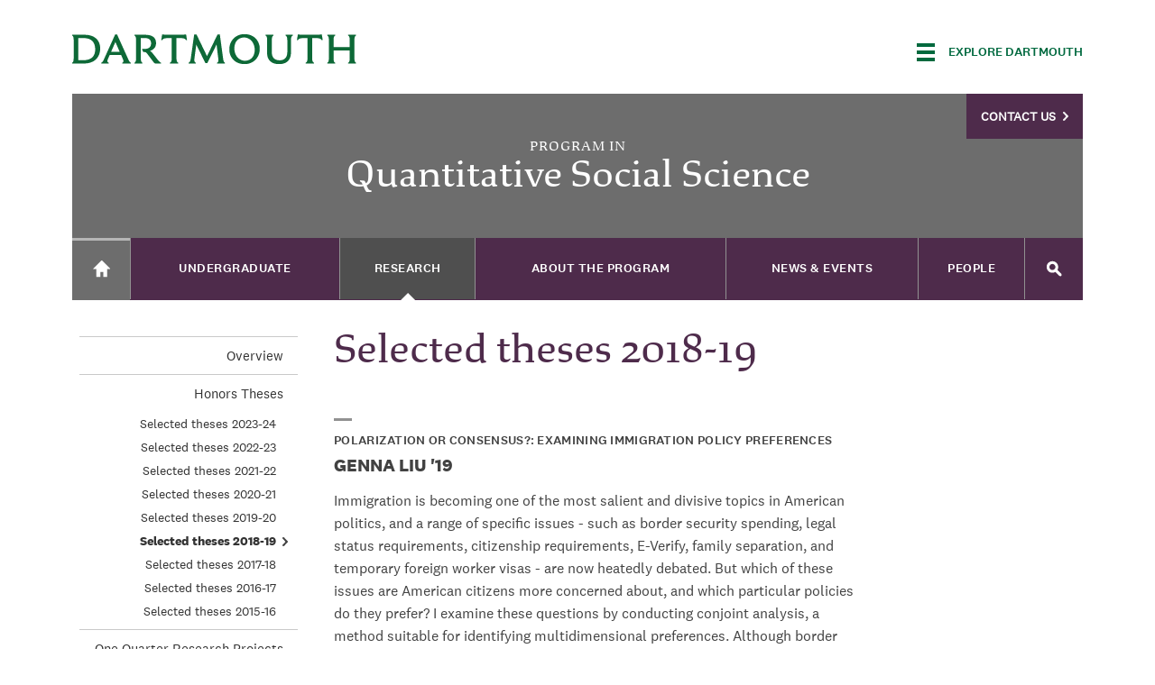

--- FILE ---
content_type: text/html; charset=utf-8
request_url: https://qss.dartmouth.edu/research/honors-theses/selected-theses-2018-19
body_size: 21622
content:
<!DOCTYPE html>
  <!--[if IE 8]><html class="no-js full-page lt-ie9" lang="en" dir="ltr"> <![endif]-->
  <!--[if gt IE 8]><!--> <html class="full-page no-js" lang="en" dir="ltr"> <!--<![endif]-->
  <head>
    <meta charset="utf-8" /><script type="text/javascript">(window.NREUM||(NREUM={})).init={ajax:{deny_list:["bam.nr-data.net"]},feature_flags:["soft_nav"]};(window.NREUM||(NREUM={})).loader_config={licenseKey:"41d110b833",applicationID:"70692562",browserID:"70710015"};;/*! For license information please see nr-loader-rum-1.303.0.min.js.LICENSE.txt */
(()=>{var e,t,r={122:(e,t,r)=>{"use strict";r.d(t,{a:()=>i});var n=r(944);function i(e,t){try{if(!e||"object"!=typeof e)return(0,n.R)(3);if(!t||"object"!=typeof t)return(0,n.R)(4);const r=Object.create(Object.getPrototypeOf(t),Object.getOwnPropertyDescriptors(t)),a=0===Object.keys(r).length?e:r;for(let o in a)if(void 0!==e[o])try{if(null===e[o]){r[o]=null;continue}Array.isArray(e[o])&&Array.isArray(t[o])?r[o]=Array.from(new Set([...e[o],...t[o]])):"object"==typeof e[o]&&"object"==typeof t[o]?r[o]=i(e[o],t[o]):r[o]=e[o]}catch(e){r[o]||(0,n.R)(1,e)}return r}catch(e){(0,n.R)(2,e)}}},154:(e,t,r)=>{"use strict";r.d(t,{OF:()=>c,RI:()=>i,WN:()=>u,bv:()=>a,gm:()=>o,mw:()=>s,sb:()=>d});var n=r(863);const i="undefined"!=typeof window&&!!window.document,a="undefined"!=typeof WorkerGlobalScope&&("undefined"!=typeof self&&self instanceof WorkerGlobalScope&&self.navigator instanceof WorkerNavigator||"undefined"!=typeof globalThis&&globalThis instanceof WorkerGlobalScope&&globalThis.navigator instanceof WorkerNavigator),o=i?window:"undefined"!=typeof WorkerGlobalScope&&("undefined"!=typeof self&&self instanceof WorkerGlobalScope&&self||"undefined"!=typeof globalThis&&globalThis instanceof WorkerGlobalScope&&globalThis),s=Boolean("hidden"===o?.document?.visibilityState),c=/iPad|iPhone|iPod/.test(o.navigator?.userAgent),d=c&&"undefined"==typeof SharedWorker,u=((()=>{const e=o.navigator?.userAgent?.match(/Firefox[/\s](\d+\.\d+)/);Array.isArray(e)&&e.length>=2&&e[1]})(),Date.now()-(0,n.t)())},163:(e,t,r)=>{"use strict";r.d(t,{j:()=>E});var n=r(384),i=r(741);var a=r(555);r(860).K7.genericEvents;const o="experimental.resources",s="register",c=e=>{if(!e||"string"!=typeof e)return!1;try{document.createDocumentFragment().querySelector(e)}catch{return!1}return!0};var d=r(614),u=r(944),l=r(122);const f="[data-nr-mask]",g=e=>(0,l.a)(e,(()=>{const e={feature_flags:[],experimental:{allow_registered_children:!1,resources:!1},mask_selector:"*",block_selector:"[data-nr-block]",mask_input_options:{color:!1,date:!1,"datetime-local":!1,email:!1,month:!1,number:!1,range:!1,search:!1,tel:!1,text:!1,time:!1,url:!1,week:!1,textarea:!1,select:!1,password:!0}};return{ajax:{deny_list:void 0,block_internal:!0,enabled:!0,autoStart:!0},api:{get allow_registered_children(){return e.feature_flags.includes(s)||e.experimental.allow_registered_children},set allow_registered_children(t){e.experimental.allow_registered_children=t},duplicate_registered_data:!1},browser_consent_mode:{enabled:!1},distributed_tracing:{enabled:void 0,exclude_newrelic_header:void 0,cors_use_newrelic_header:void 0,cors_use_tracecontext_headers:void 0,allowed_origins:void 0},get feature_flags(){return e.feature_flags},set feature_flags(t){e.feature_flags=t},generic_events:{enabled:!0,autoStart:!0},harvest:{interval:30},jserrors:{enabled:!0,autoStart:!0},logging:{enabled:!0,autoStart:!0},metrics:{enabled:!0,autoStart:!0},obfuscate:void 0,page_action:{enabled:!0},page_view_event:{enabled:!0,autoStart:!0},page_view_timing:{enabled:!0,autoStart:!0},performance:{capture_marks:!1,capture_measures:!1,capture_detail:!0,resources:{get enabled(){return e.feature_flags.includes(o)||e.experimental.resources},set enabled(t){e.experimental.resources=t},asset_types:[],first_party_domains:[],ignore_newrelic:!0}},privacy:{cookies_enabled:!0},proxy:{assets:void 0,beacon:void 0},session:{expiresMs:d.wk,inactiveMs:d.BB},session_replay:{autoStart:!0,enabled:!1,preload:!1,sampling_rate:10,error_sampling_rate:100,collect_fonts:!1,inline_images:!1,fix_stylesheets:!0,mask_all_inputs:!0,get mask_text_selector(){return e.mask_selector},set mask_text_selector(t){c(t)?e.mask_selector="".concat(t,",").concat(f):""===t||null===t?e.mask_selector=f:(0,u.R)(5,t)},get block_class(){return"nr-block"},get ignore_class(){return"nr-ignore"},get mask_text_class(){return"nr-mask"},get block_selector(){return e.block_selector},set block_selector(t){c(t)?e.block_selector+=",".concat(t):""!==t&&(0,u.R)(6,t)},get mask_input_options(){return e.mask_input_options},set mask_input_options(t){t&&"object"==typeof t?e.mask_input_options={...t,password:!0}:(0,u.R)(7,t)}},session_trace:{enabled:!0,autoStart:!0},soft_navigations:{enabled:!0,autoStart:!0},spa:{enabled:!0,autoStart:!0},ssl:void 0,user_actions:{enabled:!0,elementAttributes:["id","className","tagName","type"]}}})());var p=r(154),h=r(324);let m=0;const v={buildEnv:h.F3,distMethod:h.Xs,version:h.xv,originTime:p.WN},b={consented:!1},y={appMetadata:{},get consented(){return this.session?.state?.consent||b.consented},set consented(e){b.consented=e},customTransaction:void 0,denyList:void 0,disabled:!1,harvester:void 0,isolatedBacklog:!1,isRecording:!1,loaderType:void 0,maxBytes:3e4,obfuscator:void 0,onerror:void 0,ptid:void 0,releaseIds:{},session:void 0,timeKeeper:void 0,registeredEntities:[],jsAttributesMetadata:{bytes:0},get harvestCount(){return++m}},_=e=>{const t=(0,l.a)(e,y),r=Object.keys(v).reduce((e,t)=>(e[t]={value:v[t],writable:!1,configurable:!0,enumerable:!0},e),{});return Object.defineProperties(t,r)};var w=r(701);const x=e=>{const t=e.startsWith("http");e+="/",r.p=t?e:"https://"+e};var S=r(836),k=r(241);const R={accountID:void 0,trustKey:void 0,agentID:void 0,licenseKey:void 0,applicationID:void 0,xpid:void 0},A=e=>(0,l.a)(e,R),T=new Set;function E(e,t={},r,o){let{init:s,info:c,loader_config:d,runtime:u={},exposed:l=!0}=t;if(!c){const e=(0,n.pV)();s=e.init,c=e.info,d=e.loader_config}e.init=g(s||{}),e.loader_config=A(d||{}),c.jsAttributes??={},p.bv&&(c.jsAttributes.isWorker=!0),e.info=(0,a.D)(c);const f=e.init,h=[c.beacon,c.errorBeacon];T.has(e.agentIdentifier)||(f.proxy.assets&&(x(f.proxy.assets),h.push(f.proxy.assets)),f.proxy.beacon&&h.push(f.proxy.beacon),e.beacons=[...h],function(e){const t=(0,n.pV)();Object.getOwnPropertyNames(i.W.prototype).forEach(r=>{const n=i.W.prototype[r];if("function"!=typeof n||"constructor"===n)return;let a=t[r];e[r]&&!1!==e.exposed&&"micro-agent"!==e.runtime?.loaderType&&(t[r]=(...t)=>{const n=e[r](...t);return a?a(...t):n})})}(e),(0,n.US)("activatedFeatures",w.B),e.runSoftNavOverSpa&&=!0===f.soft_navigations.enabled&&f.feature_flags.includes("soft_nav")),u.denyList=[...f.ajax.deny_list||[],...f.ajax.block_internal?h:[]],u.ptid=e.agentIdentifier,u.loaderType=r,e.runtime=_(u),T.has(e.agentIdentifier)||(e.ee=S.ee.get(e.agentIdentifier),e.exposed=l,(0,k.W)({agentIdentifier:e.agentIdentifier,drained:!!w.B?.[e.agentIdentifier],type:"lifecycle",name:"initialize",feature:void 0,data:e.config})),T.add(e.agentIdentifier)}},234:(e,t,r)=>{"use strict";r.d(t,{W:()=>a});var n=r(836),i=r(687);class a{constructor(e,t){this.agentIdentifier=e,this.ee=n.ee.get(e),this.featureName=t,this.blocked=!1}deregisterDrain(){(0,i.x3)(this.agentIdentifier,this.featureName)}}},241:(e,t,r)=>{"use strict";r.d(t,{W:()=>a});var n=r(154);const i="newrelic";function a(e={}){try{n.gm.dispatchEvent(new CustomEvent(i,{detail:e}))}catch(e){}}},261:(e,t,r)=>{"use strict";r.d(t,{$9:()=>d,BL:()=>s,CH:()=>g,Dl:()=>_,Fw:()=>y,PA:()=>m,Pl:()=>n,Pv:()=>k,Tb:()=>l,U2:()=>a,V1:()=>S,Wb:()=>x,bt:()=>b,cD:()=>v,d3:()=>w,dT:()=>c,eY:()=>p,fF:()=>f,hG:()=>i,k6:()=>o,nb:()=>h,o5:()=>u});const n="api-",i="addPageAction",a="addToTrace",o="addRelease",s="finished",c="interaction",d="log",u="noticeError",l="pauseReplay",f="recordCustomEvent",g="recordReplay",p="register",h="setApplicationVersion",m="setCurrentRouteName",v="setCustomAttribute",b="setErrorHandler",y="setPageViewName",_="setUserId",w="start",x="wrapLogger",S="measure",k="consent"},289:(e,t,r)=>{"use strict";r.d(t,{GG:()=>a,Qr:()=>s,sB:()=>o});var n=r(878);function i(){return"undefined"==typeof document||"complete"===document.readyState}function a(e,t){if(i())return e();(0,n.sp)("load",e,t)}function o(e){if(i())return e();(0,n.DD)("DOMContentLoaded",e)}function s(e){if(i())return e();(0,n.sp)("popstate",e)}},324:(e,t,r)=>{"use strict";r.d(t,{F3:()=>i,Xs:()=>a,xv:()=>n});const n="1.303.0",i="PROD",a="CDN"},374:(e,t,r)=>{r.nc=(()=>{try{return document?.currentScript?.nonce}catch(e){}return""})()},384:(e,t,r)=>{"use strict";r.d(t,{NT:()=>o,US:()=>u,Zm:()=>s,bQ:()=>d,dV:()=>c,pV:()=>l});var n=r(154),i=r(863),a=r(910);const o={beacon:"bam.nr-data.net",errorBeacon:"bam.nr-data.net"};function s(){return n.gm.NREUM||(n.gm.NREUM={}),void 0===n.gm.newrelic&&(n.gm.newrelic=n.gm.NREUM),n.gm.NREUM}function c(){let e=s();return e.o||(e.o={ST:n.gm.setTimeout,SI:n.gm.setImmediate||n.gm.setInterval,CT:n.gm.clearTimeout,XHR:n.gm.XMLHttpRequest,REQ:n.gm.Request,EV:n.gm.Event,PR:n.gm.Promise,MO:n.gm.MutationObserver,FETCH:n.gm.fetch,WS:n.gm.WebSocket},(0,a.i)(...Object.values(e.o))),e}function d(e,t){let r=s();r.initializedAgents??={},t.initializedAt={ms:(0,i.t)(),date:new Date},r.initializedAgents[e]=t}function u(e,t){s()[e]=t}function l(){return function(){let e=s();const t=e.info||{};e.info={beacon:o.beacon,errorBeacon:o.errorBeacon,...t}}(),function(){let e=s();const t=e.init||{};e.init={...t}}(),c(),function(){let e=s();const t=e.loader_config||{};e.loader_config={...t}}(),s()}},389:(e,t,r)=>{"use strict";function n(e,t=500,r={}){const n=r?.leading||!1;let i;return(...r)=>{n&&void 0===i&&(e.apply(this,r),i=setTimeout(()=>{i=clearTimeout(i)},t)),n||(clearTimeout(i),i=setTimeout(()=>{e.apply(this,r)},t))}}function i(e){let t=!1;return(...r)=>{t||(t=!0,e.apply(this,r))}}r.d(t,{J:()=>i,s:()=>n})},555:(e,t,r)=>{"use strict";r.d(t,{D:()=>s,f:()=>o});var n=r(384),i=r(122);const a={beacon:n.NT.beacon,errorBeacon:n.NT.errorBeacon,licenseKey:void 0,applicationID:void 0,sa:void 0,queueTime:void 0,applicationTime:void 0,ttGuid:void 0,user:void 0,account:void 0,product:void 0,extra:void 0,jsAttributes:{},userAttributes:void 0,atts:void 0,transactionName:void 0,tNamePlain:void 0};function o(e){try{return!!e.licenseKey&&!!e.errorBeacon&&!!e.applicationID}catch(e){return!1}}const s=e=>(0,i.a)(e,a)},566:(e,t,r)=>{"use strict";r.d(t,{LA:()=>s,bz:()=>o});var n=r(154);const i="xxxxxxxx-xxxx-4xxx-yxxx-xxxxxxxxxxxx";function a(e,t){return e?15&e[t]:16*Math.random()|0}function o(){const e=n.gm?.crypto||n.gm?.msCrypto;let t,r=0;return e&&e.getRandomValues&&(t=e.getRandomValues(new Uint8Array(30))),i.split("").map(e=>"x"===e?a(t,r++).toString(16):"y"===e?(3&a()|8).toString(16):e).join("")}function s(e){const t=n.gm?.crypto||n.gm?.msCrypto;let r,i=0;t&&t.getRandomValues&&(r=t.getRandomValues(new Uint8Array(e)));const o=[];for(var s=0;s<e;s++)o.push(a(r,i++).toString(16));return o.join("")}},606:(e,t,r)=>{"use strict";r.d(t,{i:()=>a});var n=r(908);a.on=o;var i=a.handlers={};function a(e,t,r,a){o(a||n.d,i,e,t,r)}function o(e,t,r,i,a){a||(a="feature"),e||(e=n.d);var o=t[a]=t[a]||{};(o[r]=o[r]||[]).push([e,i])}},607:(e,t,r)=>{"use strict";r.d(t,{W:()=>n});const n=(0,r(566).bz)()},614:(e,t,r)=>{"use strict";r.d(t,{BB:()=>o,H3:()=>n,g:()=>d,iL:()=>c,tS:()=>s,uh:()=>i,wk:()=>a});const n="NRBA",i="SESSION",a=144e5,o=18e5,s={STARTED:"session-started",PAUSE:"session-pause",RESET:"session-reset",RESUME:"session-resume",UPDATE:"session-update"},c={SAME_TAB:"same-tab",CROSS_TAB:"cross-tab"},d={OFF:0,FULL:1,ERROR:2}},630:(e,t,r)=>{"use strict";r.d(t,{T:()=>n});const n=r(860).K7.pageViewEvent},646:(e,t,r)=>{"use strict";r.d(t,{y:()=>n});class n{constructor(e){this.contextId=e}}},687:(e,t,r)=>{"use strict";r.d(t,{Ak:()=>d,Ze:()=>f,x3:()=>u});var n=r(241),i=r(836),a=r(606),o=r(860),s=r(646);const c={};function d(e,t){const r={staged:!1,priority:o.P3[t]||0};l(e),c[e].get(t)||c[e].set(t,r)}function u(e,t){e&&c[e]&&(c[e].get(t)&&c[e].delete(t),p(e,t,!1),c[e].size&&g(e))}function l(e){if(!e)throw new Error("agentIdentifier required");c[e]||(c[e]=new Map)}function f(e="",t="feature",r=!1){if(l(e),!e||!c[e].get(t)||r)return p(e,t);c[e].get(t).staged=!0,g(e)}function g(e){const t=Array.from(c[e]);t.every(([e,t])=>t.staged)&&(t.sort((e,t)=>e[1].priority-t[1].priority),t.forEach(([t])=>{c[e].delete(t),p(e,t)}))}function p(e,t,r=!0){const o=e?i.ee.get(e):i.ee,c=a.i.handlers;if(!o.aborted&&o.backlog&&c){if((0,n.W)({agentIdentifier:e,type:"lifecycle",name:"drain",feature:t}),r){const e=o.backlog[t],r=c[t];if(r){for(let t=0;e&&t<e.length;++t)h(e[t],r);Object.entries(r).forEach(([e,t])=>{Object.values(t||{}).forEach(t=>{t[0]?.on&&t[0]?.context()instanceof s.y&&t[0].on(e,t[1])})})}}o.isolatedBacklog||delete c[t],o.backlog[t]=null,o.emit("drain-"+t,[])}}function h(e,t){var r=e[1];Object.values(t[r]||{}).forEach(t=>{var r=e[0];if(t[0]===r){var n=t[1],i=e[3],a=e[2];n.apply(i,a)}})}},699:(e,t,r)=>{"use strict";r.d(t,{It:()=>a,KC:()=>s,No:()=>i,qh:()=>o});var n=r(860);const i=16e3,a=1e6,o="SESSION_ERROR",s={[n.K7.logging]:!0,[n.K7.genericEvents]:!1,[n.K7.jserrors]:!1,[n.K7.ajax]:!1}},701:(e,t,r)=>{"use strict";r.d(t,{B:()=>a,t:()=>o});var n=r(241);const i=new Set,a={};function o(e,t){const r=t.agentIdentifier;a[r]??={},e&&"object"==typeof e&&(i.has(r)||(t.ee.emit("rumresp",[e]),a[r]=e,i.add(r),(0,n.W)({agentIdentifier:r,loaded:!0,drained:!0,type:"lifecycle",name:"load",feature:void 0,data:e})))}},741:(e,t,r)=>{"use strict";r.d(t,{W:()=>a});var n=r(944),i=r(261);class a{#e(e,...t){if(this[e]!==a.prototype[e])return this[e](...t);(0,n.R)(35,e)}addPageAction(e,t){return this.#e(i.hG,e,t)}register(e){return this.#e(i.eY,e)}recordCustomEvent(e,t){return this.#e(i.fF,e,t)}setPageViewName(e,t){return this.#e(i.Fw,e,t)}setCustomAttribute(e,t,r){return this.#e(i.cD,e,t,r)}noticeError(e,t){return this.#e(i.o5,e,t)}setUserId(e){return this.#e(i.Dl,e)}setApplicationVersion(e){return this.#e(i.nb,e)}setErrorHandler(e){return this.#e(i.bt,e)}addRelease(e,t){return this.#e(i.k6,e,t)}log(e,t){return this.#e(i.$9,e,t)}start(){return this.#e(i.d3)}finished(e){return this.#e(i.BL,e)}recordReplay(){return this.#e(i.CH)}pauseReplay(){return this.#e(i.Tb)}addToTrace(e){return this.#e(i.U2,e)}setCurrentRouteName(e){return this.#e(i.PA,e)}interaction(e){return this.#e(i.dT,e)}wrapLogger(e,t,r){return this.#e(i.Wb,e,t,r)}measure(e,t){return this.#e(i.V1,e,t)}consent(e){return this.#e(i.Pv,e)}}},773:(e,t,r)=>{"use strict";r.d(t,{z_:()=>a,XG:()=>s,TZ:()=>n,rs:()=>i,xV:()=>o});r(154),r(566),r(384);const n=r(860).K7.metrics,i="sm",a="cm",o="storeSupportabilityMetrics",s="storeEventMetrics"},782:(e,t,r)=>{"use strict";r.d(t,{T:()=>n});const n=r(860).K7.pageViewTiming},836:(e,t,r)=>{"use strict";r.d(t,{P:()=>s,ee:()=>c});var n=r(384),i=r(990),a=r(646),o=r(607);const s="nr@context:".concat(o.W),c=function e(t,r){var n={},o={},u={},l=!1;try{l=16===r.length&&d.initializedAgents?.[r]?.runtime.isolatedBacklog}catch(e){}var f={on:p,addEventListener:p,removeEventListener:function(e,t){var r=n[e];if(!r)return;for(var i=0;i<r.length;i++)r[i]===t&&r.splice(i,1)},emit:function(e,r,n,i,a){!1!==a&&(a=!0);if(c.aborted&&!i)return;t&&a&&t.emit(e,r,n);var s=g(n);h(e).forEach(e=>{e.apply(s,r)});var d=v()[o[e]];d&&d.push([f,e,r,s]);return s},get:m,listeners:h,context:g,buffer:function(e,t){const r=v();if(t=t||"feature",f.aborted)return;Object.entries(e||{}).forEach(([e,n])=>{o[n]=t,t in r||(r[t]=[])})},abort:function(){f._aborted=!0,Object.keys(f.backlog).forEach(e=>{delete f.backlog[e]})},isBuffering:function(e){return!!v()[o[e]]},debugId:r,backlog:l?{}:t&&"object"==typeof t.backlog?t.backlog:{},isolatedBacklog:l};return Object.defineProperty(f,"aborted",{get:()=>{let e=f._aborted||!1;return e||(t&&(e=t.aborted),e)}}),f;function g(e){return e&&e instanceof a.y?e:e?(0,i.I)(e,s,()=>new a.y(s)):new a.y(s)}function p(e,t){n[e]=h(e).concat(t)}function h(e){return n[e]||[]}function m(t){return u[t]=u[t]||e(f,t)}function v(){return f.backlog}}(void 0,"globalEE"),d=(0,n.Zm)();d.ee||(d.ee=c)},843:(e,t,r)=>{"use strict";r.d(t,{u:()=>i});var n=r(878);function i(e,t=!1,r,i){(0,n.DD)("visibilitychange",function(){if(t)return void("hidden"===document.visibilityState&&e());e(document.visibilityState)},r,i)}},860:(e,t,r)=>{"use strict";r.d(t,{$J:()=>u,K7:()=>c,P3:()=>d,XX:()=>i,Yy:()=>s,df:()=>a,qY:()=>n,v4:()=>o});const n="events",i="jserrors",a="browser/blobs",o="rum",s="browser/logs",c={ajax:"ajax",genericEvents:"generic_events",jserrors:i,logging:"logging",metrics:"metrics",pageAction:"page_action",pageViewEvent:"page_view_event",pageViewTiming:"page_view_timing",sessionReplay:"session_replay",sessionTrace:"session_trace",softNav:"soft_navigations",spa:"spa"},d={[c.pageViewEvent]:1,[c.pageViewTiming]:2,[c.metrics]:3,[c.jserrors]:4,[c.spa]:5,[c.ajax]:6,[c.sessionTrace]:7,[c.softNav]:8,[c.sessionReplay]:9,[c.logging]:10,[c.genericEvents]:11},u={[c.pageViewEvent]:o,[c.pageViewTiming]:n,[c.ajax]:n,[c.spa]:n,[c.softNav]:n,[c.metrics]:i,[c.jserrors]:i,[c.sessionTrace]:a,[c.sessionReplay]:a,[c.logging]:s,[c.genericEvents]:"ins"}},863:(e,t,r)=>{"use strict";function n(){return Math.floor(performance.now())}r.d(t,{t:()=>n})},878:(e,t,r)=>{"use strict";function n(e,t){return{capture:e,passive:!1,signal:t}}function i(e,t,r=!1,i){window.addEventListener(e,t,n(r,i))}function a(e,t,r=!1,i){document.addEventListener(e,t,n(r,i))}r.d(t,{DD:()=>a,jT:()=>n,sp:()=>i})},908:(e,t,r)=>{"use strict";r.d(t,{d:()=>n,p:()=>i});var n=r(836).ee.get("handle");function i(e,t,r,i,a){a?(a.buffer([e],i),a.emit(e,t,r)):(n.buffer([e],i),n.emit(e,t,r))}},910:(e,t,r)=>{"use strict";r.d(t,{i:()=>a});var n=r(944);const i=new Map;function a(...e){return e.every(e=>{if(i.has(e))return i.get(e);const t="function"==typeof e&&e.toString().includes("[native code]");return t||(0,n.R)(64,e?.name||e?.toString()),i.set(e,t),t})}},944:(e,t,r)=>{"use strict";r.d(t,{R:()=>i});var n=r(241);function i(e,t){"function"==typeof console.debug&&(console.debug("New Relic Warning: https://github.com/newrelic/newrelic-browser-agent/blob/main/docs/warning-codes.md#".concat(e),t),(0,n.W)({agentIdentifier:null,drained:null,type:"data",name:"warn",feature:"warn",data:{code:e,secondary:t}}))}},990:(e,t,r)=>{"use strict";r.d(t,{I:()=>i});var n=Object.prototype.hasOwnProperty;function i(e,t,r){if(n.call(e,t))return e[t];var i=r();if(Object.defineProperty&&Object.keys)try{return Object.defineProperty(e,t,{value:i,writable:!0,enumerable:!1}),i}catch(e){}return e[t]=i,i}}},n={};function i(e){var t=n[e];if(void 0!==t)return t.exports;var a=n[e]={exports:{}};return r[e](a,a.exports,i),a.exports}i.m=r,i.d=(e,t)=>{for(var r in t)i.o(t,r)&&!i.o(e,r)&&Object.defineProperty(e,r,{enumerable:!0,get:t[r]})},i.f={},i.e=e=>Promise.all(Object.keys(i.f).reduce((t,r)=>(i.f[r](e,t),t),[])),i.u=e=>"nr-rum-1.303.0.min.js",i.o=(e,t)=>Object.prototype.hasOwnProperty.call(e,t),e={},t="NRBA-1.303.0.PROD:",i.l=(r,n,a,o)=>{if(e[r])e[r].push(n);else{var s,c;if(void 0!==a)for(var d=document.getElementsByTagName("script"),u=0;u<d.length;u++){var l=d[u];if(l.getAttribute("src")==r||l.getAttribute("data-webpack")==t+a){s=l;break}}if(!s){c=!0;var f={296:"sha512-DjFbtykbDCyUDGsp+l/dYhH0LhW/Jv9sDnc+aleTRmpV1ZRfyOeip4Sv4USz3Fk0DZCWshsM7d24cTr9Xf3L/A=="};(s=document.createElement("script")).charset="utf-8",i.nc&&s.setAttribute("nonce",i.nc),s.setAttribute("data-webpack",t+a),s.src=r,0!==s.src.indexOf(window.location.origin+"/")&&(s.crossOrigin="anonymous"),f[o]&&(s.integrity=f[o])}e[r]=[n];var g=(t,n)=>{s.onerror=s.onload=null,clearTimeout(p);var i=e[r];if(delete e[r],s.parentNode&&s.parentNode.removeChild(s),i&&i.forEach(e=>e(n)),t)return t(n)},p=setTimeout(g.bind(null,void 0,{type:"timeout",target:s}),12e4);s.onerror=g.bind(null,s.onerror),s.onload=g.bind(null,s.onload),c&&document.head.appendChild(s)}},i.r=e=>{"undefined"!=typeof Symbol&&Symbol.toStringTag&&Object.defineProperty(e,Symbol.toStringTag,{value:"Module"}),Object.defineProperty(e,"__esModule",{value:!0})},i.p="https://js-agent.newrelic.com/",(()=>{var e={374:0,840:0};i.f.j=(t,r)=>{var n=i.o(e,t)?e[t]:void 0;if(0!==n)if(n)r.push(n[2]);else{var a=new Promise((r,i)=>n=e[t]=[r,i]);r.push(n[2]=a);var o=i.p+i.u(t),s=new Error;i.l(o,r=>{if(i.o(e,t)&&(0!==(n=e[t])&&(e[t]=void 0),n)){var a=r&&("load"===r.type?"missing":r.type),o=r&&r.target&&r.target.src;s.message="Loading chunk "+t+" failed.\n("+a+": "+o+")",s.name="ChunkLoadError",s.type=a,s.request=o,n[1](s)}},"chunk-"+t,t)}};var t=(t,r)=>{var n,a,[o,s,c]=r,d=0;if(o.some(t=>0!==e[t])){for(n in s)i.o(s,n)&&(i.m[n]=s[n]);if(c)c(i)}for(t&&t(r);d<o.length;d++)a=o[d],i.o(e,a)&&e[a]&&e[a][0](),e[a]=0},r=self["webpackChunk:NRBA-1.303.0.PROD"]=self["webpackChunk:NRBA-1.303.0.PROD"]||[];r.forEach(t.bind(null,0)),r.push=t.bind(null,r.push.bind(r))})(),(()=>{"use strict";i(374);var e=i(566),t=i(741);class r extends t.W{agentIdentifier=(0,e.LA)(16)}var n=i(860);const a=Object.values(n.K7);var o=i(163);var s=i(908),c=i(863),d=i(261),u=i(241),l=i(944),f=i(701),g=i(773);function p(e,t,i,a){const o=a||i;!o||o[e]&&o[e]!==r.prototype[e]||(o[e]=function(){(0,s.p)(g.xV,["API/"+e+"/called"],void 0,n.K7.metrics,i.ee),(0,u.W)({agentIdentifier:i.agentIdentifier,drained:!!f.B?.[i.agentIdentifier],type:"data",name:"api",feature:d.Pl+e,data:{}});try{return t.apply(this,arguments)}catch(e){(0,l.R)(23,e)}})}function h(e,t,r,n,i){const a=e.info;null===r?delete a.jsAttributes[t]:a.jsAttributes[t]=r,(i||null===r)&&(0,s.p)(d.Pl+n,[(0,c.t)(),t,r],void 0,"session",e.ee)}var m=i(687),v=i(234),b=i(289),y=i(154),_=i(384);const w=e=>y.RI&&!0===e?.privacy.cookies_enabled;function x(e){return!!(0,_.dV)().o.MO&&w(e)&&!0===e?.session_trace.enabled}var S=i(389),k=i(699);class R extends v.W{constructor(e,t){super(e.agentIdentifier,t),this.agentRef=e,this.abortHandler=void 0,this.featAggregate=void 0,this.loadedSuccessfully=void 0,this.onAggregateImported=new Promise(e=>{this.loadedSuccessfully=e}),this.deferred=Promise.resolve(),!1===e.init[this.featureName].autoStart?this.deferred=new Promise((t,r)=>{this.ee.on("manual-start-all",(0,S.J)(()=>{(0,m.Ak)(e.agentIdentifier,this.featureName),t()}))}):(0,m.Ak)(e.agentIdentifier,t)}importAggregator(e,t,r={}){if(this.featAggregate)return;const n=async()=>{let n;await this.deferred;try{if(w(e.init)){const{setupAgentSession:t}=await i.e(296).then(i.bind(i,305));n=t(e)}}catch(e){(0,l.R)(20,e),this.ee.emit("internal-error",[e]),(0,s.p)(k.qh,[e],void 0,this.featureName,this.ee)}try{if(!this.#t(this.featureName,n,e.init))return(0,m.Ze)(this.agentIdentifier,this.featureName),void this.loadedSuccessfully(!1);const{Aggregate:i}=await t();this.featAggregate=new i(e,r),e.runtime.harvester.initializedAggregates.push(this.featAggregate),this.loadedSuccessfully(!0)}catch(e){(0,l.R)(34,e),this.abortHandler?.(),(0,m.Ze)(this.agentIdentifier,this.featureName,!0),this.loadedSuccessfully(!1),this.ee&&this.ee.abort()}};y.RI?(0,b.GG)(()=>n(),!0):n()}#t(e,t,r){if(this.blocked)return!1;switch(e){case n.K7.sessionReplay:return x(r)&&!!t;case n.K7.sessionTrace:return!!t;default:return!0}}}var A=i(630),T=i(614);class E extends R{static featureName=A.T;constructor(e){var t;super(e,A.T),this.setupInspectionEvents(e.agentIdentifier),t=e,p(d.Fw,function(e,r){"string"==typeof e&&("/"!==e.charAt(0)&&(e="/"+e),t.runtime.customTransaction=(r||"http://custom.transaction")+e,(0,s.p)(d.Pl+d.Fw,[(0,c.t)()],void 0,void 0,t.ee))},t),this.importAggregator(e,()=>i.e(296).then(i.bind(i,108)))}setupInspectionEvents(e){const t=(t,r)=>{t&&(0,u.W)({agentIdentifier:e,timeStamp:t.timeStamp,loaded:"complete"===t.target.readyState,type:"window",name:r,data:t.target.location+""})};(0,b.sB)(e=>{t(e,"DOMContentLoaded")}),(0,b.GG)(e=>{t(e,"load")}),(0,b.Qr)(e=>{t(e,"navigate")}),this.ee.on(T.tS.UPDATE,(t,r)=>{(0,u.W)({agentIdentifier:e,type:"lifecycle",name:"session",data:r})})}}var N=i(843),j=i(878),I=i(782);class P extends R{static featureName=I.T;constructor(e){super(e,I.T),y.RI&&((0,N.u)(()=>(0,s.p)("docHidden",[(0,c.t)()],void 0,I.T,this.ee),!0),(0,j.sp)("pagehide",()=>(0,s.p)("winPagehide",[(0,c.t)()],void 0,I.T,this.ee)),this.importAggregator(e,()=>i.e(296).then(i.bind(i,350))))}}class O extends R{static featureName=g.TZ;constructor(e){super(e,g.TZ),y.RI&&document.addEventListener("securitypolicyviolation",e=>{(0,s.p)(g.xV,["Generic/CSPViolation/Detected"],void 0,this.featureName,this.ee)}),this.importAggregator(e,()=>i.e(296).then(i.bind(i,623)))}}new class extends r{constructor(e){var t;(super(),y.gm)?(this.features={},(0,_.bQ)(this.agentIdentifier,this),this.desiredFeatures=new Set(e.features||[]),this.desiredFeatures.add(E),this.runSoftNavOverSpa=[...this.desiredFeatures].some(e=>e.featureName===n.K7.softNav),(0,o.j)(this,e,e.loaderType||"agent"),t=this,p(d.cD,function(e,r,n=!1){if("string"==typeof e){if(["string","number","boolean"].includes(typeof r)||null===r)return h(t,e,r,d.cD,n);(0,l.R)(40,typeof r)}else(0,l.R)(39,typeof e)},t),function(e){p(d.Dl,function(t){if("string"==typeof t||null===t)return h(e,"enduser.id",t,d.Dl,!0);(0,l.R)(41,typeof t)},e)}(this),function(e){p(d.nb,function(t){if("string"==typeof t||null===t)return h(e,"application.version",t,d.nb,!1);(0,l.R)(42,typeof t)},e)}(this),function(e){p(d.d3,function(){e.ee.emit("manual-start-all")},e)}(this),function(e){p(d.Pv,function(t=!0){if("boolean"==typeof t){if((0,s.p)(d.Pl+d.Pv,[t],void 0,"session",e.ee),e.runtime.consented=t,t){const t=e.features.page_view_event;t.onAggregateImported.then(e=>{const r=t.featAggregate;e&&!r.sentRum&&r.sendRum()})}}else(0,l.R)(65,typeof t)},e)}(this),this.run()):(0,l.R)(21)}get config(){return{info:this.info,init:this.init,loader_config:this.loader_config,runtime:this.runtime}}get api(){return this}run(){try{const e=function(e){const t={};return a.forEach(r=>{t[r]=!!e[r]?.enabled}),t}(this.init),t=[...this.desiredFeatures];t.sort((e,t)=>n.P3[e.featureName]-n.P3[t.featureName]),t.forEach(t=>{if(!e[t.featureName]&&t.featureName!==n.K7.pageViewEvent)return;if(this.runSoftNavOverSpa&&t.featureName===n.K7.spa)return;if(!this.runSoftNavOverSpa&&t.featureName===n.K7.softNav)return;const r=function(e){switch(e){case n.K7.ajax:return[n.K7.jserrors];case n.K7.sessionTrace:return[n.K7.ajax,n.K7.pageViewEvent];case n.K7.sessionReplay:return[n.K7.sessionTrace];case n.K7.pageViewTiming:return[n.K7.pageViewEvent];default:return[]}}(t.featureName).filter(e=>!(e in this.features));r.length>0&&(0,l.R)(36,{targetFeature:t.featureName,missingDependencies:r}),this.features[t.featureName]=new t(this)})}catch(e){(0,l.R)(22,e);for(const e in this.features)this.features[e].abortHandler?.();const t=(0,_.Zm)();delete t.initializedAgents[this.agentIdentifier]?.features,delete this.sharedAggregator;return t.ee.get(this.agentIdentifier).abort(),!1}}}({features:[E,P,O],loaderType:"lite"})})()})();</script>
<meta name="twitter:card" content="summary_large_image" />
<meta property="og:image" content="https://qss.dartmouth.edu/sites/all/themes/dartmouth_base/images/default_images/dpine_flag.jpg" />
<link rel="shortcut icon" href="https://qss.dartmouth.edu/sites/all/themes/dartmouth_base/favicon.ico" />
<meta name="viewport" content="width=device-width, maximum-scale = 5.0" />
<meta http-equiv="ImageToolbar" content="false" />
<meta name="generator" content="Drupal 7 (https://www.drupal.org)" />
<link rel="canonical" href="https://qss.dartmouth.edu/research/honors-theses/selected-theses-2018-19" />
<link rel="shortlink" href="https://qss.dartmouth.edu/node/1226" />
<meta property="og:site_name" content="Program in Quantitative Social Science" />
<meta property="og:type" content="article" />
<meta property="og:url" content="https://qss.dartmouth.edu/research/honors-theses/selected-theses-2018-19" />
<meta property="og:title" content="Selected theses 2018-19" />
<meta property="og:updated_time" content="2023-10-19T08:19:08-04:00" />
<meta name="twitter:url" content="https://qss.dartmouth.edu/research/honors-theses/selected-theses-2018-19" />
<meta name="twitter:title" content="Selected theses 2018-19" />
<meta property="article:published_time" content="2019-07-25T09:28:22-04:00" />
<meta property="article:modified_time" content="2023-10-19T08:19:08-04:00" />
    <title>Selected theses 2018-19 | Program in Quantitative Social Science</title>
    <link rel="stylesheet" href="https://qss.dartmouth.edu/sites/program_quantitative_social_science/files/css/css_kShW4RPmRstZ3SpIC-ZvVGNFVAi0WEMuCnI0ZkYIaFw.css" />
<link rel="stylesheet" href="https://qss.dartmouth.edu/sites/program_quantitative_social_science/files/css/css_NXti8f1KG_3PtT4IIc0U3jDor0MbcpVCy5HvGkHBurk.css" media="screen" />
<link rel="stylesheet" href="https://qss.dartmouth.edu/sites/program_quantitative_social_science/files/css/css_Vfa6Gr5fzaGmhbNjg3-Ws60eWvtbZvXwGpOzp9yW7q4.css" />
<link rel="stylesheet" href="https://qss.dartmouth.edu/sites/program_quantitative_social_science/files/css/css_twA_N1o81iMErsbnKJZNDg6GowlvorWoZDYn50pgJZw.css" />
<link rel="stylesheet" href="https://qss.dartmouth.edu/sites/program_quantitative_social_science/files/css/css_0TCiubOHLOO4-gsSXnqCcg4oxlX39AX_wfkJZqe1lh0.css" />
    <script src="https://qss.dartmouth.edu/sites/program_quantitative_social_science/files/js/js_5GUeefF56sV241wXEyz4L-OitXFI94bkRwthF_o5jHI.js"></script>
<script src="https://qss.dartmouth.edu/sites/program_quantitative_social_science/files/js/js_mOx0WHl6cNZI0fqrVldT0Ay6Zv7VRFDm9LexZoNN_NI.js"></script>
<script>document.createElement( "picture" );</script>
<script src="https://qss.dartmouth.edu/sites/program_quantitative_social_science/files/js/js_uvRJoWCBnlK5ZzKjTjB_p-R-K8Ct867-YUe2KyGICTI.js"></script>
<script src="https://qss.dartmouth.edu/sites/program_quantitative_social_science/files/js/js_onbE0n0cQY6KTDQtHO_E27UBymFC-RuqypZZ6Zxez-o.js"></script>
<script src="https://qss.dartmouth.edu/sites/program_quantitative_social_science/files/js/js_Z2ggv8YEqbvd6astfC85q1PuLMspI5A12uwBtTtE0Fw.js"></script>
<script src="https://qss.dartmouth.edu/sites/program_quantitative_social_science/files/js/js_JD9NdBYVdHthOWMUyuE63rjVJQvHjK-9gXKs_bFim2o.js"></script>
<script>var switchTo5x = true;var __st_loadLate = true;var useFastShare = true;</script>
<script src="https://ws.sharethis.com/button/buttons.js"></script>
<script>if (typeof stLight !== 'undefined') { stLight.options({"publisher":"dr-1fa0b575-2ef0-c984-5ac2-76f4aa5c2b3a","version":"5x","doNotCopy":true,"hashAddressBar":false,"doNotHash":true,"lang":"en"}); }</script>
<script src="https://cdn.bc0a.com/autopilot/f00000000283318/autopilot_sdk.js"></script>
<script src="https://qss.dartmouth.edu/sites/program_quantitative_social_science/files/js/js_Z6D9gkoi5ycDNina6v4crp7VMpsYi6NX5h2VBgi7ZSY.js"></script>
<script>jQuery.extend(Drupal.settings, {"basePath":"\/","pathPrefix":"","setHasJsCookie":0,"ajaxPageState":{"theme":"dartmouth_dept_qss","theme_token":"D4C70L-Jo2-DtiGNyF2f39-oXm-QgoToflwNNT9mgKA","js":{"sites\/all\/modules\/contrib\/picture\/picturefill\/picturefill.min.js":1,"sites\/all\/modules\/contrib\/picture\/picture.min.js":1,"0":1,"sites\/all\/themes\/dartmouth_base\/js\/dartmouth.js":1,"https:\/\/qss.dartmouth.edu\/sites\/program_quantitative_social_science\/files\/google_tag\/gtm_pdsxf64\/google_tag.script.js":1,"https:\/\/qss.dartmouth.edu\/sites\/program_quantitative_social_science\/files\/google_tag\/gtm_w2hjlrt\/google_tag.script.js":1,"https:\/\/qss.dartmouth.edu\/sites\/program_quantitative_social_science\/files\/google_tag\/gtm_w6t32lw\/google_tag.script.js":1,"https:\/\/qss.dartmouth.edu\/sites\/program_quantitative_social_science\/files\/google_tag\/primary\/google_tag.script.js":1,"sites\/all\/modules\/contrib\/jquery_update\/replace\/jquery\/1.12\/jquery.min.js":1,"1":1,"misc\/jquery-extend-3.4.0.js":1,"misc\/jquery-html-prefilter-3.5.0-backport.js":1,"misc\/jquery.once.js":1,"misc\/drupal.js":1,"sites\/all\/modules\/contrib\/tipsy\/javascripts\/jquery.tipsy.js":1,"sites\/all\/modules\/contrib\/tipsy\/javascripts\/tipsy.js":1,"sites\/all\/modules\/contrib\/jquery_update\/js\/jquery_browser.js":1,"misc\/form-single-submit.js":1,"sites\/all\/modules\/custom\/content_repository\/modules\/content_repository_window\/js\/crwindow.js":1,"sites\/all\/modules\/custom\/content_feature\/dart_admin_main_menu\/js\/main-menu--admin.js":1,"sites\/all\/modules\/custom\/dart_emergency_banner\/js\/dart_emergency_banner.js":1,"sites\/all\/modules\/custom\/content_feature\/dart_page_layouts\/js\/dart_page_layouts.js":1,"sites\/all\/modules\/custom\/content_feature\/dart_top_stories\/js\/top-stories.js":1,"sites\/all\/modules\/custom\/dart_universal_notification\/dart_universal_notification.js":1,"sites\/all\/modules\/contrib\/entityreference\/js\/entityreference.js":1,"sites\/all\/modules\/contrib\/google_cse\/google_cse.js":1,"sites\/all\/modules\/custom\/panels_ipe_advanced\/js\/panels_ipe_advanced.js":1,"sites\/all\/modules\/contrib\/konamicode\/konamicode.js":1,"sites\/all\/modules\/custom\/dart_konamicode\/dart_konamicode.js":1,"sites\/all\/modules\/contrib\/custom_search\/js\/custom_search.js":1,"2":1,"https:\/\/ws.sharethis.com\/button\/buttons.js":1,"3":1,"https:\/\/cdn.bc0a.com\/autopilot\/f00000000283318\/autopilot_sdk.js":1,"sites\/all\/themes\/zurb_foundation\/js\/foundation.min.js":1,"sites\/all\/themes\/dartmouth_base\/js\/vendor\/focus-visible.min.js":1,"sites\/all\/themes\/dartmouth_base\/js\/vendor\/media.match.min.js":1,"sites\/all\/themes\/dartmouth_base\/js\/vendor\/jquery.matchHeight.js":1,"sites\/all\/themes\/dartmouth_base\/js\/vendor\/jquery.fittext.js":1,"sites\/all\/themes\/dartmouth_base\/js\/vendor\/jquery.cycle2.min.js":1,"sites\/all\/themes\/dartmouth_base\/js\/vendor\/jquery.touchSwipe.min.js":1,"sites\/all\/themes\/dartmouth_base\/js\/vendor\/jquery.ba-dotimeout.min.js":1,"sites\/all\/themes\/dartmouth_base\/js\/global-header.js":1,"sites\/all\/themes\/dartmouth_base\/js\/global-footer.js":1,"sites\/all\/themes\/dartmouth_base_academic\/js\/banner.js":1,"sites\/all\/themes\/dartmouth_base\/js\/ribbon-footer.js":1,"sites\/all\/themes\/dartmouth_base\/js\/promobox.js":1,"sites\/all\/themes\/dartmouth_base\/js\/promo-slider.js":1,"sites\/all\/themes\/dartmouth_base\/js\/show-more.js":1,"sites\/all\/themes\/dartmouth_base\/js\/map-box.js":1,"sites\/all\/themes\/dartmouth_base\/js\/view-page--responsive.js":1,"sites\/all\/themes\/dartmouth_base\/js\/skip-link.js":1,"sites\/all\/themes\/dartmouth_base\/js\/text-chunk.js":1,"sites\/all\/themes\/dartmouth_base\/js\/policy.js":1,"sites\/all\/themes\/dartmouth_base\/js\/check-share-blocked.js":1,"sites\/all\/themes\/dartmouth_base_academic\/js\/department-description.js":1,"sites\/all\/themes\/dartmouth_base_academic\/js\/academic-department-footer.js":1,"sites\/all\/themes\/dartmouth_base_academic\/js\/academic-inclusivity-footer.js":1},"css":{"modules\/system\/system.base.css":1,"modules\/system\/system.messages.css":1,"modules\/system\/system.theme.css":1,"sites\/all\/modules\/contrib\/tipsy\/stylesheets\/tipsy.css":1,"sites\/all\/modules\/custom\/content_repository\/css\/content_repository.css":1,"sites\/all\/modules\/features\/dart_cse\/css\/dart_cse.css":1,"sites\/all\/modules\/custom\/dart_emergency_banner\/theme\/dart_emergency_banner.css":1,"sites\/all\/modules\/custom\/dart_events\/theme\/dart_events.css":1,"sites\/all\/modules\/custom\/dart_events_dept\/theme\/dart_events_dept.css":1,"sites\/all\/modules\/custom\/dart_iframe\/dart_iframe.css":1,"sites\/all\/modules\/custom\/dart_universal_notification\/dart_universal_notification.css":1,"sites\/all\/modules\/contrib\/deploy\/css\/deploy.css":1,"modules\/field\/theme\/field.css":1,"sites\/all\/modules\/contrib\/google_cse\/google_cse.css":1,"modules\/node\/node.css":1,"sites\/all\/modules\/contrib\/picture\/picture_wysiwyg.css":1,"modules\/search\/search.css":1,"modules\/user\/user.css":1,"sites\/all\/modules\/contrib\/ckeditor\/css\/ckeditor.css":1,"sites\/all\/modules\/contrib\/ckeditor_image2\/ckeditor_image2.theme.css":1,"sites\/all\/modules\/contrib\/ckeditor_image2\/ckeditor_image2.responsive.css":1,"sites\/all\/modules\/contrib\/media\/modules\/media_wysiwyg\/css\/media_wysiwyg.base.css":1,"sites\/all\/modules\/contrib\/ctools\/css\/ctools.css":1,"sites\/all\/modules\/contrib\/panels\/css\/panels.css":1,"sites\/all\/modules\/custom\/content_feature\/dart_page_layouts\/plugins\/layouts\/twocol_gp_l1\/twocol-gp-l1.css":1,"sites\/all\/modules\/contrib\/dismiss\/css\/dismiss.base.css":1,"sites\/all\/themes\/dartmouth_base\/css\/dartmouth-admin.css":1,"sites\/all\/modules\/contrib\/custom_search\/custom_search.css":1,"sites\/all\/themes\/zurb_foundation\/css\/normalize.css":1,"sites\/all\/themes\/oho_zurb_base\/css\/foundation.min.css":1,"sites\/all\/themes\/dartmouth_base\/css\/dartmouth.css":1,"sites\/all\/themes\/dartmouth_base\/css\/modal.css":1,"sites\/all\/themes\/dartmouth_base_academic\/css\/dartmouth-academic.css":1,"sites\/program_quantitative_social_science.prod\/themes\/dartmouth_dept_qss\/css\/department_qss.css":1}},"dart_universal_notification":{"url":"https:\/\/home.dartmouth.edu\/api\/dart-universal-notification"},"googleCSE":{"cx":"017180522165740084141:v1wbqwoih_k","resultsWidth":600,"domain":"www.google.com","showWaterMark":1},"dart_konamicode":{"invaders_path":"\/sites\/all\/modules\/custom\/dart_konamicode\/invaders","scores_path":"https:\/\/ws.dartmouth.edu\/dart_konamicode\/invaders\/scores","submit_path":"https:\/\/ws.dartmouth.edu\/dart_konamicode\/invaders\/submit"},"konamicode":{"ivyinvaders":true},"custom_search":{"form_target":"_self","solr":0},"tipsy":{"custom_selectors":[{"selector":".tipsy","options":{"fade":1,"gravity":"w","delayIn":0,"delayOut":0,"trigger":"hover","opacity":"0.8","offset":0,"html":0,"tooltip_content":{"source":"attribute","selector":"title"}}}]},"dismiss":{"fadeout":0},"currentPath":"node\/1226","currentPathIsAdmin":false,"urlIsAjaxTrusted":{"\/research\/honors-theses\/selected-theses-2018-19":true}});</script>
    <!--[if lt IE 9]>
    <script src="http://html5shiv.googlecode.com/svn/trunk/html5.js"></script>
    <![endif]-->
  </head>
  <body class="html not-front not-logged-in no-sidebars page-node page-node- page-node-1226 node-type-page section-research" >
    <div class="skip-link" role="navigation" aria-label="Quick Page Navigation">
      <a href="#main-content" class="element-invisible element-focusable">Skip to main content</a>
    </div>
    <noscript aria-hidden="true"><iframe src="https://www.googletagmanager.com/ns.html?id=GTM-PDSXF64" height="0" width="0" style="display:none;visibility:hidden"></iframe></noscript>
<noscript aria-hidden="true"><iframe src="https://www.googletagmanager.com/ns.html?id=GTM-W2HJLRT" height="0" width="0" style="display:none;visibility:hidden"></iframe></noscript>
<noscript aria-hidden="true"><iframe src="https://www.googletagmanager.com/ns.html?id=GTM-W6T32LW" height="0" width="0" style="display:none;visibility:hidden"></iframe></noscript>
<noscript aria-hidden="true"><iframe src="https://www.googletagmanager.com/ns.html?id=GTM-WFT78QS" height="0" width="0" style="display:none;visibility:hidden"></iframe></noscript>
    <!--.page -->
<div role="document" class="page">
  <!--.l-header -->
  <header role="banner" class="l-header" aria-label="Site Header">

    
          <!--.l-header-region -->
        <section class="block block-dart-wrapper block-dart-wrapper-dart-wrapper-header header">
  
      
    <div class="container"><div class="row"><div id="nav-dartmouth" aria-hidden="true" role="navigation" tabindex="-1"><ul class="nav-dartmouth-table" role="list"><li class="three column" role="listitem" aria-labelledby="nav-label-154701"><h3 id="nav-label-154701"><a href="#">Admissions<span class="arrow"></span></a></h3><ul class="group" role="menu"><li role="menuitem"><a class="universal-header-outcomes" href="https://home.dartmouth.edu/outcomes">Outcomes</a></li><li role="menuitem"><a class="universal-header-the-student-experience" href="https://home.dartmouth.edu/admissions/student-experience">The Student Experience</a></li><li role="menuitem"><a class="universal-header-financial-aid" href="https://home.dartmouth.edu/financial-aid">Financial Aid</a></li><li role="menuitem"><a class="universal-header-degree-finder" href="https://home.dartmouth.edu/degrees">Degree Finder</a></li></ul></li><li class="three column" role="listitem" aria-labelledby="nav-label-154706"><h3 id="nav-label-154706"><a href="#">Academics<span class="arrow"></span></a></h3><ul class="group" role="menu"><li role="menuitem"><a class="universal-header-undergraduate-arts-sciences" href="https://home.dartmouth.edu/academics/undergraduate-arts-sciences">Undergraduate Arts & Sciences</a></li><li role="menuitem"><a class="universal-header-departments-and-programs" href="https://home.dartmouth.edu/academics/departments-programs">Departments and Programs</a></li><li role="menuitem"><a class="universal-header-research-scholarship-creativity" href="https://home.dartmouth.edu/academics/research">Research, Scholarship & Creativity</a></li><li role="menuitem"><a class="universal-header-centers-institutes" href="https://home.dartmouth.edu/academics/centers-institutes">Centers & Institutes</a></li><li role="menuitem"><a class="universal-header-geisel-school-of-medicine" href="https://geiselmed.dartmouth.edu/">Geisel School of Medicine</a></li><li role="menuitem"><a class="universal-header-guarini-school-of-graduate-advanced-studies" href="https://graduate.dartmouth.edu/">Guarini School of Graduate & Advanced Studies</a></li><li role="menuitem"><a class="universal-header-thayer-school-of-engineering" href="https://engineering.dartmouth.edu/">Thayer School of Engineering</a></li><li role="menuitem"><a class="universal-header-tuck-school-of-business" href="https://www.tuck.dartmouth.edu/">Tuck School of Business</a></li></ul></li><li class="three column" role="listitem" aria-labelledby="nav-label-154711"><h3 id="nav-label-154711"><a href="#">Campus Life<span class="arrow"></span></a></h3><ul class="group" role="menu"><li role="menuitem"><a class="universal-header-events" href="https://home.dartmouth.edu/events">Events</a></li><li role="menuitem"><a class="universal-header-diversity-inclusion" href="https://home.dartmouth.edu/campus-life/diversity-inclusion">Diversity & Inclusion</a></li><li role="menuitem"><a class="universal-header-athletics-recreation" href="https://home.dartmouth.edu/campus-life/athletics-recreation">Athletics & Recreation</a></li><li role="menuitem"><a class="universal-header-student-groups-activities" href="https://home.dartmouth.edu/campus-life/student-groups-activities">Student Groups & Activities</a></li><li role="menuitem"><a class="universal-header-residential-life" href="https://home.dartmouth.edu/campus-life/residential-life">Residential Life</a></li></ul></li><li class="three column" role="listitem" aria-labelledby="nav-label-154716"><h3 id="nav-label-154716"><a href="#">More<span class="arrow"></span></a></h3><ul class="group" role="menu"><li role="menuitem"><a class="universal-header-about" href="https://home.dartmouth.edu/about">About</a></li><li role="menuitem"><a class="universal-header-news" href="https://home.dartmouth.edu/news">News</a></li><li role="menuitem"><a class="universal-header-giving" href="https://alumni.dartmouth.edu/make-gift">Giving</a></li><li role="menuitem"><a class="universal-header-news-media" href="https://home.dartmouth.edu/news/news-media">News Media</a></li></ul><div id="search-dartmouth" role="search"><form onsubmit="location.href='//home.dartmouth.edu/search/google?keys=' + document.getElementById('input-search-dartmouth').value; return false;"><label for="input-search-dartmouth" class="offscreen">Search</label><input type="text" id="input-search-dartmouth" name="input-search-dartmouth" placeholder="Search" aria-required="true"><input type="submit" class="icn-search" value="GO"></form></div></li></ul></div></div></div><div role="banner" class="container" aria-label="College-wide Universal Header"><header class="row header-main"><div class="eight column"><a href="//home.dartmouth.edu" class="logo">Dartmouth College</a></div><div class="four column"><nav id="btn-nav-dartmouth" aria-label="Universal Header Navigation"><a class="universal-header-menu-toggle closed" aria-label="Explore Dartmouth" href="#"><span class="icn"></span><span class="btn-txt">Explore Dartmouth</span></a></nav></div></header></div>  
  </section><section class="block block-bean block-bean-admin-site-banner header">
  
        <h2 class="block-title element-invisible">Quantitative Social Science</h2>
    
    
<div class="row">
  <div class="twelve-column " id="dept-container" role="contentinfo">
    <div class="department-banner ">
                        <header class="department-banner__header">
        <div class="department-banner__info">
          <h1 class="department-banner__title">
                          <div class="field field-name-field-title-prefix field-type-text field-label-hidden field-wrapper"><div class="field-items" class="field-items"><div class="field-item odd" class="field-item even">Program in</div></div></div>                        Quantitative Social Science</h1>
                  </div>
      </header>
      <div id="department-social">
  <div class="slider-tab" tabindex="0"><span class="slider-tab-text">Contact Us<span class="slider-tab-chevron"></span></span></div>
  <ul role="menubar" class="social-links" aria-label="Contact and Social Navigation">
        <li class="logo-mail" role="menuitem" aria-label="Contact Information" tabindex="0">
      <div class="mail-info">
        <a  class="social-link-email" href="mailto:Quantitative.Social.Science@Dartmouth.edu">Quantitative.Social.Science@Dartmouth.edu</a><span><a href="/department/program-quantitative-social-science" class="social-link-dept-info">Contact &amp; Department Info</a></span>      </div>
      <a href="#"><span class="hide-txt">Mail</span></a>
    </li>
  </ul>
</div>
              <div class="department-banner__image">
                  </div>
                </div>
  </div>
</div>
  
  </section><section class="block block-menu-block block-menu-block-header-menu header">
  
        <h2 class="block-title element-invisible">Main menu</h2>
    
    <div class="row"><div class="main-menu--admin twelve column"><button class="mobile-nav__toggle mobile-menu-toggle" name="mobile-menu-toggle">
          <span class="toggle-text">Click to Open Main Menu</span>
        </button><div class="main-menu--admin__header-home header-button"><a href="/" class="header-home__link"><span>Home</span></a></div><div class="main-menu--admin__header-menu"><ul class="menu"><li class="first expanded menu-mlid-16681 menu__top-level"><i class="arrow-down"></i><i class="arrow-up"></i><span class="dropmenu-toggle" data-menu-id-js="Undergraduate"><span>Undergraduate</span></span></li>
<div class="dropmenu no-feature" aria-hidden="true" data-menu-id-js="Undergraduate"><section class="dropmenu__menu" aria-label="Undergraduate Sub-Menu Navigation"><ul class="menu"><li class="first expanded menu-mlid-16686"><a href="/undergraduate">Overview</a><ul class="menu"><li class="first leaf menu-mlid-16796"><a href="/undergraduate/what-it-write-qss-thesis">What is it like to write a QSS thesis?</a></li>
<li class="leaf menu-mlid-16786"><a href="/undergraduate/what-it-complete-one-quarter-qss-research-project">What is it like to complete a one quarter QSS research project?</a></li>
<li class="leaf menu-mlid-16941"><a href="/about-program/questions-about-curriculum">Questions about the curriculum</a></li>
<li class="last leaf has-children menu-mlid-17826"><a href="/undergraduate/wisdom-alumni">Wisdom from alumni</a></li>
</ul></li>
<li class="leaf menu-mlid-16761"><a href="/undergraduate/major">Major</a></li>
<li class="leaf menu-mlid-16781"><a href="/undergraduate/minor">Minor</a></li>
<li class="expanded menu-mlid-16756"><a href="/undergraduate/courses">Courses</a><ul class="menu"><li class="first last leaf menu-mlid-16846"><a href="/undergraduate/courses/course-schedule-term">Course Schedule by Term</a></li>
</ul></li>
<li class="last expanded menu-mlid-17241"><a href="/menufeature/undergraduate/faces-qss">Faces of QSS</a><ul class="menu"><li class="first leaf menu-mlid-18176"><a href="/menufeature/undergraduate/faces-qss/class-2025">Class of 2025</a></li>
<li class="leaf menu-mlid-18016"><a href="/menufeature/undergraduate/faces-qss/qss-class-2024">Class of 2024</a></li>
<li class="leaf menu-mlid-17711"><a href="/menufeature/undergraduate/faces-qss/qss-class-2023">Class of 2023</a></li>
<li class="leaf menu-mlid-17381"><a href="/menufeature/undergraduate/faces-qss/qss-class-2022">Class of 2022</a></li>
<li class="leaf menu-mlid-17246"><a href="/menufeature/undergraduate/faces-qss/qss-class-2021">Class of 2021</a></li>
<li class="leaf menu-mlid-17251"><a href="/menufeature/undergraduate/faces-qss/qss-class-2020">Class of 2020</a></li>
<li class="leaf menu-mlid-17871"><a href="/menufeature/undergraduate/faces-qss/qss-class-2019">Class of 2019</a></li>
<li class="leaf menu-mlid-17901"><a href="/menufeature/undergraduate/faces-qss/qss-class-2018">Class of 2018</a></li>
<li class="leaf menu-mlid-18171"><a href="/menufeature/undergraduate/faces-qss/class-2017">Class of 2017</a></li>
<li class="last leaf menu-mlid-18181"><a href="/menufeature/undergraduate/faces-qss/class-2016">Class of 2016</a></li>
</ul></li>
</ul></section><section class="dropmenu__feature"></section><div class="dropclose clearfix"><span class="element-invisible">Back to Top Nav</span></div></div><li class="expanded active-trail menu-mlid-16721 menu__top-level"><i class="arrow-down"></i><i class="arrow-up"></i><span class="dropmenu-toggle" data-menu-id-js="Research"><span>Research</span></span></li>
<div class="dropmenu no-feature" aria-hidden="true" data-menu-id-js="Research"><section class="dropmenu__menu" aria-label="Research Sub-Menu Navigation"><ul class="menu"><li class="first leaf menu-mlid-16726"><a href="/research">Overview</a></li>
<li class="expanded active-trail menu-mlid-16811"><a href="/research/honors-theses" class="active-trail">Honors Theses</a><ul class="menu"><li class="first leaf menu-mlid-18061"><a href="/research/honors-theses/selected-theses-2023-24">Selected theses 2023-24</a></li>
<li class="leaf menu-mlid-17866"><a href="/research/honors-theses/selected-theses-2022-23">Selected theses 2022-23</a></li>
<li class="leaf menu-mlid-17466"><a href="/research/honors-theses/selected-theses-2021-22">Selected theses 2021-22</a></li>
<li class="leaf menu-mlid-17236"><a href="/menufeature/research/selected-theses-2020-21">Selected theses 2020-21</a></li>
<li class="leaf menu-mlid-16886"><a href="/research/honors-theses/selected-theses-2019-20">Selected theses 2019-20</a></li>
<li class="leaf active-trail active menu-mlid-16901"><a href="/research/honors-theses/selected-theses-2018-19" class="active-trail active">Selected theses 2018-19</a></li>
<li class="leaf menu-mlid-16906"><a href="/research/honors-theses/2017-18-selected-honors-theses">Selected theses 2017-18</a></li>
<li class="leaf menu-mlid-16891"><a href="/research/honors-theses/2016-17-selected-honors-theses">Selected theses 2016-17</a></li>
<li class="last leaf menu-mlid-16896"><a href="/research/honors-theses/2015-16-selected-honors-theses">Selected theses 2015-16</a></li>
</ul></li>
<li class="expanded menu-mlid-16806"><a href="/research/one-quarter-research-projects">One Quarter Research Projects</a><ul class="menu"><li class="first leaf menu-mlid-16881"><a href="/research/one-quarter-research-projects/2018-19-projects">Selected 2018-19 Projects</a></li>
<li class="leaf menu-mlid-16871"><a href="/research/one-quarter-research-projects/2017-18-projects">Selected 2017-18 projects</a></li>
<li class="last leaf menu-mlid-16876"><a href="/research/one-quarter-research-projects/2016-17-projects">Selected 2016-17 projects</a></li>
</ul></li>
<li class="leaf menu-mlid-17536"><a href="/menufeature/research/inclusion-qss">Inclusion</a></li>
<li class="last leaf menu-mlid-16816"><a href="/research/faculty-student-collaborations">Faculty-Student Collaborations</a></li>
</ul></section><section class="dropmenu__feature"></section><div class="dropclose clearfix"><span class="element-invisible">Back to Top Nav</span></div></div><li class="expanded menu-mlid-16691 menu__top-level"><i class="arrow-down"></i><i class="arrow-up"></i><span class="dropmenu-toggle" data-menu-id-js="About the Program"><span>About the Program</span></span></li>
<div class="dropmenu no-feature" aria-hidden="true" data-menu-id-js="About the Program"><section class="dropmenu__menu" aria-label="About the Program Sub-Menu Navigation"><ul class="menu"><li class="first leaf menu-mlid-16696"><a href="/frequently-asked-questions-about-qss">Overview</a></li>
<li class="leaf menu-mlid-16841"><a href="/about-program/general-questions">General questions</a></li>
<li class="leaf menu-mlid-16821"><a href="/about-program/questions-about-curriculum">Questions about the curriculum</a></li>
<li class="leaf menu-mlid-16826"><a href="/about-program/questions-about-research">Questions about research</a></li>
<li class="leaf menu-mlid-17936"><a href="/about-program/what-can-i-do-qss-degree">What can I do with a QSS degree?</a></li>
<li class="last leaf menu-mlid-16836"><a href="/about-program/one-students-perspective-qss">Student perspectives on QSS</a></li>
</ul></section><section class="dropmenu__feature"></section><div class="dropclose clearfix"><span class="element-invisible">Back to Top Nav</span></div></div><li class="expanded menu-mlid-16701 menu__top-level"><i class="arrow-down"></i><i class="arrow-up"></i><span class="dropmenu-toggle" data-menu-id-js="News & Events"><span>News & Events</span></span></li>
<div class="dropmenu no-feature" aria-hidden="true" data-menu-id-js="News & Events"><section class="dropmenu__menu" aria-label="News &amp; Events Sub-Menu Navigation"><ul class="menu"><li class="first leaf menu-mlid-16706"><a href="/news-events">News &amp; Events</a></li>
<li class="leaf menu-mlid-16731"><a href="/news-events/dartmouth-interdisciplinary-network-research-group">Dartmouth Interdisciplinary Network Research Group</a></li>
<li class="last leaf menu-mlid-16736"><a href="/news-events/past-events">Past Events</a></li>
</ul></section><section class="dropmenu__feature"></section><div class="dropclose clearfix"><span class="element-invisible">Back to Top Nav</span></div></div><li class="last expanded menu-mlid-16711 menu__top-level"><i class="arrow-down"></i><i class="arrow-up"></i><span class="dropmenu-toggle" data-menu-id-js="People"><span>People</span></span></li>
<div class="dropmenu no-feature" aria-hidden="true" data-menu-id-js="People"><section class="dropmenu__menu" aria-label="People Sub-Menu Navigation"><ul class="menu"><li class="first leaf menu-mlid-16716"><a href="/people">Faculty, Fellows, Affiliates &amp; Staff</a></li>
<li class="last expanded menu-mlid-16856"><a href="/article-tags-local/alumni-stories">Alumni Stories</a><ul class="menu"><li class="first last leaf menu-mlid-16861"><a href="/article-tags-local/alumni-stories/tell-us-your-story">Tell Us Your Story</a></li>
</ul></li>
</ul></section><section class="dropmenu__feature"></section><div class="dropclose clearfix"><span class="element-invisible">Back to Top Nav</span></div></div></ul></div><div class="main-menu--admin__header-search header-button"><form class="search-form" role="search" action="/research/honors-theses/selected-theses-2018-19" method="post" id="search-block-form" accept-charset="UTF-8"><div>
  <h2 class="element-invisible">Search form</h2>
<div class="form-item form-type-textfield form-item-search-block-form">
  <label class="element-invisible" for="edit-search-block-form--2">Search this site </label>
 <input title="Search this site" class="custom-search-box search-input form-text" placeholder="Search this site" aria-label="Search Query" type="text" id="edit-search-block-form--2" name="search_block_form" value="" size="15" maxlength="128" />
</div>
<a href="#" aria-label="Hide Search Form" class="search-close"><span>Close</span></a><button class="secondary button radius postfix expand form-submit" aria-label="Go" id="edit-submit" name="op" value="Go" type="submit">Go</button>
<input type="hidden" name="form_build_id" value="form-AOI5F9LWMLW2-wG9zdz5se5Ws98HUs2bbknHawMJYCg" />
<input type="hidden" name="form_id" value="search_block_form" />
<input type="hidden" name="anon_token" value="EfJoD-5jCdgFU6YIyV0soWz2RtXofZs-2dzS_oDxOmo" />
</div></form><a class="search-toggle" href="#"><span>Search</span></a></div></div></div>  
  </section>      <!--/.l-header-region -->
      </header>
  <!--/.l-header -->

  
  
  <main role="main" class="l-main">
    <a id="main-content"></a>
    
    
      
      
    
<div class="panelizer-view-mode node node-full node-page node-1226">
        <div class="row col-reverse">
      <div class="three column sidebar" id="sidebar-content">
      <div class="panel-pane pane-block pane-menu-block-custom-1 pane-menu-block"  >
  
      
  
  <div class="pane-content">
    <div class="menu-block-wrapper menu-block-custom-1 menu-name-main-menu parent-mlid-0 menu-level-2 nav-side">
  <ul class="menu"><li class="first leaf menu-mlid-16726"><a href="/research">Overview</a></li>
<li class="expanded active-trail menu-mlid-16811"><a href="/research/honors-theses" class="active-trail">Honors Theses</a><ul class="menu"><li class="first leaf menu-mlid-18061"><a href="/research/honors-theses/selected-theses-2023-24">Selected theses 2023-24</a></li>
<li class="leaf menu-mlid-17866"><a href="/research/honors-theses/selected-theses-2022-23">Selected theses 2022-23</a></li>
<li class="leaf menu-mlid-17466"><a href="/research/honors-theses/selected-theses-2021-22">Selected theses 2021-22</a></li>
<li class="leaf menu-mlid-17236"><a href="/menufeature/research/selected-theses-2020-21">Selected theses 2020-21</a></li>
<li class="leaf menu-mlid-16886"><a href="/research/honors-theses/selected-theses-2019-20">Selected theses 2019-20</a></li>
<li class="leaf active-trail active menu-mlid-16901"><a href="/research/honors-theses/selected-theses-2018-19" class="active-trail active">Selected theses 2018-19</a></li>
<li class="leaf menu-mlid-16906"><a href="/research/honors-theses/2017-18-selected-honors-theses">Selected theses 2017-18</a></li>
<li class="leaf menu-mlid-16891"><a href="/research/honors-theses/2016-17-selected-honors-theses">Selected theses 2016-17</a></li>
<li class="last leaf menu-mlid-16896"><a href="/research/honors-theses/2015-16-selected-honors-theses">Selected theses 2015-16</a></li>
</ul></li>
<li class="collapsed menu-mlid-16806"><a href="/research/one-quarter-research-projects">One Quarter Research Projects</a></li>
<li class="leaf menu-mlid-17536"><a href="/menufeature/research/inclusion-qss">Inclusion</a></li>
<li class="last leaf menu-mlid-16816"><a href="/research/faculty-student-collaborations">Faculty-Student Collaborations</a></li>
</ul></div>
  </div>

  
  </div>
                        <div class="panel-pane pane-sharethis"  >
  
      
  
  <div class="pane-content">
    <div class="sharethis-wrapper"><h3>Share</h3><span st_url="https://qss.dartmouth.edu/research/honors-theses/selected-theses-2018-19" st_title="Selected theses 2018-19" class="st_facebook_custom" displayText="facebook"></span>
<span st_url="https://qss.dartmouth.edu/research/honors-theses/selected-theses-2018-19" st_title="Selected theses 2018-19" class="st_twitter_custom" displayText="twitter"></span>
<span st_url="https://qss.dartmouth.edu/research/honors-theses/selected-theses-2018-19" st_title="Selected theses 2018-19" class="st_email_custom" displayText="email"></span>
<span st_url="https://qss.dartmouth.edu/research/honors-theses/selected-theses-2018-19" st_title="Selected theses 2018-19" class="st_sharethis_custom" displayText="sharethis"></span>
</div>  </div>

  
  </div>
    </div>
        <div class="nine column">
                <div class="row intro">
                      <div class="panel-pane pane-node-title"  >
  
  
  <div class="pane-content">
    <h1 class="title">Selected theses 2018-19</h1>
  </div>

  
  </div>
                  </div>
                          <div class="row">
                      <div class="ten column content-parent">
                                <div class="panel-pane pane-node pane-existing-node"  >
  
      
  
  <div class="pane-content">
    <article class="text-chunk " aria-label="Genna Liu &amp;#039;19">

      <span class="text-chunk__subheading">Polarization or Consensus?: Examining Immigration Policy Preferences</span>
    <!-- <h3 class="field-item" class="field-item even">Polarization or Consensus?: Examining Immigration Policy Preferences</h3> -->
      
      <h2 class="text-chunk__title">Genna Liu &#039;19</h2>
  
  <div class="text-chunk__content">
    <p>Immigration is becoming one of the most salient and divisive topics in American politics, and a range of specific issues - such as border security spending, legal status requirements, citizenship requirements, E-Verify, family separation, and temporary foreign worker visas - are now heatedly debated. But which of these issues are American citizens more concerned about, and which particular policies do they prefer? I examine these questions by conducting conjoint analysis, a method suitable for identifying multidimensional preferences. Although border wall funding dominated real-world politics when the survey was fielded, I find that family separatioin is the issue of top concern for Americans. Furthermore, I find that Americans' policy preferences are deeply polarized: the well-known "hidden consensus" on Americans' preferences of type of immigrants is not applicable to immigration policies (Hainmueller and Hopkins 2015). These results suggest that there exists discrepancies between preferences of politicians and voters, as well as between preferences for immigrants and immigration policies.</p>
<p><a href="https://qss.dartmouth.edu/sites/program_quantitative_social_science/files/genna_liu.pdf" type="application/pdf; length=1648286">Full Text</a></p>
  </div>

  <span class="marker"></span>

</article>
  </div>

  
  </div>
                    </div>
                  </div>
          </div>


  </div>
</div>
</div>
  
  
      </main>
  <!--/.l-main region -->

  <!--.l-footer-->
      <footer class="l-footer" role="contentinfo" aria-label="Page Footer">
              <div class="footer-top">
          <div class="row">
              <section class="block block-dart-related block-dart-related-dart-related">
  
      
    <div class="six column group"></div>  
  </section><section class="block block-dart-related block-dart-related-dart-dept-listing">
  
      
    <div class="two column"><a href="#" id="all-departments">Departments<span></span></a></div><div id="dept-listing" class="twelve column group" role="menubar" aria-labelledby="all-departments"><div class="three column" role="menuitem" aria-label="View Alphabetized All Departments List 1"><ul><li role="menuitem"><a href="http://aaas.dartmouth.edu">African and African American Studies</a></li><li role="menuitem"><a href="http://anthropology.dartmouth.edu">Anthropology</a></li><li role="menuitem"><a href="http://arthistory.dartmouth.edu">Art History</a></li><li role="menuitem"><a href="https://ascl.dartmouth.edu/">Asian Societies, Cultures, and Languages Program</a></li><li role="menuitem"><a href="http://biology.dartmouth.edu">Biological Sciences</a></li><li role="menuitem"><a href="http://chemistry.dartmouth.edu">Chemistry</a></li><li role="menuitem"><a href="http://classics.dartmouth.edu">Classics</a></li><li role="menuitem"><a href="http://cognitive-science.dartmouth.edu">Cognitive Science</a></li><li role="menuitem"><a href="http://complit.dartmouth.edu">Comparative Literature</a></li><li role="menuitem"><a href="http://web.cs.dartmouth.edu">Computer Science</a></li><li role="menuitem"><a href="http://earthsciences.dartmouth.edu">Earth Sciences</a></li></ul></div><div class="three column" role="menuitem" aria-label="View Alphabetized All Departments List 11"><ul><li role="menuitem"><a href="http://eeer.dartmouth.edu">East European, Eurasian, and Russian Studies</a></li><li role="menuitem"><a href="http://economics.dartmouth.edu">Economics</a></li><li role="menuitem"><a href="http://educ.dartmouth.edu/">Education</a></li><li role="menuitem"><a href="http://thayer.dartmouth.edu">Engineering Sciences</a></li><li role="menuitem"><a href="http://english.dartmouth.edu">English</a></li><li role="menuitem"><a href="http://envs.dartmouth.edu">Environmental Studies</a></li><li role="menuitem"><a href="http://film-media.dartmouth.edu">Film and Media Studies</a></li><li role="menuitem"><a href="http://frandit.dartmouth.edu">French and Italian</a></li><li role="menuitem"><a href="http://geography.dartmouth.edu">Geography</a></li><li role="menuitem"><a href="https://german.dartmouth.edu">German Studies</a></li><li role="menuitem"><a href="http://govt.dartmouth.edu/">Government</a></li></ul></div><div class="three column" role="menuitem" aria-label="View Alphabetized All Departments List 22"><ul><li role="menuitem"><a href="http://history.dartmouth.edu">History</a></li><li role="menuitem"><a href="http://www.dartmouth.edu/~hums1-2">Humanities 1 & 2</a></li><li role="menuitem"><a href="http://jewish.dartmouth.edu/">Jewish Studies</a></li><li role="menuitem"><a href="http://lalacs.dartmouth.edu">Latin American, Latino and Caribbean Studies</a></li><li role="menuitem"><a href="http://linguistics.dartmouth.edu">Linguistics</a></li><li role="menuitem"><a href="http://math.dartmouth.edu">Mathematics</a></li><li role="menuitem"><a href="http://medren.dartmouth.edu">Medieval and Renaissance Studies</a></li><li role="menuitem"><a href="http://music.dartmouth.edu">Music</a></li><li role="menuitem"><a href="http://native-american.dartmouth.edu">Native American Studies</a></li><li role="menuitem"><a href="http://philosophy.dartmouth.edu">Philosophy</a></li><li role="menuitem"><a href="http://physics.dartmouth.edu">Physics and Astronomy</a></li></ul></div><div class="three column" role="menuitem" aria-label="View Alphabetized All Departments List 33"><ul><li role="menuitem"><a href="http://pbs.dartmouth.edu">Psychological and Brain Sciences</a></li><li role="menuitem"><a href="https://qss.dartmouth.edu/">Quantitative Social Science</a></li><li role="menuitem"><a href="http://religion.dartmouth.edu">Religion</a></li><li role="menuitem"><a href="http://sociology.dartmouth.edu">Sociology</a></li><li role="menuitem"><a href="http://spanport.dartmouth.edu">Spanish and Portuguese</a></li><li role="menuitem"><a href="https://speech.dartmouth.edu/">Speech at Dartmouth</a></li><li role="menuitem"><a href="http://studioart.dartmouth.edu">Studio Art</a></li><li role="menuitem"><a href="http://theater.dartmouth.edu">Theater</a></li><li role="menuitem"><a href="http://wgs.dartmouth.edu/">Women’s and Gender Studies</a></li><li role="menuitem"><a href="https://writing.dartmouth.edu/">Writing Program</a></li></ul></div></div>  
  </section><section class="block block-dart-related block-dart-related-dart-inclusive">
  
      
    <div class="two column"><a href="#" id="ie-ribbon-button">Inclusivity<span></span></a></div><div id="ie-ribbon" class="twelve column group" role="menubar" aria-labelledby="ie-ribbon"><div><p>Dartmouth is committed to academic excellence and encourages the open exchange of ideas within a culture of mutual respect. People with different backgrounds, life experiences, and perspectives make the Dartmouth community diverse, which enhances academic excellence.</p>
</div></div>  
  </section>          </div>
        </div>
                      <section class="block block-menu-block block-menu-block-mobile-nav">
  
        <h2 class="block-title">Main menu</h2>
    
    <div tabindex="-1" id="mobile-nav" aria-hidden="true"><header><span class="logo">Dartmouth College</span></header><button class="mobile-nav__toggle">
          <span class="show-for-sr toggle-text">Click to Close</span>
        </button><div class="site-name"><a href="/" aria-hidden="true" tabindex="-1">Program in Quantitative Social Science</a></div><div class="mobile-nav__menu"><ul class="menu"><li class="first expanded menu-mlid-16681 menu__top-level"><div class="menu__link-wrapper"><span class="mobile-nav__top-level-item">Undergraduate</span><button class="menu__toggle">
          <span></span>
          <span class="show-for-sr toggle-text">Click to Open</span>
        </button></div><ul class="menu"><li class="first expanded menu-mlid-16686"><a href="/undergraduate" tabindex="-1" aria-hidden="true">Overview</a><ul class="menu"><li class="first leaf menu-mlid-16796"><a href="/undergraduate/what-it-write-qss-thesis" tabindex="-1" aria-hidden="true">What is it like to write a QSS thesis?</a></li>
<li class="leaf menu-mlid-16786"><a href="/undergraduate/what-it-complete-one-quarter-qss-research-project" tabindex="-1" aria-hidden="true">What is it like to complete a one quarter QSS research project?</a></li>
<li class="leaf menu-mlid-16941"><a href="/about-program/questions-about-curriculum" tabindex="-1" aria-hidden="true">Questions about the curriculum</a></li>
<li class="last leaf has-children menu-mlid-17826"><a href="/undergraduate/wisdom-alumni" tabindex="-1" aria-hidden="true">Wisdom from alumni</a></li>
</ul></li>
<li class="leaf menu-mlid-16761"><a href="/undergraduate/major" tabindex="-1" aria-hidden="true">Major</a></li>
<li class="leaf menu-mlid-16781"><a href="/undergraduate/minor" tabindex="-1" aria-hidden="true">Minor</a></li>
<li class="expanded menu-mlid-16756"><a href="/undergraduate/courses" tabindex="-1" aria-hidden="true">Courses</a><ul class="menu"><li class="first last leaf menu-mlid-16846"><a href="/undergraduate/courses/course-schedule-term" tabindex="-1" aria-hidden="true">Course Schedule by Term</a></li>
</ul></li>
<li class="last expanded menu-mlid-17241"><a href="/menufeature/undergraduate/faces-qss" tabindex="-1" aria-hidden="true">Faces of QSS</a><ul class="menu"><li class="first leaf menu-mlid-18176"><a href="/menufeature/undergraduate/faces-qss/class-2025" tabindex="-1" aria-hidden="true">Class of 2025</a></li>
<li class="leaf menu-mlid-18016"><a href="/menufeature/undergraduate/faces-qss/qss-class-2024" tabindex="-1" aria-hidden="true">Class of 2024</a></li>
<li class="leaf menu-mlid-17711"><a href="/menufeature/undergraduate/faces-qss/qss-class-2023" tabindex="-1" aria-hidden="true">Class of 2023</a></li>
<li class="leaf menu-mlid-17381"><a href="/menufeature/undergraduate/faces-qss/qss-class-2022" tabindex="-1" aria-hidden="true">Class of 2022</a></li>
<li class="leaf menu-mlid-17246"><a href="/menufeature/undergraduate/faces-qss/qss-class-2021" tabindex="-1" aria-hidden="true">Class of 2021</a></li>
<li class="leaf menu-mlid-17251"><a href="/menufeature/undergraduate/faces-qss/qss-class-2020" tabindex="-1" aria-hidden="true">Class of 2020</a></li>
<li class="leaf menu-mlid-17871"><a href="/menufeature/undergraduate/faces-qss/qss-class-2019" tabindex="-1" aria-hidden="true">Class of 2019</a></li>
<li class="leaf menu-mlid-17901"><a href="/menufeature/undergraduate/faces-qss/qss-class-2018" tabindex="-1" aria-hidden="true">Class of 2018</a></li>
<li class="leaf menu-mlid-18171"><a href="/menufeature/undergraduate/faces-qss/class-2017" tabindex="-1" aria-hidden="true">Class of 2017</a></li>
<li class="last leaf menu-mlid-18181"><a href="/menufeature/undergraduate/faces-qss/class-2016" tabindex="-1" aria-hidden="true">Class of 2016</a></li>
</ul></li>
</ul></li>
<li class="expanded active-trail menu-mlid-16721 menu__top-level"><div class="menu__link-wrapper"><span class="mobile-nav__top-level-item">Research</span><button class="menu__toggle">
          <span></span>
          <span class="show-for-sr toggle-text">Click to Open</span>
        </button></div><ul class="menu"><li class="first leaf menu-mlid-16726"><a href="/research" tabindex="-1" aria-hidden="true">Overview</a></li>
<li class="expanded active-trail menu-mlid-16811"><a href="/research/honors-theses" class="active-trail active-trail" tabindex="-1" aria-hidden="true">Honors Theses</a><ul class="menu"><li class="first leaf menu-mlid-18061"><a href="/research/honors-theses/selected-theses-2023-24" tabindex="-1" aria-hidden="true">Selected theses 2023-24</a></li>
<li class="leaf menu-mlid-17866"><a href="/research/honors-theses/selected-theses-2022-23" tabindex="-1" aria-hidden="true">Selected theses 2022-23</a></li>
<li class="leaf menu-mlid-17466"><a href="/research/honors-theses/selected-theses-2021-22" tabindex="-1" aria-hidden="true">Selected theses 2021-22</a></li>
<li class="leaf menu-mlid-17236"><a href="/menufeature/research/selected-theses-2020-21" tabindex="-1" aria-hidden="true">Selected theses 2020-21</a></li>
<li class="leaf menu-mlid-16886"><a href="/research/honors-theses/selected-theses-2019-20" tabindex="-1" aria-hidden="true">Selected theses 2019-20</a></li>
<li class="leaf active-trail active menu-mlid-16901"><a href="/research/honors-theses/selected-theses-2018-19" class="active-trail active-trail active" tabindex="-1" aria-hidden="true">Selected theses 2018-19</a></li>
<li class="leaf menu-mlid-16906"><a href="/research/honors-theses/2017-18-selected-honors-theses" tabindex="-1" aria-hidden="true">Selected theses 2017-18</a></li>
<li class="leaf menu-mlid-16891"><a href="/research/honors-theses/2016-17-selected-honors-theses" tabindex="-1" aria-hidden="true">Selected theses 2016-17</a></li>
<li class="last leaf menu-mlid-16896"><a href="/research/honors-theses/2015-16-selected-honors-theses" tabindex="-1" aria-hidden="true">Selected theses 2015-16</a></li>
</ul></li>
<li class="expanded menu-mlid-16806"><a href="/research/one-quarter-research-projects" tabindex="-1" aria-hidden="true">One Quarter Research Projects</a><ul class="menu"><li class="first leaf menu-mlid-16881"><a href="/research/one-quarter-research-projects/2018-19-projects" tabindex="-1" aria-hidden="true">Selected 2018-19 Projects</a></li>
<li class="leaf menu-mlid-16871"><a href="/research/one-quarter-research-projects/2017-18-projects" tabindex="-1" aria-hidden="true">Selected 2017-18 projects</a></li>
<li class="last leaf menu-mlid-16876"><a href="/research/one-quarter-research-projects/2016-17-projects" tabindex="-1" aria-hidden="true">Selected 2016-17 projects</a></li>
</ul></li>
<li class="leaf menu-mlid-17536"><a href="/menufeature/research/inclusion-qss" tabindex="-1" aria-hidden="true">Inclusion</a></li>
<li class="last leaf menu-mlid-16816"><a href="/research/faculty-student-collaborations" tabindex="-1" aria-hidden="true">Faculty-Student Collaborations</a></li>
</ul></li>
<li class="expanded menu-mlid-16691 menu__top-level"><div class="menu__link-wrapper"><span class="mobile-nav__top-level-item">About the Program</span><button class="menu__toggle">
          <span></span>
          <span class="show-for-sr toggle-text">Click to Open</span>
        </button></div><ul class="menu"><li class="first leaf menu-mlid-16696"><a href="/frequently-asked-questions-about-qss" tabindex="-1" aria-hidden="true">Overview</a></li>
<li class="leaf menu-mlid-16841"><a href="/about-program/general-questions" tabindex="-1" aria-hidden="true">General questions</a></li>
<li class="leaf menu-mlid-16821"><a href="/about-program/questions-about-curriculum" tabindex="-1" aria-hidden="true">Questions about the curriculum</a></li>
<li class="leaf menu-mlid-16826"><a href="/about-program/questions-about-research" tabindex="-1" aria-hidden="true">Questions about research</a></li>
<li class="leaf menu-mlid-17936"><a href="/about-program/what-can-i-do-qss-degree" tabindex="-1" aria-hidden="true">What can I do with a QSS degree?</a></li>
<li class="last leaf menu-mlid-16836"><a href="/about-program/one-students-perspective-qss" tabindex="-1" aria-hidden="true">Student perspectives on QSS</a></li>
</ul></li>
<li class="expanded menu-mlid-16701 menu__top-level"><div class="menu__link-wrapper"><span class="mobile-nav__top-level-item">News & Events</span><button class="menu__toggle">
          <span></span>
          <span class="show-for-sr toggle-text">Click to Open</span>
        </button></div><ul class="menu"><li class="first leaf menu-mlid-16706"><a href="/news-events" tabindex="-1" aria-hidden="true">News &amp; Events</a></li>
<li class="leaf menu-mlid-16731"><a href="/news-events/dartmouth-interdisciplinary-network-research-group" tabindex="-1" aria-hidden="true">Dartmouth Interdisciplinary Network Research Group</a></li>
<li class="last leaf menu-mlid-16736"><a href="/news-events/past-events" tabindex="-1" aria-hidden="true">Past Events</a></li>
</ul></li>
<li class="last expanded menu-mlid-16711 menu__top-level"><div class="menu__link-wrapper"><span class="mobile-nav__top-level-item">People</span><button class="menu__toggle">
          <span></span>
          <span class="show-for-sr toggle-text">Click to Open</span>
        </button></div><ul class="menu"><li class="first leaf menu-mlid-16716"><a href="/people" tabindex="-1" aria-hidden="true">Faculty, Fellows, Affiliates &amp; Staff</a></li>
<li class="last expanded menu-mlid-16856"><a href="/article-tags-local/alumni-stories" tabindex="-1" aria-hidden="true">Alumni Stories</a><ul class="menu"><li class="first last leaf menu-mlid-16861"><a href="/article-tags-local/alumni-stories/tell-us-your-story" tabindex="-1" aria-hidden="true">Tell Us Your Story</a></li>
</ul></li>
</ul></li>
</ul></div></div>  
  </section><section class="block block-dart-wrapper block-dart-wrapper-dart-wrapper-footer">
  
      
    <footer class="container" id="footer-container" role="contentinfo" aria-label="Page Footer"><div class="row"><div class="twelve column main-footer"><ul class="row" role="menu"><li class="nav-footer four column" role="menuitem" aria-labelledby="footer-label-my-dartmouth"><h3 id="footer-label-my-dartmouth" class="menu__toggle">My Dartmouth<span></span><span class="show-for-sr toggle-text">Click to Open</span></h3><ul role="menu"><li role="menuitem"><a class="universal-footer-students" href="https://home.dartmouth.edu/students">Students</a></li><li role="menuitem"><a class="universal-footer-faculty" href="https://home.dartmouth.edu/faculty">Faculty</a></li><li role="menuitem"><a class="universal-footer-staff" href="https://home.dartmouth.edu/staff">Staff</a></li><li role="menuitem"><a class="universal-footer-alumni" href="https://alumni.dartmouth.edu">Alumni</a></li><li role="menuitem"><a class="universal-footer-families" href="https://home.dartmouth.edu/families">Families</a></li></ul></li><li class="nav-footer four column" role="menuitem" aria-labelledby="footer-label-find-it-fast"><h3 id="footer-label-find-it-fast" class="menu__toggle">Find it Fast<span></span><span class="show-for-sr toggle-text">Click to Open</span></h3><ul role="menu"><li role="menuitem"><a class="universal-footer-a-z-index" href="https://home.dartmouth.edu/a-z-site-index">A-Z Index</a></li><li role="menuitem"><a class="universal-footer-campus-map" href="https://home.dartmouth.edu/about/campus-map">Campus Map</a></li><li role="menuitem"><a class="universal-footer-directory" href="https://home.dartmouth.edu/directory">Directory</a></li><li role="menuitem"><a class="universal-footer-events" href="https://home.dartmouth.edu/events">Events</a></li><li role="menuitem"><a class="universal-footer-news" href="https://home.dartmouth.edu/news">News</a></li><li role="menuitem"><a class="universal-footer-visit" href="https://home.dartmouth.edu/about/visit">Visit</a></li></ul></li><li class="nav-footer four column" role="menuitem" aria-labelledby="footer-label-resources"><h3 id="footer-label-resources" class="menu__toggle">Resources<span></span><span class="show-for-sr toggle-text">Click to Open</span></h3><ul role="menu"><li role="menuitem"><a class="universal-footer-dartmouth-at-a-glance" href="https://home.dartmouth.edu/about">Dartmouth at a Glance</a></li><li role="menuitem"><a class="universal-footer-accessibility" href="https://home.dartmouth.edu/legal/accessibility">Accessibility</a></li><li role="menuitem"><a class="universal-footer-administrative-offices" href="https://home.dartmouth.edu/administrative-offices">Administrative Offices</a></li><li role="menuitem"><a class="universal-footer-emergency-preparedness" href="https://www.dartmouth.edu/security/office-of-emergency-management/">Emergency Preparedness</a></li><li role="menuitem"><a class="universal-footer-careers" href="https://jobs.dartmouth.edu/">Careers</a></li><li role="menuitem"><a class="universal-footer-sexual-respect-title-ix" href="https://eoatix.dartmouth.edu/support-services/sexual-respect-and-title-ix">Sexual Respect & Title IX</a></li></ul></li><li class="nav-footer four column also-of-interest" role="menuitem" aria-labelledby="footer-label-also-of-interest">
  <div class="be-ix-link-block"></div>
</li></ul></div></div><div class="row brightedge">
  <div class="be-ix-link-block"></div>
</div><div class="row tiny-footer"><ul id="nav-privacy" role="menu"><li role="menuitem"><a class="universal-sub-footer-link" href="http://www.dartmouth.edu/copyright/">Copyright © 2025 Trustees of Dartmouth College</a></li><li aria-hidden="true" class="disc" role="menuitem">&#149;</li><li role="menuitem"><a class="universal-sub-footer-link" href="https://policies.dartmouth.edu/policy/privacy-policy-dartmouth-websites">Privacy</a></li><li aria-hidden="true" class="disc" role="menuitem">&#149;</li><li role="menuitem"><a class="universal-sub-footer-link" href="https://policies.dartmouth.edu/">Policies</a></li><li aria-hidden="true" class="disc" role="menuitem">&#149;</li><li role="menuitem"><a class="universal-sub-footer-link" href="https://home.dartmouth.edu/contact">Contact</a></li><li aria-hidden="true" class="disc" role="menuitem">&#149;</li><li role="menuitem"><a class="universal-sub-footer-link" href="https://itc.dartmouth.edu/site-feedback">Site or Accessibility Feedback</a></li></ul><nav class="nav-footer nav-footer-four" aria-labelledby="footer-label-follow"><h3 id="footer-label-follow">Connect With Us</h3><ul id="footer-social" class="group" role="menu"><li role="menuitem"><a href="https://www.facebook.com/Dartmouth" class="logo-facebook hide-txt" aria-label="Facebook"><div class="show-for-sr">Facebook</div></a></li><li role="menuitem"><a href="https://www.instagram.com/dartmouthcollege/" class="logo-instagram hide-txt" aria-label="Instagram"><div class="show-for-sr">Instagram</div></a></li><li role="menuitem"><a href="https://www.twitter.com/dartmouth" class="logo-twitter hide-txt" aria-label="Twitter"><div class="show-for-sr">Twitter</div></a></li><li role="menuitem"><a href="https://www.youtube.com/Dartmouth" class="logo-youtube hide-txt" aria-label="YouTube"><div class="show-for-sr">YouTube</div></a></li></ul></nav></div></footer>  
  </section>          </footer>
    <!--/.footer-->

  </div>
<!--/.page -->
    <script src="https://qss.dartmouth.edu/sites/program_quantitative_social_science/files/js/js_7-q4xx5FaXgFWWma9tMCS9Q__822jcg6rhczPisS8LQ.js"></script>
<script>/**
 * @file
 *   Main JavaScript file for Dismiss module
 */

(function ($) {

  Drupal.behaviors.dismiss = {
    attach: function (context, settings) {

      // Prepend the Dismiss button to each message box.
      $('.messages').each(function () {
        var flag = $(this).children().hasClass('dismiss');

        if (!flag) {
          $(this).prepend('<button class="dismiss"><span class="element-invisible">' + Drupal.t('Close this message.') + '</span></button>');
        }
      });

      // When the Dismiss button is clicked hide this set of messages.
      $('.dismiss').click(function (event) {
        $(this).parent().hide('fast');
        // In case this message is inside a form, prevent form submission.
        event.preventDefault();
      });

      // Fadeout out status messages when positive value defined.
      if (Drupal.settings.dismiss.fadeout > 0) {
        setTimeout(function () { $('.messages.status').fadeOut(); }, Drupal.settings.dismiss.fadeout);
      }

    }
  }

})(jQuery);
</script>
<script src="https://qss.dartmouth.edu/sites/program_quantitative_social_science/files/js/js_yu9LhGSqvKT6nxUsxKEF1YJR2qwfScVywdtsb1pp1hU.js"></script>
        <script>
      (function ($, Drupal, window, document, undefined) {
        $(document).foundation();
      })(jQuery, Drupal, this, this.document);
    </script>
  <script type="text/javascript">window.NREUM||(NREUM={});NREUM.info={"beacon":"bam.nr-data.net","licenseKey":"41d110b833","applicationID":"70692562","transactionName":"MVxQZ0EDCkpYU0JcDggWc1BHCwtXFl5ZUQQ5SVNUVj0SUFxH","queueTime":7,"applicationTime":825,"atts":"HRtHEQkZGRUbURQPGhtE","errorBeacon":"bam.nr-data.net","agent":""}</script></body>
</html>


--- FILE ---
content_type: text/css
request_url: https://qss.dartmouth.edu/sites/program_quantitative_social_science/files/css/css_0TCiubOHLOO4-gsSXnqCcg4oxlX39AX_wfkJZqe1lh0.css
body_size: 86299
content:
html{font-family:sans-serif;-ms-text-size-adjust:100%;-webkit-text-size-adjust:100%;}body{margin:0;}article,aside,details,figcaption,figure,footer,header,hgroup,main,menu,nav,section,summary{display:block;}audio,canvas,progress,video{display:inline-block;vertical-align:baseline;}audio:not([controls]){display:none;height:0;}[hidden],template{display:none;}a{background-color:transparent;}a:active,a:hover{outline:0;}abbr[title]{border-bottom:1px dotted;}b,strong{font-weight:bold;}dfn{font-style:italic;}h1{font-size:2em;margin:0.67em 0;}mark{background:#ff0;color:#000;}small{font-size:80%;}sub,sup{font-size:75%;line-height:0;position:relative;vertical-align:baseline;}sup{top:-0.5em;}sub{bottom:-0.25em;}img{border:0;}svg:not(:root){overflow:hidden;}figure{margin:1em 40px;}hr{-moz-box-sizing:content-box;box-sizing:content-box;height:0;}pre{overflow:auto;}code,kbd,pre,samp{font-family:monospace,monospace;font-size:1em;}button,input,optgroup,select,textarea{color:inherit;font:inherit;margin:0;}button{overflow:visible;}button,select{text-transform:none;}button,html input[type="button"],input[type="reset"],input[type="submit"]{-webkit-appearance:button;cursor:pointer;}button[disabled],html input[disabled]{cursor:default;}button::-moz-focus-inner,input::-moz-focus-inner{border:0;padding:0;}input{line-height:normal;}input[type="checkbox"],input[type="radio"]{box-sizing:border-box;padding:0;}input[type="number"]::-webkit-inner-spin-button,input[type="number"]::-webkit-outer-spin-button{height:auto;}input[type="search"]{-webkit-appearance:textfield;-moz-box-sizing:content-box;-webkit-box-sizing:content-box;box-sizing:content-box;}input[type="search"]::-webkit-search-cancel-button,input[type="search"]::-webkit-search-decoration{-webkit-appearance:none;}fieldset{border:1px solid #c0c0c0;margin:0 2px;padding:0.35em 0.625em 0.75em;}legend{border:0;padding:0;}textarea{overflow:auto;}optgroup{font-weight:bold;}table{border-collapse:collapse;border-spacing:0;}td,th{padding:0;}
meta.foundation-version{font-family:"/5.1.0/";}meta.foundation-mq-small{font-family:"/only screen and (max-width: 40em)/";width:0em;}meta.foundation-mq-medium{font-family:"/only screen and (min-width:40.063em)/";width:40.063em;}meta.foundation-mq-large{font-family:"/only screen and (min-width:64.063em)/";width:64.063em;}meta.foundation-mq-xlarge{font-family:"/only screen and (min-width:90.063em)/";width:90.063em;}meta.foundation-mq-xxlarge{font-family:"/only screen and (min-width:120.063em)/";width:120.063em;}meta.foundation-data-attribute-namespace{font-family:false;}html,body{height:100%;}*,*:before,*:after{-moz-box-sizing:border-box;-webkit-box-sizing:border-box;box-sizing:border-box;}html,body{font-size:100%;}body{background:#fff;color:#222;padding:0;margin:0;font-family:National2Web,"Helvetica Neue","Helvetica",Helvetica,Arial,sans-serif;font-weight:normal;font-style:normal;line-height:1;position:relative;cursor:default;}a:hover{cursor:pointer;}img,object,embed{max-width:100%;height:auto;}object,embed{height:100%;}img{-ms-interpolation-mode:bicubic;}#map_canvas img,#map_canvas embed,#map_canvas object,.map_canvas img,.map_canvas embed,.map_canvas object{max-width:none !important;}.left{float:left !important;}.right{float:right !important;}.clearfix:after{content:"";display:table;clear:both;}.hide{display:none;}.antialiased{-webkit-font-smoothing:antialiased;-moz-osx-font-smoothing:grayscale;}img{display:inline-block;vertical-align:middle;}textarea{height:auto;min-height:50px;}select{width:100%;}article,aside,details,figcaption,figure,footer,header,hgroup,main,nav,section,summary{display:block;}audio,canvas,video{display:inline-block;}audio:not([controls]){display:none;height:0;}[hidden],template{display:none;}script{display:none !important;}html{font-family:sans-serif;-ms-text-size-adjust:100%;-webkit-text-size-adjust:100%;}body{margin:0;}a{background:transparent;}a:active,a:hover{outline:0;}h1{font-size:2em;margin:0.67em 0;}abbr[title]{border-bottom:1px dotted;}b,strong{font-family:National2WebBold;}dfn{font-style:italic;}hr{-moz-box-sizing:content-box;box-sizing:content-box;height:0;}mark{background:#ff0;color:#000;}code,kbd,pre,samp{font-family:monospace,serif;font-size:1em;}pre{white-space:pre-wrap;}q{quotes:"“" "”" "‘" "’";}small{font-size:80%;}sub,sup{font-size:75%;line-height:0;position:relative;vertical-align:baseline;}sup{top:-0.5em;}sub{bottom:-0.25em;}img{border:0;}svg:not(:root){overflow:hidden;}figure{margin:0;}fieldset{border:1px solid #c0c0c0;margin:0 2px;padding:0.35em 0.625em 0.75em;}legend{border:0;padding:0;}button,input,select,textarea{font-family:inherit;font-size:100%;margin:0;}button,input{line-height:normal;}button,select{text-transform:none;}button,html input[type=button],input[type=reset],input[type=submit]{-webkit-appearance:button;cursor:pointer;}button[disabled],html input[disabled]{cursor:default;}input[type=checkbox],input[type=radio]{box-sizing:border-box;padding:0;}input[type=search]{-webkit-appearance:textfield;-moz-box-sizing:content-box;-webkit-box-sizing:content-box;box-sizing:content-box;}input[type=search]::-webkit-search-cancel-button,input[type=search]::-webkit-search-decoration{-webkit-appearance:none;}button::-moz-focus-inner,input::-moz-focus-inner{border:0;padding:0;}textarea{overflow:auto;vertical-align:top;}table{border-collapse:collapse;border-spacing:0;}.fa{font-family:var(--fa-style-family,"Font Awesome 6 Pro");font-weight:var(--fa-style,900);}.fa-solid,.fa-regular,.fa-brands,.fas,.far,.fab,.fal,.fat,.fad,.fass,.fasr,.fasl,.fast,.fasds,.fa-light,.fa-thin,.fa-duotone,.fa-sharp,.fa-sharp-duotone,.fa-sharp-solid,.fa-classic,.fa{-moz-osx-font-smoothing:grayscale;-webkit-font-smoothing:antialiased;display:var(--fa-display,inline-block);font-style:normal;font-variant:normal;line-height:1;text-rendering:auto;}.fas,.far,.fal,.fat,.fa-solid,.fa-regular,.fa-light,.fa-thin,.fa-classic{font-family:"Font Awesome 6 Pro";}.fab,.fa-brands{font-family:"Font Awesome 6 Brands";}.fad,.fa-classic.fa-duotone,.fa-duotone{font-family:"Font Awesome 6 Duotone";}.fasds,.fa-sharp-duotone{font-family:"Font Awesome 6 Sharp Duotone";}.fasds,.fa-sharp-duotone{font-weight:900;}.fass,.fasr,.fasl,.fast,.fa-sharp{font-family:"Font Awesome 6 Sharp";}.fass,.fa-sharp{font-weight:900;}.fa-1x{font-size:1em;}.fa-2x{font-size:2em;}.fa-3x{font-size:3em;}.fa-4x{font-size:4em;}.fa-5x{font-size:5em;}.fa-6x{font-size:6em;}.fa-7x{font-size:7em;}.fa-8x{font-size:8em;}.fa-9x{font-size:9em;}.fa-10x{font-size:10em;}.fa-2xs{font-size:0.625em;line-height:0.1em;vertical-align:0.225em;}.fa-xs{font-size:0.75em;line-height:0.0833333337em;vertical-align:0.125em;}.fa-sm{font-size:0.875em;line-height:0.0714285718em;vertical-align:0.0535714295em;}.fa-lg{font-size:1.25em;line-height:0.05em;vertical-align:-0.075em;}.fa-xl{font-size:1.5em;line-height:0.0416666682em;vertical-align:-0.125em;}.fa-2xl{font-size:2em;line-height:0.03125em;vertical-align:-0.1875em;}.fa-fw{text-align:center;width:1.25em;}.fa-ul{list-style-type:none;margin-left:var(--fa-li-margin,2.5em);padding-left:0;}.fa-ul > li{position:relative;}.fa-li{left:calc(-1 * var(--fa-li-width,2em));position:absolute;text-align:center;width:var(--fa-li-width,2em);line-height:inherit;}.fa-border{border-color:var(--fa-border-color,#eee);border-radius:var(--fa-border-radius,0.1em);border-style:var(--fa-border-style,solid);border-width:var(--fa-border-width,0.08em);padding:var(--fa-border-padding,0.2em 0.25em 0.15em);}.fa-pull-left{float:left;margin-right:var(--fa-pull-margin,0.3em);}.fa-pull-right{float:right;margin-left:var(--fa-pull-margin,0.3em);}.fa-beat{animation-name:fa-beat;animation-delay:var(--fa-animation-delay,0s);animation-direction:var(--fa-animation-direction,normal);animation-duration:var(--fa-animation-duration,1s);animation-iteration-count:var(--fa-animation-iteration-count,infinite);animation-timing-function:var(--fa-animation-timing,ease-in-out);}.fa-bounce{animation-name:fa-bounce;animation-delay:var(--fa-animation-delay,0s);animation-direction:var(--fa-animation-direction,normal);animation-duration:var(--fa-animation-duration,1s);animation-iteration-count:var(--fa-animation-iteration-count,infinite);animation-timing-function:var(--fa-animation-timing,cubic-bezier(0.28,0.84,0.42,1));}.fa-fade{animation-name:fa-fade;animation-delay:var(--fa-animation-delay,0s);animation-direction:var(--fa-animation-direction,normal);animation-duration:var(--fa-animation-duration,1s);animation-iteration-count:var(--fa-animation-iteration-count,infinite);animation-timing-function:var(--fa-animation-timing,cubic-bezier(0.4,0,0.6,1));}.fa-beat-fade{animation-name:fa-beat-fade;animation-delay:var(--fa-animation-delay,0s);animation-direction:var(--fa-animation-direction,normal);animation-duration:var(--fa-animation-duration,1s);animation-iteration-count:var(--fa-animation-iteration-count,infinite);animation-timing-function:var(--fa-animation-timing,cubic-bezier(0.4,0,0.6,1));}.fa-flip{animation-name:fa-flip;animation-delay:var(--fa-animation-delay,0s);animation-direction:var(--fa-animation-direction,normal);animation-duration:var(--fa-animation-duration,1s);animation-iteration-count:var(--fa-animation-iteration-count,infinite);animation-timing-function:var(--fa-animation-timing,ease-in-out);}.fa-shake{animation-name:fa-shake;animation-delay:var(--fa-animation-delay,0s);animation-direction:var(--fa-animation-direction,normal);animation-duration:var(--fa-animation-duration,1s);animation-iteration-count:var(--fa-animation-iteration-count,infinite);animation-timing-function:var(--fa-animation-timing,linear);}.fa-spin{animation-name:fa-spin;animation-delay:var(--fa-animation-delay,0s);animation-direction:var(--fa-animation-direction,normal);animation-duration:var(--fa-animation-duration,2s);animation-iteration-count:var(--fa-animation-iteration-count,infinite);animation-timing-function:var(--fa-animation-timing,linear);}.fa-spin-reverse{--fa-animation-direction:reverse;}.fa-pulse,.fa-spin-pulse{animation-name:fa-spin;animation-direction:var(--fa-animation-direction,normal);animation-duration:var(--fa-animation-duration,1s);animation-iteration-count:var(--fa-animation-iteration-count,infinite);animation-timing-function:var(--fa-animation-timing,steps(8));}@media (prefers-reduced-motion:reduce){.fa-beat,.fa-bounce,.fa-fade,.fa-beat-fade,.fa-flip,.fa-pulse,.fa-shake,.fa-spin,.fa-spin-pulse{animation-delay:-1ms;animation-duration:1ms;animation-iteration-count:1;transition-delay:0s;transition-duration:0s;}}@keyframes fa-beat{0%,90%{transform:scale(1);}45%{transform:scale(var(--fa-beat-scale,1.25));}}@keyframes fa-bounce{0%{transform:scale(1,1) translateY(0);}10%{transform:scale(var(--fa-bounce-start-scale-x,1.1),var(--fa-bounce-start-scale-y,0.9)) translateY(0);}30%{transform:scale(var(--fa-bounce-jump-scale-x,0.9),var(--fa-bounce-jump-scale-y,1.1)) translateY(var(--fa-bounce-height,-0.5em));}50%{transform:scale(var(--fa-bounce-land-scale-x,1.05),var(--fa-bounce-land-scale-y,0.95)) translateY(0);}57%{transform:scale(1,1) translateY(var(--fa-bounce-rebound,-0.125em));}64%{transform:scale(1,1) translateY(0);}100%{transform:scale(1,1) translateY(0);}}@keyframes fa-fade{50%{opacity:var(--fa-fade-opacity,0.4);}}@keyframes fa-beat-fade{0%,100%{opacity:var(--fa-beat-fade-opacity,0.4);transform:scale(1);}50%{opacity:1;transform:scale(var(--fa-beat-fade-scale,1.125));}}@keyframes fa-flip{50%{transform:rotate3d(var(--fa-flip-x,0),var(--fa-flip-y,1),var(--fa-flip-z,0),var(--fa-flip-angle,-180deg));}}@keyframes fa-shake{0%{transform:rotate(-15deg);}4%{transform:rotate(15deg);}8%,24%{transform:rotate(-18deg);}12%,28%{transform:rotate(18deg);}16%{transform:rotate(-22deg);}20%{transform:rotate(22deg);}32%{transform:rotate(-12deg);}36%{transform:rotate(12deg);}40%,100%{transform:rotate(0deg);}}@keyframes fa-spin{0%{transform:rotate(0deg);}100%{transform:rotate(360deg);}}.fa-rotate-90{transform:rotate(90deg);}.fa-rotate-180{transform:rotate(180deg);}.fa-rotate-270{transform:rotate(270deg);}.fa-flip-horizontal{transform:scale(-1,1);}.fa-flip-vertical{transform:scale(1,-1);}.fa-flip-both,.fa-flip-horizontal.fa-flip-vertical{transform:scale(-1,-1);}.fa-rotate-by{transform:rotate(var(--fa-rotate-angle,0));}.fa-stack{display:inline-block;height:2em;line-height:2em;position:relative;vertical-align:middle;width:2.5em;}.fa-stack-1x,.fa-stack-2x{left:0;position:absolute;text-align:center;width:100%;z-index:var(--fa-stack-z-index,auto);}.fa-stack-1x{line-height:inherit;}.fa-stack-2x{font-size:2em;}.fa-inverse{color:var(--fa-inverse,#fff);}.fa-0::before{content:"\30 ";}.fa-1::before{content:"\31 ";}.fa-2::before{content:"\32 ";}.fa-3::before{content:"\33 ";}.fa-4::before{content:"\34 ";}.fa-5::before{content:"\35 ";}.fa-6::before{content:"\36 ";}.fa-7::before{content:"\37 ";}.fa-8::before{content:"\38 ";}.fa-9::before{content:"\39 ";}.fa-fill-drip::before{content:"\f576";}.fa-arrows-to-circle::before{content:"\e4bd";}.fa-circle-chevron-right::before{content:"\f138";}.fa-chevron-circle-right::before{content:"\f138";}.fa-wagon-covered::before{content:"\f8ee";}.fa-line-height::before{content:"\f871";}.fa-bagel::before{content:"\e3d7";}.fa-transporter-7::before{content:"\e2a8";}.fa-at::before{content:"\@";}.fa-rectangles-mixed::before{content:"\e323";}.fa-phone-arrow-up-right::before{content:"\e224";}.fa-phone-arrow-up::before{content:"\e224";}.fa-phone-outgoing::before{content:"\e224";}.fa-trash-can::before{content:"\f2ed";}.fa-trash-alt::before{content:"\f2ed";}.fa-circle-l::before{content:"\e114";}.fa-head-side-goggles::before{content:"\f6ea";}.fa-head-vr::before{content:"\f6ea";}.fa-text-height::before{content:"\f034";}.fa-user-xmark::before{content:"\f235";}.fa-user-times::before{content:"\f235";}.fa-face-hand-yawn::before{content:"\e379";}.fa-gauge-simple-min::before{content:"\f62d";}.fa-tachometer-slowest::before{content:"\f62d";}.fa-stethoscope::before{content:"\f0f1";}.fa-coffin::before{content:"\f6c6";}.fa-message::before{content:"\f27a";}.fa-comment-alt::before{content:"\f27a";}.fa-salad::before{content:"\f81e";}.fa-bowl-salad::before{content:"\f81e";}.fa-info::before{content:"\f129";}.fa-robot-astromech::before{content:"\e2d2";}.fa-ring-diamond::before{content:"\e5ab";}.fa-fondue-pot::before{content:"\e40d";}.fa-theta::before{content:"\f69e";}.fa-face-hand-peeking::before{content:"\e481";}.fa-square-user::before{content:"\e283";}.fa-down-left-and-up-right-to-center::before{content:"\f422";}.fa-compress-alt::before{content:"\f422";}.fa-explosion::before{content:"\e4e9";}.fa-file-lines::before{content:"\f15c";}.fa-file-alt::before{content:"\f15c";}.fa-file-text::before{content:"\f15c";}.fa-wave-square::before{content:"\f83e";}.fa-ring::before{content:"\f70b";}.fa-building-un::before{content:"\e4d9";}.fa-dice-three::before{content:"\f527";}.fa-tire-pressure-warning::before{content:"\f633";}.fa-wifi-fair::before{content:"\f6ab";}.fa-wifi-2::before{content:"\f6ab";}.fa-calendar-days::before{content:"\f073";}.fa-calendar-alt::before{content:"\f073";}.fa-mp3-player::before{content:"\f8ce";}.fa-anchor-circle-check::before{content:"\e4aa";}.fa-tally-4::before{content:"\e297";}.fa-rectangle-history::before{content:"\e4a2";}.fa-building-circle-arrow-right::before{content:"\e4d1";}.fa-volleyball::before{content:"\f45f";}.fa-volleyball-ball::before{content:"\f45f";}.fa-sun-haze::before{content:"\f765";}.fa-text-size::before{content:"\f894";}.fa-ufo::before{content:"\e047";}.fa-fork::before{content:"\f2e3";}.fa-utensil-fork::before{content:"\f2e3";}.fa-arrows-up-to-line::before{content:"\e4c2";}.fa-mobile-signal::before{content:"\e1ef";}.fa-barcode-scan::before{content:"\f465";}.fa-sort-down::before{content:"\f0dd";}.fa-sort-desc::before{content:"\f0dd";}.fa-folder-arrow-down::before{content:"\e053";}.fa-folder-download::before{content:"\e053";}.fa-circle-minus::before{content:"\f056";}.fa-minus-circle::before{content:"\f056";}.fa-face-icicles::before{content:"\e37c";}.fa-shovel::before{content:"\f713";}.fa-door-open::before{content:"\f52b";}.fa-films::before{content:"\e17a";}.fa-right-from-bracket::before{content:"\f2f5";}.fa-sign-out-alt::before{content:"\f2f5";}.fa-face-glasses::before{content:"\e377";}.fa-nfc::before{content:"\e1f7";}.fa-atom::before{content:"\f5d2";}.fa-soap::before{content:"\e06e";}.fa-icons::before{content:"\f86d";}.fa-heart-music-camera-bolt::before{content:"\f86d";}.fa-microphone-lines-slash::before{content:"\f539";}.fa-microphone-alt-slash::before{content:"\f539";}.fa-closed-captioning-slash::before{content:"\e135";}.fa-calculator-simple::before{content:"\f64c";}.fa-calculator-alt::before{content:"\f64c";}.fa-bridge-circle-check::before{content:"\e4c9";}.fa-sliders-up::before{content:"\f3f1";}.fa-sliders-v::before{content:"\f3f1";}.fa-location-minus::before{content:"\f609";}.fa-map-marker-minus::before{content:"\f609";}.fa-pump-medical::before{content:"\e06a";}.fa-fingerprint::before{content:"\f577";}.fa-ski-boot::before{content:"\e3cc";}.fa-standard-definition::before{content:"\e28a";}.fa-rectangle-sd::before{content:"\e28a";}.fa-h1::before{content:"\f313";}.fa-hand-point-right::before{content:"\f0a4";}.fa-magnifying-glass-location::before{content:"\f689";}.fa-search-location::before{content:"\f689";}.fa-message-bot::before{content:"\e3b8";}.fa-forward-step::before{content:"\f051";}.fa-step-forward::before{content:"\f051";}.fa-face-smile-beam::before{content:"\f5b8";}.fa-smile-beam::before{content:"\f5b8";}.fa-light-ceiling::before{content:"\e016";}.fa-message-exclamation::before{content:"\f4a5";}.fa-comment-alt-exclamation::before{content:"\f4a5";}.fa-bowl-scoop::before{content:"\e3de";}.fa-bowl-shaved-ice::before{content:"\e3de";}.fa-square-x::before{content:"\e286";}.fa-building-memo::before{content:"\e61e";}.fa-utility-pole-double::before{content:"\e2c4";}.fa-flag-checkered::before{content:"\f11e";}.fa-chevrons-up::before{content:"\f325";}.fa-chevron-double-up::before{content:"\f325";}.fa-football::before{content:"\f44e";}.fa-football-ball::before{content:"\f44e";}.fa-user-vneck::before{content:"\e461";}.fa-school-circle-exclamation::before{content:"\e56c";}.fa-crop::before{content:"\f125";}.fa-angles-down::before{content:"\f103";}.fa-angle-double-down::before{content:"\f103";}.fa-users-rectangle::before{content:"\e594";}.fa-people-roof::before{content:"\e537";}.fa-square-arrow-right::before{content:"\f33b";}.fa-arrow-square-right::before{content:"\f33b";}.fa-location-plus::before{content:"\f60a";}.fa-map-marker-plus::before{content:"\f60a";}.fa-lightbulb-exclamation-on::before{content:"\e1ca";}.fa-people-line::before{content:"\e534";}.fa-beer-mug-empty::before{content:"\f0fc";}.fa-beer::before{content:"\f0fc";}.fa-crate-empty::before{content:"\e151";}.fa-diagram-predecessor::before{content:"\e477";}.fa-transporter::before{content:"\e042";}.fa-calendar-circle-user::before{content:"\e471";}.fa-arrow-up-long::before{content:"\f176";}.fa-long-arrow-up::before{content:"\f176";}.fa-person-carry-box::before{content:"\f4cf";}.fa-person-carry::before{content:"\f4cf";}.fa-fire-flame-simple::before{content:"\f46a";}.fa-burn::before{content:"\f46a";}.fa-person::before{content:"\f183";}.fa-male::before{content:"\f183";}.fa-laptop::before{content:"\f109";}.fa-file-csv::before{content:"\f6dd";}.fa-menorah::before{content:"\f676";}.fa-union::before{content:"\f6a2";}.fa-chevrons-left::before{content:"\f323";}.fa-chevron-double-left::before{content:"\f323";}.fa-circle-heart::before{content:"\f4c7";}.fa-heart-circle::before{content:"\f4c7";}.fa-truck-plane::before{content:"\e58f";}.fa-record-vinyl::before{content:"\f8d9";}.fa-bring-forward::before{content:"\f856";}.fa-square-p::before{content:"\e279";}.fa-face-grin-stars::before{content:"\f587";}.fa-grin-stars::before{content:"\f587";}.fa-sigma::before{content:"\f68b";}.fa-camera-movie::before{content:"\f8a9";}.fa-bong::before{content:"\f55c";}.fa-clarinet::before{content:"\f8ad";}.fa-truck-flatbed::before{content:"\e2b6";}.fa-spaghetti-monster-flying::before{content:"\f67b";}.fa-pastafarianism::before{content:"\f67b";}.fa-arrow-down-up-across-line::before{content:"\e4af";}.fa-arrows-rotate-reverse::before{content:"\e630";}.fa-leaf-heart::before{content:"\f4cb";}.fa-house-building::before{content:"\e1b1";}.fa-cheese-swiss::before{content:"\f7f0";}.fa-spoon::before{content:"\f2e5";}.fa-utensil-spoon::before{content:"\f2e5";}.fa-jar-wheat::before{content:"\e517";}.fa-envelopes-bulk::before{content:"\f674";}.fa-mail-bulk::before{content:"\f674";}.fa-file-circle-exclamation::before{content:"\e4eb";}.fa-bow-arrow::before{content:"\f6b9";}.fa-cart-xmark::before{content:"\e0dd";}.fa-hexagon-xmark::before{content:"\f2ee";}.fa-times-hexagon::before{content:"\f2ee";}.fa-xmark-hexagon::before{content:"\f2ee";}.fa-circle-h::before{content:"\f47e";}.fa-hospital-symbol::before{content:"\f47e";}.fa-merge::before{content:"\e526";}.fa-pager::before{content:"\f815";}.fa-cart-minus::before{content:"\e0db";}.fa-address-book::before{content:"\f2b9";}.fa-contact-book::before{content:"\f2b9";}.fa-pan-frying::before{content:"\e42c";}.fa-grid::before{content:"\e195";}.fa-grid-3::before{content:"\e195";}.fa-football-helmet::before{content:"\f44f";}.fa-hand-love::before{content:"\e1a5";}.fa-trees::before{content:"\f724";}.fa-strikethrough::before{content:"\f0cc";}.fa-page::before{content:"\e428";}.fa-k::before{content:"K";}.fa-diagram-previous::before{content:"\e478";}.fa-gauge-min::before{content:"\f628";}.fa-tachometer-alt-slowest::before{content:"\f628";}.fa-folder-grid::before{content:"\e188";}.fa-eggplant::before{content:"\e16c";}.fa-excavator::before{content:"\e656";}.fa-ram::before{content:"\f70a";}.fa-landmark-flag::before{content:"\e51c";}.fa-lips::before{content:"\f600";}.fa-pencil::before{content:"\f303";}.fa-pencil-alt::before{content:"\f303";}.fa-backward::before{content:"\f04a";}.fa-caret-right::before{content:"\f0da";}.fa-comments::before{content:"\f086";}.fa-paste::before{content:"\f0ea";}.fa-file-clipboard::before{content:"\f0ea";}.fa-desktop-arrow-down::before{content:"\e155";}.fa-code-pull-request::before{content:"\e13c";}.fa-pumpkin::before{content:"\f707";}.fa-clipboard-list::before{content:"\f46d";}.fa-pen-field::before{content:"\e211";}.fa-blueberries::before{content:"\e2e8";}.fa-truck-ramp-box::before{content:"\f4de";}.fa-truck-loading::before{content:"\f4de";}.fa-note::before{content:"\e1ff";}.fa-arrow-down-to-square::before{content:"\e096";}.fa-user-check::before{content:"\f4fc";}.fa-cloud-xmark::before{content:"\e35f";}.fa-vial-virus::before{content:"\e597";}.fa-book-blank::before{content:"\f5d9";}.fa-book-alt::before{content:"\f5d9";}.fa-golf-flag-hole::before{content:"\e3ac";}.fa-message-arrow-down::before{content:"\e1db";}.fa-comment-alt-arrow-down::before{content:"\e1db";}.fa-face-unamused::before{content:"\e39f";}.fa-sheet-plastic::before{content:"\e571";}.fa-circle-9::before{content:"\e0f6";}.fa-blog::before{content:"\f781";}.fa-user-ninja::before{content:"\f504";}.fa-pencil-slash::before{content:"\e215";}.fa-bowling-pins::before{content:"\f437";}.fa-person-arrow-up-from-line::before{content:"\e539";}.fa-down-right::before{content:"\e16b";}.fa-scroll-torah::before{content:"\f6a0";}.fa-torah::before{content:"\f6a0";}.fa-webhook::before{content:"\e5d5";}.fa-blinds-open::before{content:"\f8fc";}.fa-fence::before{content:"\e303";}.fa-up::before{content:"\f357";}.fa-arrow-alt-up::before{content:"\f357";}.fa-broom-ball::before{content:"\f458";}.fa-quidditch::before{content:"\f458";}.fa-quidditch-broom-ball::before{content:"\f458";}.fa-drumstick::before{content:"\f6d6";}.fa-square-v::before{content:"\e284";}.fa-face-awesome::before{content:"\e409";}.fa-gave-dandy::before{content:"\e409";}.fa-dial-off::before{content:"\e162";}.fa-toggle-off::before{content:"\f204";}.fa-face-smile-horns::before{content:"\e391";}.fa-box-archive::before{content:"\f187";}.fa-archive::before{content:"\f187";}.fa-grapes::before{content:"\e306";}.fa-person-drowning::before{content:"\e545";}.fa-dial-max::before{content:"\e15e";}.fa-circle-m::before{content:"\e115";}.fa-calendar-image::before{content:"\e0d4";}.fa-circle-caret-down::before{content:"\f32d";}.fa-caret-circle-down::before{content:"\f32d";}.fa-arrow-down-9-1::before{content:"\f886";}.fa-sort-numeric-desc::before{content:"\f886";}.fa-sort-numeric-down-alt::before{content:"\f886";}.fa-face-grin-tongue-squint::before{content:"\f58a";}.fa-grin-tongue-squint::before{content:"\f58a";}.fa-shish-kebab::before{content:"\f821";}.fa-spray-can::before{content:"\f5bd";}.fa-alarm-snooze::before{content:"\f845";}.fa-scarecrow::before{content:"\f70d";}.fa-truck-monster::before{content:"\f63b";}.fa-gift-card::before{content:"\f663";}.fa-w::before{content:"W";}.fa-code-pull-request-draft::before{content:"\e3fa";}.fa-square-b::before{content:"\e264";}.fa-elephant::before{content:"\f6da";}.fa-earth-africa::before{content:"\f57c";}.fa-globe-africa::before{content:"\f57c";}.fa-rainbow::before{content:"\f75b";}.fa-circle-notch::before{content:"\f1ce";}.fa-tablet-screen-button::before{content:"\f3fa";}.fa-tablet-alt::before{content:"\f3fa";}.fa-paw::before{content:"\f1b0";}.fa-message-question::before{content:"\e1e3";}.fa-cloud::before{content:"\f0c2";}.fa-trowel-bricks::before{content:"\e58a";}.fa-square-3::before{content:"\e258";}.fa-face-flushed::before{content:"\f579";}.fa-flushed::before{content:"\f579";}.fa-hospital-user::before{content:"\f80d";}.fa-microwave::before{content:"\e01b";}.fa-chf-sign::before{content:"\e602";}.fa-tent-arrow-left-right::before{content:"\e57f";}.fa-cart-circle-arrow-up::before{content:"\e3f0";}.fa-trash-clock::before{content:"\e2b0";}.fa-reflect-both::before{content:"\e66f";}.fa-gavel::before{content:"\f0e3";}.fa-legal::before{content:"\f0e3";}.fa-sprinkler-ceiling::before{content:"\e44c";}.fa-browsers::before{content:"\e0cb";}.fa-trillium::before{content:"\e588";}.fa-table-cells-unlock::before{content:"\e692";}.fa-music-slash::before{content:"\f8d1";}.fa-truck-ramp::before{content:"\f4e0";}.fa-binoculars::before{content:"\f1e5";}.fa-microphone-slash::before{content:"\f131";}.fa-box-tissue::before{content:"\e05b";}.fa-circle-c::before{content:"\e101";}.fa-star-christmas::before{content:"\f7d4";}.fa-chart-bullet::before{content:"\e0e1";}.fa-motorcycle::before{content:"\f21c";}.fa-tree-christmas::before{content:"\f7db";}.fa-tire-flat::before{content:"\f632";}.fa-sunglasses::before{content:"\f892";}.fa-badge::before{content:"\f335";}.fa-message-pen::before{content:"\f4a4";}.fa-comment-alt-edit::before{content:"\f4a4";}.fa-message-edit::before{content:"\f4a4";}.fa-bell-concierge::before{content:"\f562";}.fa-concierge-bell::before{content:"\f562";}.fa-pen-ruler::before{content:"\f5ae";}.fa-pencil-ruler::before{content:"\f5ae";}.fa-file-mp3::before{content:"\e648";}.fa-arrow-progress::before{content:"\e5df";}.fa-chess-rook-piece::before{content:"\f448";}.fa-chess-rook-alt::before{content:"\f448";}.fa-square-root::before{content:"\f697";}.fa-album-collection-circle-plus::before{content:"\e48e";}.fa-people-arrows::before{content:"\e068";}.fa-people-arrows-left-right::before{content:"\e068";}.fa-sign-post::before{content:"\e624";}.fa-face-angry-horns::before{content:"\e368";}.fa-mars-and-venus-burst::before{content:"\e523";}.fa-tombstone::before{content:"\f720";}.fa-square-caret-right::before{content:"\f152";}.fa-caret-square-right::before{content:"\f152";}.fa-scissors::before{content:"\f0c4";}.fa-cut::before{content:"\f0c4";}.fa-list-music::before{content:"\f8c9";}.fa-sun-plant-wilt::before{content:"\e57a";}.fa-toilets-portable::before{content:"\e584";}.fa-hockey-puck::before{content:"\f453";}.fa-mustache::before{content:"\e5bc";}.fa-hyphen::before{content:"\-";}.fa-table::before{content:"\f0ce";}.fa-user-chef::before{content:"\e3d2";}.fa-message-image::before{content:"\e1e0";}.fa-comment-alt-image::before{content:"\e1e0";}.fa-users-medical::before{content:"\f830";}.fa-sensor-triangle-exclamation::before{content:"\e029";}.fa-sensor-alert::before{content:"\e029";}.fa-magnifying-glass-arrow-right::before{content:"\e521";}.fa-tachograph-digital::before{content:"\f566";}.fa-digital-tachograph::before{content:"\f566";}.fa-face-mask::before{content:"\e37f";}.fa-pickleball::before{content:"\e435";}.fa-star-sharp-half::before{content:"\e28c";}.fa-users-slash::before{content:"\e073";}.fa-clover::before{content:"\e139";}.fa-meat::before{content:"\f814";}.fa-reply::before{content:"\f3e5";}.fa-mail-reply::before{content:"\f3e5";}.fa-star-and-crescent::before{content:"\f699";}.fa-empty-set::before{content:"\f656";}.fa-house-fire::before{content:"\e50c";}.fa-square-minus::before{content:"\f146";}.fa-minus-square::before{content:"\f146";}.fa-helicopter::before{content:"\f533";}.fa-bird::before{content:"\e469";}.fa-compass::before{content:"\f14e";}.fa-square-caret-down::before{content:"\f150";}.fa-caret-square-down::before{content:"\f150";}.fa-heart-half-stroke::before{content:"\e1ac";}.fa-heart-half-alt::before{content:"\e1ac";}.fa-file-circle-question::before{content:"\e4ef";}.fa-truck-utensils::before{content:"\e628";}.fa-laptop-code::before{content:"\f5fc";}.fa-joystick::before{content:"\f8c5";}.fa-grill-fire::before{content:"\e5a4";}.fa-rectangle-vertical-history::before{content:"\e237";}.fa-swatchbook::before{content:"\f5c3";}.fa-prescription-bottle::before{content:"\f485";}.fa-bars::before{content:"\f0c9";}.fa-navicon::before{content:"\f0c9";}.fa-keyboard-left::before{content:"\e1c3";}.fa-people-group::before{content:"\e533";}.fa-hourglass-end::before{content:"\f253";}.fa-hourglass-3::before{content:"\f253";}.fa-heart-crack::before{content:"\f7a9";}.fa-heart-broken::before{content:"\f7a9";}.fa-face-beam-hand-over-mouth::before{content:"\e47c";}.fa-droplet-percent::before{content:"\f750";}.fa-humidity::before{content:"\f750";}.fa-square-up-right::before{content:"\f360";}.fa-external-link-square-alt::before{content:"\f360";}.fa-face-kiss-beam::before{content:"\f597";}.fa-kiss-beam::before{content:"\f597";}.fa-corn::before{content:"\f6c7";}.fa-roller-coaster::before{content:"\e324";}.fa-photo-film-music::before{content:"\e228";}.fa-radar::before{content:"\e024";}.fa-sickle::before{content:"\f822";}.fa-film::before{content:"\f008";}.fa-coconut::before{content:"\e2f6";}.fa-ruler-horizontal::before{content:"\f547";}.fa-shield-cross::before{content:"\f712";}.fa-cassette-tape::before{content:"\f8ab";}.fa-square-terminal::before{content:"\e32a";}.fa-people-robbery::before{content:"\e536";}.fa-lightbulb::before{content:"\f0eb";}.fa-caret-left::before{content:"\f0d9";}.fa-comment-middle::before{content:"\e149";}.fa-trash-can-list::before{content:"\e2ab";}.fa-block::before{content:"\e46a";}.fa-circle-exclamation::before{content:"\f06a";}.fa-exclamation-circle::before{content:"\f06a";}.fa-school-circle-xmark::before{content:"\e56d";}.fa-arrow-right-from-bracket::before{content:"\f08b";}.fa-sign-out::before{content:"\f08b";}.fa-face-frown-slight::before{content:"\e376";}.fa-circle-chevron-down::before{content:"\f13a";}.fa-chevron-circle-down::before{content:"\f13a";}.fa-sidebar-flip::before{content:"\e24f";}.fa-unlock-keyhole::before{content:"\f13e";}.fa-unlock-alt::before{content:"\f13e";}.fa-temperature-list::before{content:"\e299";}.fa-cloud-showers-heavy::before{content:"\f740";}.fa-headphones-simple::before{content:"\f58f";}.fa-headphones-alt::before{content:"\f58f";}.fa-sitemap::before{content:"\f0e8";}.fa-pipe-section::before{content:"\e438";}.fa-space-station-moon-construction::before{content:"\e034";}.fa-space-station-moon-alt::before{content:"\e034";}.fa-circle-dollar-to-slot::before{content:"\f4b9";}.fa-donate::before{content:"\f4b9";}.fa-memory::before{content:"\f538";}.fa-face-sleeping::before{content:"\e38d";}.fa-road-spikes::before{content:"\e568";}.fa-fire-burner::before{content:"\e4f1";}.fa-squirrel::before{content:"\f71a";}.fa-arrow-up-to-line::before{content:"\f341";}.fa-arrow-to-top::before{content:"\f341";}.fa-flag::before{content:"\f024";}.fa-face-cowboy-hat::before{content:"\e36e";}.fa-hanukiah::before{content:"\f6e6";}.fa-chart-scatter-3d::before{content:"\e0e8";}.fa-display-chart-up::before{content:"\e5e3";}.fa-square-code::before{content:"\e267";}.fa-feather::before{content:"\f52d";}.fa-volume-low::before{content:"\f027";}.fa-volume-down::before{content:"\f027";}.fa-xmark-to-slot::before{content:"\f771";}.fa-times-to-slot::before{content:"\f771";}.fa-vote-nay::before{content:"\f771";}.fa-box-taped::before{content:"\f49a";}.fa-box-alt::before{content:"\f49a";}.fa-comment-slash::before{content:"\f4b3";}.fa-swords::before{content:"\f71d";}.fa-cloud-sun-rain::before{content:"\f743";}.fa-album::before{content:"\f89f";}.fa-circle-n::before{content:"\e118";}.fa-compress::before{content:"\f066";}.fa-wheat-awn::before{content:"\e2cd";}.fa-wheat-alt::before{content:"\e2cd";}.fa-ankh::before{content:"\f644";}.fa-hands-holding-child::before{content:"\e4fa";}.fa-asterisk::before{content:"\*";}.fa-key-skeleton-left-right::before{content:"\e3b4";}.fa-comment-lines::before{content:"\f4b0";}.fa-luchador-mask::before{content:"\f455";}.fa-luchador::before{content:"\f455";}.fa-mask-luchador::before{content:"\f455";}.fa-square-check::before{content:"\f14a";}.fa-check-square::before{content:"\f14a";}.fa-shredder::before{content:"\f68a";}.fa-book-open-cover::before{content:"\e0c0";}.fa-book-open-alt::before{content:"\e0c0";}.fa-sandwich::before{content:"\f81f";}.fa-peseta-sign::before{content:"\e221";}.fa-square-parking-slash::before{content:"\f617";}.fa-parking-slash::before{content:"\f617";}.fa-train-tunnel::before{content:"\e454";}.fa-heading::before{content:"\f1dc";}.fa-header::before{content:"\f1dc";}.fa-ghost::before{content:"\f6e2";}.fa-face-anguished::before{content:"\e369";}.fa-hockey-sticks::before{content:"\f454";}.fa-abacus::before{content:"\f640";}.fa-film-simple::before{content:"\f3a0";}.fa-film-alt::before{content:"\f3a0";}.fa-list::before{content:"\f03a";}.fa-list-squares::before{content:"\f03a";}.fa-tree-palm::before{content:"\f82b";}.fa-square-phone-flip::before{content:"\f87b";}.fa-phone-square-alt::before{content:"\f87b";}.fa-user-beard-bolt::before{content:"\e689";}.fa-cart-plus::before{content:"\f217";}.fa-gamepad::before{content:"\f11b";}.fa-border-center-v::before{content:"\f89d";}.fa-circle-dot::before{content:"\f192";}.fa-dot-circle::before{content:"\f192";}.fa-clipboard-medical::before{content:"\e133";}.fa-face-dizzy::before{content:"\f567";}.fa-dizzy::before{content:"\f567";}.fa-egg::before{content:"\f7fb";}.fa-up-to-line::before{content:"\f34d";}.fa-arrow-alt-to-top::before{content:"\f34d";}.fa-house-medical-circle-xmark::before{content:"\e513";}.fa-watch-fitness::before{content:"\f63e";}.fa-clock-nine-thirty::before{content:"\e34d";}.fa-campground::before{content:"\f6bb";}.fa-folder-plus::before{content:"\f65e";}.fa-jug::before{content:"\f8c6";}.fa-futbol::before{content:"\f1e3";}.fa-futbol-ball::before{content:"\f1e3";}.fa-soccer-ball::before{content:"\f1e3";}.fa-snow-blowing::before{content:"\f761";}.fa-paintbrush::before{content:"\f1fc";}.fa-paint-brush::before{content:"\f1fc";}.fa-lock::before{content:"\f023";}.fa-arrow-down-from-line::before{content:"\f345";}.fa-arrow-from-top::before{content:"\f345";}.fa-gas-pump::before{content:"\f52f";}.fa-signal-bars-slash::before{content:"\f694";}.fa-signal-alt-slash::before{content:"\f694";}.fa-monkey::before{content:"\f6fb";}.fa-rectangle-pro::before{content:"\e235";}.fa-pro::before{content:"\e235";}.fa-house-night::before{content:"\e010";}.fa-hot-tub-person::before{content:"\f593";}.fa-hot-tub::before{content:"\f593";}.fa-globe-pointer::before{content:"\e60e";}.fa-blanket::before{content:"\f498";}.fa-map-location::before{content:"\f59f";}.fa-map-marked::before{content:"\f59f";}.fa-house-flood-water::before{content:"\e50e";}.fa-comments-question-check::before{content:"\e14f";}.fa-tree::before{content:"\f1bb";}.fa-arrows-cross::before{content:"\e0a2";}.fa-backpack::before{content:"\f5d4";}.fa-square-small::before{content:"\e27e";}.fa-folder-arrow-up::before{content:"\e054";}.fa-folder-upload::before{content:"\e054";}.fa-bridge-lock::before{content:"\e4cc";}.fa-crosshairs-simple::before{content:"\e59f";}.fa-sack-dollar::before{content:"\f81d";}.fa-pen-to-square::before{content:"\f044";}.fa-edit::before{content:"\f044";}.fa-square-sliders::before{content:"\f3f0";}.fa-sliders-h-square::before{content:"\f3f0";}.fa-car-side::before{content:"\f5e4";}.fa-message-middle-top::before{content:"\e1e2";}.fa-comment-middle-top-alt::before{content:"\e1e2";}.fa-lightbulb-on::before{content:"\f672";}.fa-knife::before{content:"\f2e4";}.fa-utensil-knife::before{content:"\f2e4";}.fa-share-nodes::before{content:"\f1e0";}.fa-share-alt::before{content:"\f1e0";}.fa-display-chart-up-circle-dollar::before{content:"\e5e6";}.fa-wave-sine::before{content:"\f899";}.fa-heart-circle-minus::before{content:"\e4ff";}.fa-circle-w::before{content:"\e12c";}.fa-circle-calendar::before{content:"\e102";}.fa-calendar-circle::before{content:"\e102";}.fa-hourglass-half::before{content:"\f252";}.fa-hourglass-2::before{content:"\f252";}.fa-microscope::before{content:"\f610";}.fa-sunset::before{content:"\f767";}.fa-sink::before{content:"\e06d";}.fa-calendar-exclamation::before{content:"\f334";}.fa-truck-container-empty::before{content:"\e2b5";}.fa-hand-heart::before{content:"\f4bc";}.fa-bag-shopping::before{content:"\f290";}.fa-shopping-bag::before{content:"\f290";}.fa-arrow-down-z-a::before{content:"\f881";}.fa-sort-alpha-desc::before{content:"\f881";}.fa-sort-alpha-down-alt::before{content:"\f881";}.fa-mitten::before{content:"\f7b5";}.fa-reply-clock::before{content:"\e239";}.fa-reply-time::before{content:"\e239";}.fa-person-rays::before{content:"\e54d";}.fa-right::before{content:"\f356";}.fa-arrow-alt-right::before{content:"\f356";}.fa-circle-f::before{content:"\e10e";}.fa-users::before{content:"\f0c0";}.fa-face-pleading::before{content:"\e386";}.fa-eye-slash::before{content:"\f070";}.fa-flask-vial::before{content:"\e4f3";}.fa-police-box::before{content:"\e021";}.fa-cucumber::before{content:"\e401";}.fa-head-side-brain::before{content:"\f808";}.fa-hand::before{content:"\f256";}.fa-hand-paper::before{content:"\f256";}.fa-person-biking-mountain::before{content:"\f84b";}.fa-biking-mountain::before{content:"\f84b";}.fa-utensils-slash::before{content:"\e464";}.fa-print-magnifying-glass::before{content:"\f81a";}.fa-print-search::before{content:"\f81a";}.fa-turn-right::before{content:"\e639";}.fa-folder-bookmark::before{content:"\e186";}.fa-arrow-turn-left-down::before{content:"\e633";}.fa-om::before{content:"\f679";}.fa-pi::before{content:"\f67e";}.fa-flask-round-potion::before{content:"\f6e1";}.fa-flask-potion::before{content:"\f6e1";}.fa-face-shush::before{content:"\e38c";}.fa-worm::before{content:"\e599";}.fa-house-circle-xmark::before{content:"\e50b";}.fa-plug::before{content:"\f1e6";}.fa-calendar-circle-exclamation::before{content:"\e46e";}.fa-square-i::before{content:"\e272";}.fa-chevron-up::before{content:"\f077";}.fa-face-saluting::before{content:"\e484";}.fa-gauge-simple-low::before{content:"\f62c";}.fa-tachometer-slow::before{content:"\f62c";}.fa-face-persevering::before{content:"\e385";}.fa-circle-camera::before{content:"\e103";}.fa-camera-circle::before{content:"\e103";}.fa-hand-spock::before{content:"\f259";}.fa-spider-web::before{content:"\f719";}.fa-circle-microphone::before{content:"\e116";}.fa-microphone-circle::before{content:"\e116";}.fa-book-arrow-up::before{content:"\e0ba";}.fa-popsicle::before{content:"\e43e";}.fa-command::before{content:"\e142";}.fa-blinds::before{content:"\f8fb";}.fa-stopwatch::before{content:"\f2f2";}.fa-saxophone::before{content:"\f8dc";}.fa-square-2::before{content:"\e257";}.fa-field-hockey-stick-ball::before{content:"\f44c";}.fa-field-hockey::before{content:"\f44c";}.fa-arrow-up-square-triangle::before{content:"\f88b";}.fa-sort-shapes-up-alt::before{content:"\f88b";}.fa-face-scream::before{content:"\e38b";}.fa-square-m::before{content:"\e276";}.fa-camera-web::before{content:"\f832";}.fa-webcam::before{content:"\f832";}.fa-comment-arrow-down::before{content:"\e143";}.fa-lightbulb-cfl::before{content:"\e5a6";}.fa-window-frame-open::before{content:"\e050";}.fa-face-kiss::before{content:"\f596";}.fa-kiss::before{content:"\f596";}.fa-bridge-circle-xmark::before{content:"\e4cb";}.fa-period::before{content:"\.";}.fa-face-grin-tongue::before{content:"\f589";}.fa-grin-tongue::before{content:"\f589";}.fa-up-to-dotted-line::before{content:"\e457";}.fa-thought-bubble::before{content:"\e32e";}.fa-skeleton-ribs::before{content:"\e5cb";}.fa-raygun::before{content:"\e025";}.fa-flute::before{content:"\f8b9";}.fa-acorn::before{content:"\f6ae";}.fa-video-arrow-up-right::before{content:"\e2c9";}.fa-grate-droplet::before{content:"\e194";}.fa-seal-exclamation::before{content:"\e242";}.fa-chess-bishop::before{content:"\f43a";}.fa-message-sms::before{content:"\e1e5";}.fa-coffee-beans::before{content:"\e13f";}.fa-hat-witch::before{content:"\f6e7";}.fa-face-grin-wink::before{content:"\f58c";}.fa-grin-wink::before{content:"\f58c";}.fa-clock-three-thirty::before{content:"\e357";}.fa-ear-deaf::before{content:"\f2a4";}.fa-deaf::before{content:"\f2a4";}.fa-deafness::before{content:"\f2a4";}.fa-hard-of-hearing::before{content:"\f2a4";}.fa-alarm-clock::before{content:"\f34e";}.fa-eclipse::before{content:"\f749";}.fa-face-relieved::before{content:"\e389";}.fa-road-circle-check::before{content:"\e564";}.fa-dice-five::before{content:"\f523";}.fa-octagon-minus::before{content:"\f308";}.fa-minus-octagon::before{content:"\f308";}.fa-square-rss::before{content:"\f143";}.fa-rss-square::before{content:"\f143";}.fa-face-zany::before{content:"\e3a4";}.fa-tricycle::before{content:"\e5c3";}.fa-land-mine-on::before{content:"\e51b";}.fa-square-arrow-up-left::before{content:"\e263";}.fa-i-cursor::before{content:"\f246";}.fa-chart-mixed-up-circle-dollar::before{content:"\e5d9";}.fa-salt-shaker::before{content:"\e446";}.fa-stamp::before{content:"\f5bf";}.fa-file-plus::before{content:"\f319";}.fa-draw-square::before{content:"\f5ef";}.fa-toilet-paper-under-slash::before{content:"\e2a1";}.fa-toilet-paper-reverse-slash::before{content:"\e2a1";}.fa-stairs::before{content:"\e289";}.fa-drone-front::before{content:"\f860";}.fa-drone-alt::before{content:"\f860";}.fa-glass-empty::before{content:"\e191";}.fa-dial-high::before{content:"\e15c";}.fa-user-helmet-safety::before{content:"\f82c";}.fa-user-construction::before{content:"\f82c";}.fa-user-hard-hat::before{content:"\f82c";}.fa-i::before{content:"I";}.fa-hryvnia-sign::before{content:"\f6f2";}.fa-hryvnia::before{content:"\f6f2";}.fa-arrow-down-left-and-arrow-up-right-to-center::before{content:"\e092";}.fa-pills::before{content:"\f484";}.fa-face-grin-wide::before{content:"\f581";}.fa-grin-alt::before{content:"\f581";}.fa-tooth::before{content:"\f5c9";}.fa-basketball-hoop::before{content:"\f435";}.fa-objects-align-bottom::before{content:"\e3bb";}.fa-v::before{content:"V";}.fa-sparkles::before{content:"\f890";}.fa-squid::before{content:"\e450";}.fa-leafy-green::before{content:"\e41d";}.fa-circle-arrow-up-right::before{content:"\e0fc";}.fa-calendars::before{content:"\e0d7";}.fa-bangladeshi-taka-sign::before{content:"\e2e6";}.fa-bicycle::before{content:"\f206";}.fa-hammer-war::before{content:"\f6e4";}.fa-circle-d::before{content:"\e104";}.fa-spider-black-widow::before{content:"\f718";}.fa-staff-snake::before{content:"\e579";}.fa-rod-asclepius::before{content:"\e579";}.fa-rod-snake::before{content:"\e579";}.fa-staff-aesculapius::before{content:"\e579";}.fa-pear::before{content:"\e20c";}.fa-head-side-cough-slash::before{content:"\e062";}.fa-file-mov::before{content:"\e647";}.fa-triangle::before{content:"\f2ec";}.fa-apartment::before{content:"\e468";}.fa-truck-medical::before{content:"\f0f9";}.fa-ambulance::before{content:"\f0f9";}.fa-pepper::before{content:"\e432";}.fa-piano::before{content:"\f8d4";}.fa-gun-squirt::before{content:"\e19d";}.fa-wheat-awn-circle-exclamation::before{content:"\e598";}.fa-snowman::before{content:"\f7d0";}.fa-user-alien::before{content:"\e04a";}.fa-shield-check::before{content:"\f2f7";}.fa-mortar-pestle::before{content:"\f5a7";}.fa-road-barrier::before{content:"\e562";}.fa-chart-candlestick::before{content:"\e0e2";}.fa-briefcase-blank::before{content:"\e0c8";}.fa-school::before{content:"\f549";}.fa-igloo::before{content:"\f7ae";}.fa-bracket-round::before{content:"\(";}.fa-parenthesis::before{content:"\(";}.fa-joint::before{content:"\f595";}.fa-horse-saddle::before{content:"\f8c3";}.fa-mug-marshmallows::before{content:"\f7b7";}.fa-filters::before{content:"\e17e";}.fa-bell-on::before{content:"\f8fa";}.fa-angle-right::before{content:"\f105";}.fa-dial-med::before{content:"\e15f";}.fa-horse::before{content:"\f6f0";}.fa-q::before{content:"Q";}.fa-monitor-waveform::before{content:"\f611";}.fa-monitor-heart-rate::before{content:"\f611";}.fa-link-simple::before{content:"\e1cd";}.fa-whistle::before{content:"\f460";}.fa-g::before{content:"G";}.fa-wine-glass-crack::before{content:"\f4bb";}.fa-fragile::before{content:"\f4bb";}.fa-slot-machine::before{content:"\e3ce";}.fa-notes-medical::before{content:"\f481";}.fa-car-wash::before{content:"\f5e6";}.fa-escalator::before{content:"\e171";}.fa-comment-image::before{content:"\e148";}.fa-temperature-half::before{content:"\f2c9";}.fa-temperature-2::before{content:"\f2c9";}.fa-thermometer-2::before{content:"\f2c9";}.fa-thermometer-half::before{content:"\f2c9";}.fa-dong-sign::before{content:"\e169";}.fa-donut::before{content:"\e406";}.fa-doughnut::before{content:"\e406";}.fa-capsules::before{content:"\f46b";}.fa-poo-storm::before{content:"\f75a";}.fa-poo-bolt::before{content:"\f75a";}.fa-tally-1::before{content:"\e294";}.fa-file-vector::before{content:"\e64c";}.fa-face-frown-open::before{content:"\f57a";}.fa-frown-open::before{content:"\f57a";}.fa-square-dashed::before{content:"\e269";}.fa-bag-shopping-plus::before{content:"\e651";}.fa-square-j::before{content:"\e273";}.fa-hand-point-up::before{content:"\f0a6";}.fa-money-bill::before{content:"\f0d6";}.fa-arrow-up-big-small::before{content:"\f88e";}.fa-sort-size-up::before{content:"\f88e";}.fa-barcode-read::before{content:"\f464";}.fa-baguette::before{content:"\e3d8";}.fa-bowl-soft-serve::before{content:"\e46b";}.fa-face-holding-back-tears::before{content:"\e482";}.fa-square-up::before{content:"\f353";}.fa-arrow-alt-square-up::before{content:"\f353";}.fa-train-subway-tunnel::before{content:"\e2a3";}.fa-subway-tunnel::before{content:"\e2a3";}.fa-square-exclamation::before{content:"\f321";}.fa-exclamation-square::before{content:"\f321";}.fa-semicolon::before{content:"\;";}.fa-bookmark::before{content:"\f02e";}.fa-fan-table::before{content:"\e004";}.fa-align-justify::before{content:"\f039";}.fa-battery-low::before{content:"\e0b1";}.fa-battery-1::before{content:"\e0b1";}.fa-credit-card-front::before{content:"\f38a";}.fa-brain-arrow-curved-right::before{content:"\f677";}.fa-mind-share::before{content:"\f677";}.fa-umbrella-beach::before{content:"\f5ca";}.fa-helmet-un::before{content:"\e503";}.fa-location-smile::before{content:"\f60d";}.fa-map-marker-smile::before{content:"\f60d";}.fa-arrow-left-to-line::before{content:"\f33e";}.fa-arrow-to-left::before{content:"\f33e";}.fa-bullseye::before{content:"\f140";}.fa-sushi::before{content:"\e48a";}.fa-nigiri::before{content:"\e48a";}.fa-message-captions::before{content:"\e1de";}.fa-comment-alt-captions::before{content:"\e1de";}.fa-trash-list::before{content:"\e2b1";}.fa-bacon::before{content:"\f7e5";}.fa-option::before{content:"\e318";}.fa-raccoon::before{content:"\e613";}.fa-hand-point-down::before{content:"\f0a7";}.fa-arrow-up-from-bracket::before{content:"\e09a";}.fa-head-side-gear::before{content:"\e611";}.fa-trash-plus::before{content:"\e2b2";}.fa-file-cad::before{content:"\e672";}.fa-objects-align-top::before{content:"\e3c0";}.fa-folder::before{content:"\f07b";}.fa-folder-blank::before{content:"\f07b";}.fa-face-anxious-sweat::before{content:"\e36a";}.fa-credit-card-blank::before{content:"\f389";}.fa-file-waveform::before{content:"\f478";}.fa-file-medical-alt::before{content:"\f478";}.fa-microchip-ai::before{content:"\e1ec";}.fa-mug::before{content:"\f874";}.fa-plane-up-slash::before{content:"\e22e";}.fa-radiation::before{content:"\f7b9";}.fa-pen-circle::before{content:"\e20e";}.fa-bag-seedling::before{content:"\e5f2";}.fa-chart-simple::before{content:"\e473";}.fa-crutches::before{content:"\f7f8";}.fa-circle-parking::before{content:"\f615";}.fa-parking-circle::before{content:"\f615";}.fa-mars-stroke::before{content:"\f229";}.fa-leaf-oak::before{content:"\f6f7";}.fa-square-bolt::before{content:"\e265";}.fa-vial::before{content:"\f492";}.fa-gauge::before{content:"\f624";}.fa-dashboard::before{content:"\f624";}.fa-gauge-med::before{content:"\f624";}.fa-tachometer-alt-average::before{content:"\f624";}.fa-wand-magic-sparkles::before{content:"\e2ca";}.fa-magic-wand-sparkles::before{content:"\e2ca";}.fa-lambda::before{content:"\f66e";}.fa-e::before{content:"E";}.fa-pizza::before{content:"\f817";}.fa-bowl-chopsticks-noodles::before{content:"\e2ea";}.fa-h3::before{content:"\f315";}.fa-pen-clip::before{content:"\f305";}.fa-pen-alt::before{content:"\f305";}.fa-bridge-circle-exclamation::before{content:"\e4ca";}.fa-badge-percent::before{content:"\f646";}.fa-rotate-reverse::before{content:"\e631";}.fa-user::before{content:"\f007";}.fa-sensor::before{content:"\e028";}.fa-comma::before{content:"\,";}.fa-school-circle-check::before{content:"\e56b";}.fa-toilet-paper-under::before{content:"\e2a0";}.fa-toilet-paper-reverse::before{content:"\e2a0";}.fa-light-emergency::before{content:"\e41f";}.fa-arrow-down-to-arc::before{content:"\e4ae";}.fa-dumpster::before{content:"\f793";}.fa-van-shuttle::before{content:"\f5b6";}.fa-shuttle-van::before{content:"\f5b6";}.fa-building-user::before{content:"\e4da";}.fa-light-switch::before{content:"\e017";}.fa-square-caret-left::before{content:"\f191";}.fa-caret-square-left::before{content:"\f191";}.fa-highlighter::before{content:"\f591";}.fa-wave-pulse::before{content:"\f5f8";}.fa-heart-rate::before{content:"\f5f8";}.fa-key::before{content:"\f084";}.fa-arrow-left-to-bracket::before{content:"\e669";}.fa-hat-santa::before{content:"\f7a7";}.fa-tamale::before{content:"\e451";}.fa-box-check::before{content:"\f467";}.fa-bullhorn::before{content:"\f0a1";}.fa-steak::before{content:"\f824";}.fa-location-crosshairs-slash::before{content:"\f603";}.fa-location-slash::before{content:"\f603";}.fa-person-dolly::before{content:"\f4d0";}.fa-globe::before{content:"\f0ac";}.fa-synagogue::before{content:"\f69b";}.fa-file-chart-column::before{content:"\f659";}.fa-file-chart-line::before{content:"\f659";}.fa-person-half-dress::before{content:"\e548";}.fa-folder-image::before{content:"\e18a";}.fa-calendar-pen::before{content:"\f333";}.fa-calendar-edit::before{content:"\f333";}.fa-road-bridge::before{content:"\e563";}.fa-face-smile-tear::before{content:"\e393";}.fa-message-plus::before{content:"\f4a8";}.fa-comment-alt-plus::before{content:"\f4a8";}.fa-location-arrow::before{content:"\f124";}.fa-c::before{content:"C";}.fa-tablet-button::before{content:"\f10a";}.fa-person-dress-fairy::before{content:"\e607";}.fa-rectangle-history-circle-user::before{content:"\e4a4";}.fa-building-lock::before{content:"\e4d6";}.fa-chart-line-up::before{content:"\e0e5";}.fa-mailbox::before{content:"\f813";}.fa-sign-posts::before{content:"\e625";}.fa-truck-bolt::before{content:"\e3d0";}.fa-pizza-slice::before{content:"\f818";}.fa-money-bill-wave::before{content:"\f53a";}.fa-chart-area::before{content:"\f1fe";}.fa-area-chart::before{content:"\f1fe";}.fa-house-flag::before{content:"\e50d";}.fa-circle-three-quarters-stroke::before{content:"\e5d4";}.fa-person-circle-minus::before{content:"\e540";}.fa-scalpel::before{content:"\f61d";}.fa-ban::before{content:"\f05e";}.fa-cancel::before{content:"\f05e";}.fa-bell-exclamation::before{content:"\f848";}.fa-circle-bookmark::before{content:"\e100";}.fa-bookmark-circle::before{content:"\e100";}.fa-egg-fried::before{content:"\f7fc";}.fa-face-weary::before{content:"\e3a1";}.fa-uniform-martial-arts::before{content:"\e3d1";}.fa-camera-rotate::before{content:"\e0d8";}.fa-sun-dust::before{content:"\f764";}.fa-comment-text::before{content:"\e14d";}.fa-spray-can-sparkles::before{content:"\f5d0";}.fa-air-freshener::before{content:"\f5d0";}.fa-signal-bars::before{content:"\f690";}.fa-signal-alt::before{content:"\f690";}.fa-signal-alt-4::before{content:"\f690";}.fa-signal-bars-strong::before{content:"\f690";}.fa-diamond-exclamation::before{content:"\e405";}.fa-star::before{content:"\f005";}.fa-dial-min::before{content:"\e161";}.fa-repeat::before{content:"\f363";}.fa-cross::before{content:"\f654";}.fa-page-caret-down::before{content:"\e429";}.fa-file-caret-down::before{content:"\e429";}.fa-box::before{content:"\f466";}.fa-venus-mars::before{content:"\f228";}.fa-clock-seven-thirty::before{content:"\e351";}.fa-arrow-pointer::before{content:"\f245";}.fa-mouse-pointer::before{content:"\f245";}.fa-clock-four-thirty::before{content:"\e34b";}.fa-signal-bars-good::before{content:"\f693";}.fa-signal-alt-3::before{content:"\f693";}.fa-cactus::before{content:"\f8a7";}.fa-lightbulb-gear::before{content:"\e5fd";}.fa-maximize::before{content:"\f31e";}.fa-expand-arrows-alt::before{content:"\f31e";}.fa-charging-station::before{content:"\f5e7";}.fa-shapes::before{content:"\f61f";}.fa-triangle-circle-square::before{content:"\f61f";}.fa-plane-tail::before{content:"\e22c";}.fa-gauge-simple-max::before{content:"\f62b";}.fa-tachometer-fastest::before{content:"\f62b";}.fa-circle-u::before{content:"\e127";}.fa-shield-slash::before{content:"\e24b";}.fa-square-phone-hangup::before{content:"\e27a";}.fa-phone-square-down::before{content:"\e27a";}.fa-arrow-up-left::before{content:"\e09d";}.fa-transporter-1::before{content:"\e043";}.fa-peanuts::before{content:"\e431";}.fa-shuffle::before{content:"\f074";}.fa-random::before{content:"\f074";}.fa-person-running::before{content:"\f70c";}.fa-running::before{content:"\f70c";}.fa-mobile-retro::before{content:"\e527";}.fa-grip-lines-vertical::before{content:"\f7a5";}.fa-bin-bottles-recycle::before{content:"\e5f6";}.fa-arrow-up-from-square::before{content:"\e09c";}.fa-file-dashed-line::before{content:"\f877";}.fa-page-break::before{content:"\f877";}.fa-bracket-curly-right::before{content:"\}";}.fa-spider::before{content:"\f717";}.fa-clock-three::before{content:"\e356";}.fa-hands-bound::before{content:"\e4f9";}.fa-scalpel-line-dashed::before{content:"\f61e";}.fa-scalpel-path::before{content:"\f61e";}.fa-file-invoice-dollar::before{content:"\f571";}.fa-pipe-smoking::before{content:"\e3c4";}.fa-face-astonished::before{content:"\e36b";}.fa-window::before{content:"\f40e";}.fa-plane-circle-exclamation::before{content:"\e556";}.fa-ear::before{content:"\f5f0";}.fa-file-lock::before{content:"\e3a6";}.fa-diagram-venn::before{content:"\e15a";}.fa-arrow-down-from-bracket::before{content:"\e667";}.fa-x-ray::before{content:"\f497";}.fa-goal-net::before{content:"\e3ab";}.fa-coffin-cross::before{content:"\e051";}.fa-octopus::before{content:"\e688";}.fa-spell-check::before{content:"\f891";}.fa-location-xmark::before{content:"\f60e";}.fa-map-marker-times::before{content:"\f60e";}.fa-map-marker-xmark::before{content:"\f60e";}.fa-circle-quarter-stroke::before{content:"\e5d3";}.fa-lasso::before{content:"\f8c8";}.fa-slash::before{content:"\f715";}.fa-person-to-portal::before{content:"\e022";}.fa-portal-enter::before{content:"\e022";}.fa-calendar-star::before{content:"\f736";}.fa-computer-mouse::before{content:"\f8cc";}.fa-mouse::before{content:"\f8cc";}.fa-arrow-right-to-bracket::before{content:"\f090";}.fa-sign-in::before{content:"\f090";}.fa-pegasus::before{content:"\f703";}.fa-files-medical::before{content:"\f7fd";}.fa-cannon::before{content:"\e642";}.fa-nfc-lock::before{content:"\e1f8";}.fa-person-ski-lift::before{content:"\f7c8";}.fa-ski-lift::before{content:"\f7c8";}.fa-square-6::before{content:"\e25b";}.fa-shop-slash::before{content:"\e070";}.fa-store-alt-slash::before{content:"\e070";}.fa-wind-turbine::before{content:"\f89b";}.fa-sliders-simple::before{content:"\e253";}.fa-grid-round::before{content:"\e5da";}.fa-badge-sheriff::before{content:"\f8a2";}.fa-server::before{content:"\f233";}.fa-virus-covid-slash::before{content:"\e4a9";}.fa-intersection::before{content:"\f668";}.fa-shop-lock::before{content:"\e4a5";}.fa-family::before{content:"\e300";}.fa-hourglass-start::before{content:"\f251";}.fa-hourglass-1::before{content:"\f251";}.fa-user-hair-buns::before{content:"\e3d3";}.fa-blender-phone::before{content:"\f6b6";}.fa-hourglass-clock::before{content:"\e41b";}.fa-person-seat-reclined::before{content:"\e21f";}.fa-paper-plane-top::before{content:"\e20a";}.fa-paper-plane-alt::before{content:"\e20a";}.fa-send::before{content:"\e20a";}.fa-message-arrow-up::before{content:"\e1dc";}.fa-comment-alt-arrow-up::before{content:"\e1dc";}.fa-lightbulb-exclamation::before{content:"\f671";}.fa-layer-minus::before{content:"\f5fe";}.fa-layer-group-minus::before{content:"\f5fe";}.fa-chart-pie-simple-circle-currency::before{content:"\e604";}.fa-circle-e::before{content:"\e109";}.fa-building-wheat::before{content:"\e4db";}.fa-gauge-max::before{content:"\f626";}.fa-tachometer-alt-fastest::before{content:"\f626";}.fa-person-breastfeeding::before{content:"\e53a";}.fa-apostrophe::before{content:"\'";}.fa-file-png::before{content:"\e666";}.fa-fire-hydrant::before{content:"\e17f";}.fa-right-to-bracket::before{content:"\f2f6";}.fa-sign-in-alt::before{content:"\f2f6";}.fa-video-plus::before{content:"\f4e1";}.fa-square-right::before{content:"\f352";}.fa-arrow-alt-square-right::before{content:"\f352";}.fa-comment-smile::before{content:"\f4b4";}.fa-venus::before{content:"\f221";}.fa-passport::before{content:"\f5ab";}.fa-thumbtack-slash::before{content:"\e68f";}.fa-thumb-tack-slash::before{content:"\e68f";}.fa-inbox-in::before{content:"\f310";}.fa-inbox-arrow-down::before{content:"\f310";}.fa-heart-pulse::before{content:"\f21e";}.fa-heartbeat::before{content:"\f21e";}.fa-circle-8::before{content:"\e0f5";}.fa-clouds-moon::before{content:"\f745";}.fa-clock-ten-thirty::before{content:"\e355";}.fa-people-carry-box::before{content:"\f4ce";}.fa-people-carry::before{content:"\f4ce";}.fa-folder-user::before{content:"\e18e";}.fa-trash-can-xmark::before{content:"\e2ae";}.fa-temperature-high::before{content:"\f769";}.fa-microchip::before{content:"\f2db";}.fa-left-long-to-line::before{content:"\e41e";}.fa-crown::before{content:"\f521";}.fa-weight-hanging::before{content:"\f5cd";}.fa-xmarks-lines::before{content:"\e59a";}.fa-file-prescription::before{content:"\f572";}.fa-table-cells-lock::before{content:"\e679";}.fa-calendar-range::before{content:"\e0d6";}.fa-flower-daffodil::before{content:"\f800";}.fa-hand-back-point-up::before{content:"\e1a2";}.fa-weight-scale::before{content:"\f496";}.fa-weight::before{content:"\f496";}.fa-arrow-up-to-arc::before{content:"\e617";}.fa-star-exclamation::before{content:"\f2f3";}.fa-books::before{content:"\f5db";}.fa-user-group::before{content:"\f500";}.fa-user-friends::before{content:"\f500";}.fa-arrow-up-a-z::before{content:"\f15e";}.fa-sort-alpha-up::before{content:"\f15e";}.fa-layer-plus::before{content:"\f5ff";}.fa-layer-group-plus::before{content:"\f5ff";}.fa-play-pause::before{content:"\e22f";}.fa-block-question::before{content:"\e3dd";}.fa-snooze::before{content:"\f880";}.fa-zzz::before{content:"\f880";}.fa-scanner-image::before{content:"\f8f3";}.fa-tv-retro::before{content:"\f401";}.fa-square-t::before{content:"\e280";}.fa-farm::before{content:"\f864";}.fa-barn-silo::before{content:"\f864";}.fa-chess-knight::before{content:"\f441";}.fa-bars-sort::before{content:"\e0ae";}.fa-pallet-boxes::before{content:"\f483";}.fa-palette-boxes::before{content:"\f483";}.fa-pallet-alt::before{content:"\f483";}.fa-face-laugh-squint::before{content:"\f59b";}.fa-laugh-squint::before{content:"\f59b";}.fa-code-simple::before{content:"\e13d";}.fa-bolt-slash::before{content:"\e0b8";}.fa-panel-fire::before{content:"\e42f";}.fa-binary-circle-check::before{content:"\e33c";}.fa-comment-minus::before{content:"\f4b1";}.fa-burrito::before{content:"\f7ed";}.fa-violin::before{content:"\f8ed";}.fa-objects-column::before{content:"\e3c1";}.fa-square-chevron-down::before{content:"\f329";}.fa-chevron-square-down::before{content:"\f329";}.fa-comment-plus::before{content:"\f4b2";}.fa-triangle-instrument::before{content:"\f8e2";}.fa-triangle-music::before{content:"\f8e2";}.fa-wheelchair::before{content:"\f193";}.fa-user-pilot-tie::before{content:"\e2c1";}.fa-piano-keyboard::before{content:"\f8d5";}.fa-bed-empty::before{content:"\f8f9";}.fa-circle-arrow-up::before{content:"\f0aa";}.fa-arrow-circle-up::before{content:"\f0aa";}.fa-toggle-on::before{content:"\f205";}.fa-rectangle-vertical::before{content:"\f2fb";}.fa-rectangle-portrait::before{content:"\f2fb";}.fa-person-walking::before{content:"\f554";}.fa-walking::before{content:"\f554";}.fa-l::before{content:"L";}.fa-signal-stream::before{content:"\f8dd";}.fa-down-to-bracket::before{content:"\e4e7";}.fa-circle-z::before{content:"\e130";}.fa-stars::before{content:"\f762";}.fa-fire::before{content:"\f06d";}.fa-bed-pulse::before{content:"\f487";}.fa-procedures::before{content:"\f487";}.fa-house-day::before{content:"\e00e";}.fa-shuttle-space::before{content:"\f197";}.fa-space-shuttle::before{content:"\f197";}.fa-shirt-long-sleeve::before{content:"\e3c7";}.fa-chart-pie-simple::before{content:"\f64e";}.fa-chart-pie-alt::before{content:"\f64e";}.fa-face-laugh::before{content:"\f599";}.fa-laugh::before{content:"\f599";}.fa-folder-open::before{content:"\f07c";}.fa-album-collection-circle-user::before{content:"\e48f";}.fa-candy::before{content:"\e3e7";}.fa-bowl-hot::before{content:"\f823";}.fa-soup::before{content:"\f823";}.fa-flatbread::before{content:"\e40b";}.fa-heart-circle-plus::before{content:"\e500";}.fa-code-fork::before{content:"\e13b";}.fa-city::before{content:"\f64f";}.fa-signal-bars-weak::before{content:"\f691";}.fa-signal-alt-1::before{content:"\f691";}.fa-microphone-lines::before{content:"\f3c9";}.fa-microphone-alt::before{content:"\f3c9";}.fa-clock-twelve::before{content:"\e358";}.fa-pepper-hot::before{content:"\f816";}.fa-citrus-slice::before{content:"\e2f5";}.fa-sheep::before{content:"\f711";}.fa-unlock::before{content:"\f09c";}.fa-colon-sign::before{content:"\e140";}.fa-headset::before{content:"\f590";}.fa-badger-honey::before{content:"\f6b4";}.fa-h4::before{content:"\f86a";}.fa-store-slash::before{content:"\e071";}.fa-road-circle-xmark::before{content:"\e566";}.fa-signal-slash::before{content:"\f695";}.fa-user-minus::before{content:"\f503";}.fa-mars-stroke-up::before{content:"\f22a";}.fa-mars-stroke-v::before{content:"\f22a";}.fa-champagne-glasses::before{content:"\f79f";}.fa-glass-cheers::before{content:"\f79f";}.fa-taco::before{content:"\f826";}.fa-hexagon-plus::before{content:"\f300";}.fa-plus-hexagon::before{content:"\f300";}.fa-clipboard::before{content:"\f328";}.fa-house-circle-exclamation::before{content:"\e50a";}.fa-file-arrow-up::before{content:"\f574";}.fa-file-upload::before{content:"\f574";}.fa-wifi::before{content:"\f1eb";}.fa-wifi-3::before{content:"\f1eb";}.fa-wifi-strong::before{content:"\f1eb";}.fa-messages::before{content:"\f4b6";}.fa-comments-alt::before{content:"\f4b6";}.fa-bath::before{content:"\f2cd";}.fa-bathtub::before{content:"\f2cd";}.fa-umbrella-simple::before{content:"\e2bc";}.fa-umbrella-alt::before{content:"\e2bc";}.fa-rectangle-history-circle-plus::before{content:"\e4a3";}.fa-underline::before{content:"\f0cd";}.fa-prescription-bottle-pill::before{content:"\e5c0";}.fa-user-pen::before{content:"\f4ff";}.fa-user-edit::before{content:"\f4ff";}.fa-binary-slash::before{content:"\e33e";}.fa-square-o::before{content:"\e278";}.fa-caduceus::before{content:"\e681";}.fa-signature::before{content:"\f5b7";}.fa-stroopwafel::before{content:"\f551";}.fa-bold::before{content:"\f032";}.fa-anchor-lock::before{content:"\e4ad";}.fa-building-ngo::before{content:"\e4d7";}.fa-transporter-3::before{content:"\e045";}.fa-engine-warning::before{content:"\f5f2";}.fa-engine-exclamation::before{content:"\f5f2";}.fa-circle-down-right::before{content:"\e108";}.fa-square-k::before{content:"\e274";}.fa-manat-sign::before{content:"\e1d5";}.fa-money-check-pen::before{content:"\f872";}.fa-money-check-edit::before{content:"\f872";}.fa-not-equal::before{content:"\f53e";}.fa-border-top-left::before{content:"\f853";}.fa-border-style::before{content:"\f853";}.fa-map-location-dot::before{content:"\f5a0";}.fa-map-marked-alt::before{content:"\f5a0";}.fa-tilde::before{content:"\~";}.fa-jedi::before{content:"\f669";}.fa-square-poll-vertical::before{content:"\f681";}.fa-poll::before{content:"\f681";}.fa-arrow-down-square-triangle::before{content:"\f889";}.fa-sort-shapes-down-alt::before{content:"\f889";}.fa-mug-hot::before{content:"\f7b6";}.fa-dog-leashed::before{content:"\f6d4";}.fa-car-battery::before{content:"\f5df";}.fa-battery-car::before{content:"\f5df";}.fa-face-downcast-sweat::before{content:"\e371";}.fa-mailbox-flag-up::before{content:"\e5bb";}.fa-memo-circle-info::before{content:"\e49a";}.fa-gift::before{content:"\f06b";}.fa-dice-two::before{content:"\f528";}.fa-volume::before{content:"\f6a8";}.fa-volume-medium::before{content:"\f6a8";}.fa-transporter-5::before{content:"\e2a6";}.fa-gauge-circle-bolt::before{content:"\e496";}.fa-coin-front::before{content:"\e3fc";}.fa-file-slash::before{content:"\e3a7";}.fa-message-arrow-up-right::before{content:"\e1dd";}.fa-treasure-chest::before{content:"\f723";}.fa-chess-queen::before{content:"\f445";}.fa-paintbrush-fine::before{content:"\f5a9";}.fa-paint-brush-alt::before{content:"\f5a9";}.fa-paint-brush-fine::before{content:"\f5a9";}.fa-paintbrush-alt::before{content:"\f5a9";}.fa-glasses::before{content:"\f530";}.fa-hood-cloak::before{content:"\f6ef";}.fa-square-quote::before{content:"\e329";}.fa-up-left::before{content:"\e2bd";}.fa-bring-front::before{content:"\f857";}.fa-chess-board::before{content:"\f43c";}.fa-burger-cheese::before{content:"\f7f1";}.fa-cheeseburger::before{content:"\f7f1";}.fa-building-circle-check::before{content:"\e4d2";}.fa-repeat-1::before{content:"\f365";}.fa-arrow-down-to-line::before{content:"\f33d";}.fa-arrow-to-bottom::before{content:"\f33d";}.fa-grid-5::before{content:"\e199";}.fa-swap-arrows::before{content:"\e60a";}.fa-right-long-to-line::before{content:"\e444";}.fa-person-chalkboard::before{content:"\e53d";}.fa-mars-stroke-right::before{content:"\f22b";}.fa-mars-stroke-h::before{content:"\f22b";}.fa-hand-back-fist::before{content:"\f255";}.fa-hand-rock::before{content:"\f255";}.fa-grid-round-5::before{content:"\e5de";}.fa-tally::before{content:"\f69c";}.fa-tally-5::before{content:"\f69c";}.fa-square-caret-up::before{content:"\f151";}.fa-caret-square-up::before{content:"\f151";}.fa-cloud-showers-water::before{content:"\e4e4";}.fa-chart-bar::before{content:"\f080";}.fa-bar-chart::before{content:"\f080";}.fa-hands-bubbles::before{content:"\e05e";}.fa-hands-wash::before{content:"\e05e";}.fa-less-than-equal::before{content:"\f537";}.fa-train::before{content:"\f238";}.fa-up-from-dotted-line::before{content:"\e456";}.fa-eye-low-vision::before{content:"\f2a8";}.fa-low-vision::before{content:"\f2a8";}.fa-traffic-light-go::before{content:"\f638";}.fa-face-exhaling::before{content:"\e480";}.fa-sensor-fire::before{content:"\e02a";}.fa-user-unlock::before{content:"\e058";}.fa-hexagon-divide::before{content:"\e1ad";}.fa-00::before{content:"\e467";}.fa-crow::before{content:"\f520";}.fa-cassette-betamax::before{content:"\f8a4";}.fa-betamax::before{content:"\f8a4";}.fa-sailboat::before{content:"\e445";}.fa-window-restore::before{content:"\f2d2";}.fa-nfc-magnifying-glass::before{content:"\e1f9";}.fa-file-binary::before{content:"\e175";}.fa-circle-v::before{content:"\e12a";}.fa-square-plus::before{content:"\f0fe";}.fa-plus-square::before{content:"\f0fe";}.fa-bowl-scoops::before{content:"\e3df";}.fa-mistletoe::before{content:"\f7b4";}.fa-custard::before{content:"\e403";}.fa-lacrosse-stick::before{content:"\e3b5";}.fa-hockey-mask::before{content:"\f6ee";}.fa-sunrise::before{content:"\f766";}.fa-subtitles::before{content:"\e60f";}.fa-panel-ews::before{content:"\e42e";}.fa-torii-gate::before{content:"\f6a1";}.fa-cloud-exclamation::before{content:"\e491";}.fa-message-lines::before{content:"\f4a6";}.fa-comment-alt-lines::before{content:"\f4a6";}.fa-frog::before{content:"\f52e";}.fa-bucket::before{content:"\e4cf";}.fa-floppy-disk-pen::before{content:"\e182";}.fa-image::before{content:"\f03e";}.fa-window-frame::before{content:"\e04f";}.fa-microphone::before{content:"\f130";}.fa-cow::before{content:"\f6c8";}.fa-file-zip::before{content:"\e5ee";}.fa-square-ring::before{content:"\e44f";}.fa-down-from-line::before{content:"\f349";}.fa-arrow-alt-from-top::before{content:"\f349";}.fa-caret-up::before{content:"\f0d8";}.fa-shield-xmark::before{content:"\e24c";}.fa-shield-times::before{content:"\e24c";}.fa-screwdriver::before{content:"\f54a";}.fa-circle-sort-down::before{content:"\e031";}.fa-sort-circle-down::before{content:"\e031";}.fa-folder-closed::before{content:"\e185";}.fa-house-tsunami::before{content:"\e515";}.fa-square-nfi::before{content:"\e576";}.fa-forklift::before{content:"\f47a";}.fa-arrow-up-from-ground-water::before{content:"\e4b5";}.fa-bracket-square-right::before{content:"\]";}.fa-martini-glass::before{content:"\f57b";}.fa-glass-martini-alt::before{content:"\f57b";}.fa-rotate-left::before{content:"\f2ea";}.fa-rotate-back::before{content:"\f2ea";}.fa-rotate-backward::before{content:"\f2ea";}.fa-undo-alt::before{content:"\f2ea";}.fa-table-columns::before{content:"\f0db";}.fa-columns::before{content:"\f0db";}.fa-square-a::before{content:"\e25f";}.fa-tick::before{content:"\e32f";}.fa-lemon::before{content:"\f094";}.fa-head-side-mask::before{content:"\e063";}.fa-handshake::before{content:"\f2b5";}.fa-gem::before{content:"\f3a5";}.fa-dolly::before{content:"\f472";}.fa-dolly-box::before{content:"\f472";}.fa-smoking::before{content:"\f48d";}.fa-minimize::before{content:"\f78c";}.fa-compress-arrows-alt::before{content:"\f78c";}.fa-refrigerator::before{content:"\e026";}.fa-monument::before{content:"\f5a6";}.fa-octagon-xmark::before{content:"\f2f0";}.fa-times-octagon::before{content:"\f2f0";}.fa-xmark-octagon::before{content:"\f2f0";}.fa-align-slash::before{content:"\f846";}.fa-snowplow::before{content:"\f7d2";}.fa-angles-right::before{content:"\f101";}.fa-angle-double-right::before{content:"\f101";}.fa-truck-ramp-couch::before{content:"\f4dd";}.fa-truck-couch::before{content:"\f4dd";}.fa-cannabis::before{content:"\f55f";}.fa-circle-play::before{content:"\f144";}.fa-play-circle::before{content:"\f144";}.fa-arrow-up-right-and-arrow-down-left-from-center::before{content:"\e0a0";}.fa-location-arrow-up::before{content:"\e63a";}.fa-tablets::before{content:"\f490";}.fa-360-degrees::before{content:"\e2dc";}.fa-ethernet::before{content:"\f796";}.fa-euro-sign::before{content:"\f153";}.fa-eur::before{content:"\f153";}.fa-euro::before{content:"\f153";}.fa-chair::before{content:"\f6c0";}.fa-circle-check::before{content:"\f058";}.fa-check-circle::before{content:"\f058";}.fa-square-dashed-circle-plus::before{content:"\e5c2";}.fa-hand-holding-circle-dollar::before{content:"\e621";}.fa-money-simple-from-bracket::before{content:"\e313";}.fa-bat::before{content:"\f6b5";}.fa-circle-stop::before{content:"\f28d";}.fa-stop-circle::before{content:"\f28d";}.fa-head-side-headphones::before{content:"\f8c2";}.fa-phone-rotary::before{content:"\f8d3";}.fa-arrow-up-to-bracket::before{content:"\e66a";}.fa-compass-drafting::before{content:"\f568";}.fa-drafting-compass::before{content:"\f568";}.fa-plate-wheat::before{content:"\e55a";}.fa-calendar-circle-minus::before{content:"\e46f";}.fa-chopsticks::before{content:"\e3f7";}.fa-car-wrench::before{content:"\f5e3";}.fa-car-mechanic::before{content:"\f5e3";}.fa-icicles::before{content:"\f7ad";}.fa-person-shelter::before{content:"\e54f";}.fa-neuter::before{content:"\f22c";}.fa-id-badge::before{content:"\f2c1";}.fa-kazoo::before{content:"\f8c7";}.fa-marker::before{content:"\f5a1";}.fa-bin-bottles::before{content:"\e5f5";}.fa-face-laugh-beam::before{content:"\f59a";}.fa-laugh-beam::before{content:"\f59a";}.fa-square-arrow-down-left::before{content:"\e261";}.fa-battery-bolt::before{content:"\f376";}.fa-tree-large::before{content:"\f7dd";}.fa-helicopter-symbol::before{content:"\e502";}.fa-aperture::before{content:"\e2df";}.fa-universal-access::before{content:"\f29a";}.fa-gear-complex::before{content:"\e5e9";}.fa-file-magnifying-glass::before{content:"\f865";}.fa-file-search::before{content:"\f865";}.fa-up-right::before{content:"\e2be";}.fa-circle-chevron-up::before{content:"\f139";}.fa-chevron-circle-up::before{content:"\f139";}.fa-user-police::before{content:"\e333";}.fa-lari-sign::before{content:"\e1c8";}.fa-volcano::before{content:"\f770";}.fa-teddy-bear::before{content:"\e3cf";}.fa-stocking::before{content:"\f7d5";}.fa-person-walking-dashed-line-arrow-right::before{content:"\e553";}.fa-image-slash::before{content:"\e1b7";}.fa-mask-snorkel::before{content:"\e3b7";}.fa-smoke::before{content:"\f760";}.fa-sterling-sign::before{content:"\f154";}.fa-gbp::before{content:"\f154";}.fa-pound-sign::before{content:"\f154";}.fa-battery-exclamation::before{content:"\e0b0";}.fa-viruses::before{content:"\e076";}.fa-square-person-confined::before{content:"\e577";}.fa-user-tie::before{content:"\f508";}.fa-up-to-bracket::before{content:"\e66e";}.fa-arrow-down-long::before{content:"\f175";}.fa-long-arrow-down::before{content:"\f175";}.fa-tent-arrow-down-to-line::before{content:"\e57e";}.fa-certificate::before{content:"\f0a3";}.fa-crystal-ball::before{content:"\e362";}.fa-reply-all::before{content:"\f122";}.fa-mail-reply-all::before{content:"\f122";}.fa-suitcase::before{content:"\f0f2";}.fa-person-skating::before{content:"\f7c5";}.fa-skating::before{content:"\f7c5";}.fa-star-shooting::before{content:"\e036";}.fa-binary-lock::before{content:"\e33d";}.fa-filter-circle-dollar::before{content:"\f662";}.fa-funnel-dollar::before{content:"\f662";}.fa-camera-retro::before{content:"\f083";}.fa-circle-arrow-down::before{content:"\f0ab";}.fa-arrow-circle-down::before{content:"\f0ab";}.fa-comment-pen::before{content:"\f4ae";}.fa-comment-edit::before{content:"\f4ae";}.fa-file-import::before{content:"\f56f";}.fa-arrow-right-to-file::before{content:"\f56f";}.fa-banjo::before{content:"\f8a3";}.fa-square-arrow-up-right::before{content:"\f14c";}.fa-external-link-square::before{content:"\f14c";}.fa-light-emergency-on::before{content:"\e420";}.fa-kerning::before{content:"\f86f";}.fa-box-open::before{content:"\f49e";}.fa-square-f::before{content:"\e270";}.fa-scroll::before{content:"\f70e";}.fa-spa::before{content:"\f5bb";}.fa-arrow-left-from-line::before{content:"\f344";}.fa-arrow-from-right::before{content:"\f344";}.fa-strawberry::before{content:"\e32b";}.fa-location-pin-lock::before{content:"\e51f";}.fa-pause::before{content:"\f04c";}.fa-clock-eight-thirty::before{content:"\e346";}.fa-plane-engines::before{content:"\f3de";}.fa-plane-alt::before{content:"\f3de";}.fa-hill-avalanche::before{content:"\e507";}.fa-temperature-empty::before{content:"\f2cb";}.fa-temperature-0::before{content:"\f2cb";}.fa-thermometer-0::before{content:"\f2cb";}.fa-thermometer-empty::before{content:"\f2cb";}.fa-bomb::before{content:"\f1e2";}.fa-gauge-low::before{content:"\f627";}.fa-tachometer-alt-slow::before{content:"\f627";}.fa-registered::before{content:"\f25d";}.fa-trash-can-plus::before{content:"\e2ac";}.fa-address-card::before{content:"\f2bb";}.fa-contact-card::before{content:"\f2bb";}.fa-vcard::before{content:"\f2bb";}.fa-scale-unbalanced-flip::before{content:"\f516";}.fa-balance-scale-right::before{content:"\f516";}.fa-globe-snow::before{content:"\f7a3";}.fa-subscript::before{content:"\f12c";}.fa-diamond-turn-right::before{content:"\f5eb";}.fa-directions::before{content:"\f5eb";}.fa-integral::before{content:"\f667";}.fa-burst::before{content:"\e4dc";}.fa-house-laptop::before{content:"\e066";}.fa-laptop-house::before{content:"\e066";}.fa-face-tired::before{content:"\f5c8";}.fa-tired::before{content:"\f5c8";}.fa-money-bills::before{content:"\e1f3";}.fa-blinds-raised::before{content:"\f8fd";}.fa-smog::before{content:"\f75f";}.fa-ufo-beam::before{content:"\e048";}.fa-hydra::before{content:"\e686";}.fa-circle-caret-up::before{content:"\f331";}.fa-caret-circle-up::before{content:"\f331";}.fa-user-vneck-hair-long::before{content:"\e463";}.fa-square-a-lock::before{content:"\e44d";}.fa-crutch::before{content:"\f7f7";}.fa-gas-pump-slash::before{content:"\f5f4";}.fa-cloud-arrow-up::before{content:"\f0ee";}.fa-cloud-upload::before{content:"\f0ee";}.fa-cloud-upload-alt::before{content:"\f0ee";}.fa-palette::before{content:"\f53f";}.fa-transporter-4::before{content:"\e2a5";}.fa-chart-mixed-up-circle-currency::before{content:"\e5d8";}.fa-objects-align-right::before{content:"\e3bf";}.fa-arrows-turn-right::before{content:"\e4c0";}.fa-vest::before{content:"\e085";}.fa-pig::before{content:"\f706";}.fa-inbox-full::before{content:"\e1ba";}.fa-circle-envelope::before{content:"\e10c";}.fa-envelope-circle::before{content:"\e10c";}.fa-triangle-person-digging::before{content:"\f85d";}.fa-construction::before{content:"\f85d";}.fa-ferry::before{content:"\e4ea";}.fa-bullseye-arrow::before{content:"\f648";}.fa-arrows-down-to-people::before{content:"\e4b9";}.fa-seedling::before{content:"\f4d8";}.fa-sprout::before{content:"\f4d8";}.fa-clock-seven::before{content:"\e350";}.fa-left-right::before{content:"\f337";}.fa-arrows-alt-h::before{content:"\f337";}.fa-boxes-packing::before{content:"\e4c7";}.fa-circle-arrow-left::before{content:"\f0a8";}.fa-arrow-circle-left::before{content:"\f0a8";}.fa-flashlight::before{content:"\f8b8";}.fa-file-jpg::before{content:"\e646";}.fa-group-arrows-rotate::before{content:"\e4f6";}.fa-bowl-food::before{content:"\e4c6";}.fa-square-9::before{content:"\e25e";}.fa-candy-cane::before{content:"\f786";}.fa-arrow-down-wide-short::before{content:"\f160";}.fa-sort-amount-asc::before{content:"\f160";}.fa-sort-amount-down::before{content:"\f160";}.fa-square-dollar::before{content:"\f2e9";}.fa-dollar-square::before{content:"\f2e9";}.fa-usd-square::before{content:"\f2e9";}.fa-phone-arrow-right::before{content:"\e5be";}.fa-hand-holding-seedling::before{content:"\f4bf";}.fa-message-check::before{content:"\f4a2";}.fa-comment-alt-check::before{content:"\f4a2";}.fa-cloud-bolt::before{content:"\f76c";}.fa-thunderstorm::before{content:"\f76c";}.fa-chart-line-up-down::before{content:"\e5d7";}.fa-text-slash::before{content:"\f87d";}.fa-remove-format::before{content:"\f87d";}.fa-watch::before{content:"\f2e1";}.fa-circle-down-left::before{content:"\e107";}.fa-text::before{content:"\f893";}.fa-projector::before{content:"\f8d6";}.fa-face-smile-wink::before{content:"\f4da";}.fa-smile-wink::before{content:"\f4da";}.fa-tombstone-blank::before{content:"\f721";}.fa-tombstone-alt::before{content:"\f721";}.fa-chess-king-piece::before{content:"\f440";}.fa-chess-king-alt::before{content:"\f440";}.fa-circle-6::before{content:"\e0f3";}.fa-waves-sine::before{content:"\e65d";}.fa-left::before{content:"\f355";}.fa-arrow-alt-left::before{content:"\f355";}.fa-file-word::before{content:"\f1c2";}.fa-file-powerpoint::before{content:"\f1c4";}.fa-square-down::before{content:"\f350";}.fa-arrow-alt-square-down::before{content:"\f350";}.fa-objects-align-center-vertical::before{content:"\e3bd";}.fa-arrows-left-right::before{content:"\f07e";}.fa-arrows-h::before{content:"\f07e";}.fa-house-lock::before{content:"\e510";}.fa-cloud-arrow-down::before{content:"\f0ed";}.fa-cloud-download::before{content:"\f0ed";}.fa-cloud-download-alt::before{content:"\f0ed";}.fa-wreath::before{content:"\f7e2";}.fa-children::before{content:"\e4e1";}.fa-meter-droplet::before{content:"\e1ea";}.fa-chalkboard::before{content:"\f51b";}.fa-blackboard::before{content:"\f51b";}.fa-user-large-slash::before{content:"\f4fa";}.fa-user-alt-slash::before{content:"\f4fa";}.fa-signal-strong::before{content:"\f68f";}.fa-signal-4::before{content:"\f68f";}.fa-lollipop::before{content:"\e424";}.fa-lollypop::before{content:"\e424";}.fa-list-tree::before{content:"\e1d2";}.fa-envelope-open::before{content:"\f2b6";}.fa-draw-circle::before{content:"\f5ed";}.fa-cat-space::before{content:"\e001";}.fa-handshake-simple-slash::before{content:"\e05f";}.fa-handshake-alt-slash::before{content:"\e05f";}.fa-rabbit-running::before{content:"\f709";}.fa-rabbit-fast::before{content:"\f709";}.fa-memo-pad::before{content:"\e1da";}.fa-mattress-pillow::before{content:"\e525";}.fa-alarm-plus::before{content:"\f844";}.fa-alicorn::before{content:"\f6b0";}.fa-comment-question::before{content:"\e14b";}.fa-gingerbread-man::before{content:"\f79d";}.fa-guarani-sign::before{content:"\e19a";}.fa-burger-fries::before{content:"\e0cd";}.fa-mug-tea::before{content:"\f875";}.fa-border-top::before{content:"\f855";}.fa-arrows-rotate::before{content:"\f021";}.fa-refresh::before{content:"\f021";}.fa-sync::before{content:"\f021";}.fa-circle-book-open::before{content:"\e0ff";}.fa-book-circle::before{content:"\e0ff";}.fa-arrows-to-dotted-line::before{content:"\e0a6";}.fa-fire-extinguisher::before{content:"\f134";}.fa-magnifying-glass-arrows-rotate::before{content:"\e65e";}.fa-garage-open::before{content:"\e00b";}.fa-shelves-empty::before{content:"\e246";}.fa-cruzeiro-sign::before{content:"\e152";}.fa-watch-apple::before{content:"\e2cb";}.fa-watch-calculator::before{content:"\f8f0";}.fa-list-dropdown::before{content:"\e1cf";}.fa-cabinet-filing::before{content:"\f64b";}.fa-burger-soda::before{content:"\f858";}.fa-square-arrow-up::before{content:"\f33c";}.fa-arrow-square-up::before{content:"\f33c";}.fa-greater-than-equal::before{content:"\f532";}.fa-pallet-box::before{content:"\e208";}.fa-face-confounded::before{content:"\e36c";}.fa-shield-halved::before{content:"\f3ed";}.fa-shield-alt::before{content:"\f3ed";}.fa-truck-plow::before{content:"\f7de";}.fa-book-atlas::before{content:"\f558";}.fa-atlas::before{content:"\f558";}.fa-virus::before{content:"\e074";}.fa-grid-round-2::before{content:"\e5db";}.fa-comment-middle-top::before{content:"\e14a";}.fa-wave::before{content:"\e65b";}.fa-envelope-circle-check::before{content:"\e4e8";}.fa-layer-group::before{content:"\f5fd";}.fa-restroom-simple::before{content:"\e23a";}.fa-arrows-to-dot::before{content:"\e4be";}.fa-border-outer::before{content:"\f851";}.fa-hashtag-lock::before{content:"\e415";}.fa-clock-two-thirty::before{content:"\e35b";}.fa-archway::before{content:"\f557";}.fa-heart-circle-check::before{content:"\e4fd";}.fa-house-chimney-crack::before{content:"\f6f1";}.fa-house-damage::before{content:"\f6f1";}.fa-file-zipper::before{content:"\f1c6";}.fa-file-archive::before{content:"\f1c6";}.fa-ticket-perforated::before{content:"\e63e";}.fa-heart-half::before{content:"\e1ab";}.fa-comment-check::before{content:"\f4ac";}.fa-square::before{content:"\f0c8";}.fa-memo::before{content:"\e1d8";}.fa-martini-glass-empty::before{content:"\f000";}.fa-glass-martini::before{content:"\f000";}.fa-couch::before{content:"\f4b8";}.fa-cedi-sign::before{content:"\e0df";}.fa-italic::before{content:"\f033";}.fa-glass-citrus::before{content:"\f869";}.fa-calendar-lines-pen::before{content:"\e472";}.fa-table-cells-column-lock::before{content:"\e678";}.fa-church::before{content:"\f51d";}.fa-person-snowmobiling::before{content:"\f7d1";}.fa-snowmobile::before{content:"\f7d1";}.fa-face-hushed::before{content:"\e37b";}.fa-comments-dollar::before{content:"\f653";}.fa-tickets-simple::before{content:"\e659";}.fa-pickaxe::before{content:"\e5bf";}.fa-link-simple-slash::before{content:"\e1ce";}.fa-democrat::before{content:"\f747";}.fa-face-confused::before{content:"\e36d";}.fa-pinball::before{content:"\e229";}.fa-z::before{content:"Z";}.fa-person-skiing::before{content:"\f7c9";}.fa-skiing::before{content:"\f7c9";}.fa-deer::before{content:"\f78e";}.fa-input-pipe::before{content:"\e1be";}.fa-road-lock::before{content:"\e567";}.fa-a::before{content:"A";}.fa-bookmark-slash::before{content:"\e0c2";}.fa-temperature-arrow-down::before{content:"\e03f";}.fa-temperature-down::before{content:"\e03f";}.fa-mace::before{content:"\f6f8";}.fa-feather-pointed::before{content:"\f56b";}.fa-feather-alt::before{content:"\f56b";}.fa-sausage::before{content:"\f820";}.fa-trash-can-clock::before{content:"\e2aa";}.fa-p::before{content:"P";}.fa-broom-wide::before{content:"\e5d1";}.fa-snowflake::before{content:"\f2dc";}.fa-stomach::before{content:"\f623";}.fa-newspaper::before{content:"\f1ea";}.fa-rectangle-ad::before{content:"\f641";}.fa-ad::before{content:"\f641";}.fa-guitar-electric::before{content:"\f8be";}.fa-arrow-turn-down-right::before{content:"\e3d6";}.fa-moon-cloud::before{content:"\f754";}.fa-bread-slice-butter::before{content:"\e3e1";}.fa-circle-arrow-right::before{content:"\f0a9";}.fa-arrow-circle-right::before{content:"\f0a9";}.fa-user-group-crown::before{content:"\f6a5";}.fa-users-crown::before{content:"\f6a5";}.fa-circle-i::before{content:"\e111";}.fa-toilet-paper-check::before{content:"\e5b2";}.fa-filter-circle-xmark::before{content:"\e17b";}.fa-locust::before{content:"\e520";}.fa-sort::before{content:"\f0dc";}.fa-unsorted::before{content:"\f0dc";}.fa-list-ol::before{content:"\f0cb";}.fa-list-1-2::before{content:"\f0cb";}.fa-list-numeric::before{content:"\f0cb";}.fa-chart-waterfall::before{content:"\e0eb";}.fa-sparkle::before{content:"\e5d6";}.fa-face-party::before{content:"\e383";}.fa-kidneys::before{content:"\f5fb";}.fa-wifi-exclamation::before{content:"\e2cf";}.fa-chart-network::before{content:"\f78a";}.fa-person-dress-burst::before{content:"\e544";}.fa-dice-d4::before{content:"\f6d0";}.fa-money-check-dollar::before{content:"\f53d";}.fa-money-check-alt::before{content:"\f53d";}.fa-vector-square::before{content:"\f5cb";}.fa-bread-slice::before{content:"\f7ec";}.fa-language::before{content:"\f1ab";}.fa-wheat-awn-slash::before{content:"\e338";}.fa-face-kiss-wink-heart::before{content:"\f598";}.fa-kiss-wink-heart::before{content:"\f598";}.fa-dagger::before{content:"\f6cb";}.fa-podium::before{content:"\f680";}.fa-diamonds-4::before{content:"\e68b";}.fa-memo-circle-check::before{content:"\e1d9";}.fa-route-highway::before{content:"\f61a";}.fa-down-to-line::before{content:"\f34a";}.fa-arrow-alt-to-bottom::before{content:"\f34a";}.fa-filter::before{content:"\f0b0";}.fa-square-g::before{content:"\e271";}.fa-circle-phone::before{content:"\e11b";}.fa-phone-circle::before{content:"\e11b";}.fa-clipboard-prescription::before{content:"\f5e8";}.fa-user-nurse-hair::before{content:"\e45d";}.fa-question::before{content:"\?";}.fa-file-signature::before{content:"\f573";}.fa-toggle-large-on::before{content:"\e5b1";}.fa-up-down-left-right::before{content:"\f0b2";}.fa-arrows-alt::before{content:"\f0b2";}.fa-dryer-heat::before{content:"\f862";}.fa-dryer-alt::before{content:"\f862";}.fa-house-chimney-user::before{content:"\e065";}.fa-hand-holding-heart::before{content:"\f4be";}.fa-arrow-up-small-big::before{content:"\f88f";}.fa-sort-size-up-alt::before{content:"\f88f";}.fa-train-track::before{content:"\e453";}.fa-puzzle-piece::before{content:"\f12e";}.fa-money-check::before{content:"\f53c";}.fa-star-half-stroke::before{content:"\f5c0";}.fa-star-half-alt::before{content:"\f5c0";}.fa-file-exclamation::before{content:"\f31a";}.fa-code::before{content:"\f121";}.fa-whiskey-glass::before{content:"\f7a0";}.fa-glass-whiskey::before{content:"\f7a0";}.fa-moon-stars::before{content:"\f755";}.fa-building-circle-exclamation::before{content:"\e4d3";}.fa-clothes-hanger::before{content:"\e136";}.fa-mobile-notch::before{content:"\e1ee";}.fa-mobile-iphone::before{content:"\e1ee";}.fa-magnifying-glass-chart::before{content:"\e522";}.fa-arrow-up-right-from-square::before{content:"\f08e";}.fa-external-link::before{content:"\f08e";}.fa-cubes-stacked::before{content:"\e4e6";}.fa-images-user::before{content:"\e1b9";}.fa-won-sign::before{content:"\f159";}.fa-krw::before{content:"\f159";}.fa-won::before{content:"\f159";}.fa-image-polaroid-user::before{content:"\e1b6";}.fa-virus-covid::before{content:"\e4a8";}.fa-square-ellipsis::before{content:"\e26e";}.fa-pie::before{content:"\f705";}.fa-chess-knight-piece::before{content:"\f442";}.fa-chess-knight-alt::before{content:"\f442";}.fa-austral-sign::before{content:"\e0a9";}.fa-cloud-plus::before{content:"\e35e";}.fa-f::before{content:"F";}.fa-leaf::before{content:"\f06c";}.fa-bed-bunk::before{content:"\f8f8";}.fa-road::before{content:"\f018";}.fa-taxi::before{content:"\f1ba";}.fa-cab::before{content:"\f1ba";}.fa-person-circle-plus::before{content:"\e541";}.fa-chart-pie::before{content:"\f200";}.fa-pie-chart::before{content:"\f200";}.fa-bolt-lightning::before{content:"\e0b7";}.fa-clock-eight::before{content:"\e345";}.fa-sack-xmark::before{content:"\e56a";}.fa-file-xls::before{content:"\e64d";}.fa-file-excel::before{content:"\f1c3";}.fa-file-contract::before{content:"\f56c";}.fa-fish-fins::before{content:"\e4f2";}.fa-circle-q::before{content:"\e11e";}.fa-building-flag::before{content:"\e4d5";}.fa-face-grin-beam::before{content:"\f582";}.fa-grin-beam::before{content:"\f582";}.fa-object-ungroup::before{content:"\f248";}.fa-face-disguise::before{content:"\e370";}.fa-circle-arrow-down-right::before{content:"\e0fa";}.fa-alien-8bit::before{content:"\f8f6";}.fa-alien-monster::before{content:"\f8f6";}.fa-hand-point-ribbon::before{content:"\e1a6";}.fa-poop::before{content:"\f619";}.fa-object-exclude::before{content:"\e49c";}.fa-telescope::before{content:"\e03e";}.fa-location-pin::before{content:"\f041";}.fa-map-marker::before{content:"\f041";}.fa-square-list::before{content:"\e489";}.fa-kaaba::before{content:"\f66b";}.fa-toilet-paper::before{content:"\f71e";}.fa-helmet-safety::before{content:"\f807";}.fa-hard-hat::before{content:"\f807";}.fa-hat-hard::before{content:"\f807";}.fa-comment-code::before{content:"\e147";}.fa-sim-cards::before{content:"\e251";}.fa-starship::before{content:"\e039";}.fa-eject::before{content:"\f052";}.fa-circle-right::before{content:"\f35a";}.fa-arrow-alt-circle-right::before{content:"\f35a";}.fa-plane-circle-check::before{content:"\e555";}.fa-seal::before{content:"\e241";}.fa-user-cowboy::before{content:"\f8ea";}.fa-hexagon-vertical-nft::before{content:"\e505";}.fa-face-rolling-eyes::before{content:"\f5a5";}.fa-meh-rolling-eyes::before{content:"\f5a5";}.fa-bread-loaf::before{content:"\f7eb";}.fa-rings-wedding::before{content:"\f81b";}.fa-object-group::before{content:"\f247";}.fa-french-fries::before{content:"\f803";}.fa-chart-line::before{content:"\f201";}.fa-line-chart::before{content:"\f201";}.fa-calendar-arrow-down::before{content:"\e0d0";}.fa-calendar-download::before{content:"\e0d0";}.fa-send-back::before{content:"\f87e";}.fa-mask-ventilator::before{content:"\e524";}.fa-tickets::before{content:"\e658";}.fa-signature-lock::before{content:"\e3ca";}.fa-arrow-right::before{content:"\f061";}.fa-signs-post::before{content:"\f277";}.fa-map-signs::before{content:"\f277";}.fa-octagon-plus::before{content:"\f301";}.fa-plus-octagon::before{content:"\f301";}.fa-cash-register::before{content:"\f788";}.fa-person-circle-question::before{content:"\e542";}.fa-melon-slice::before{content:"\e311";}.fa-space-station-moon::before{content:"\e033";}.fa-message-smile::before{content:"\f4aa";}.fa-comment-alt-smile::before{content:"\f4aa";}.fa-cup-straw::before{content:"\e363";}.fa-left-from-line::before{content:"\f348";}.fa-arrow-alt-from-right::before{content:"\f348";}.fa-h::before{content:"H";}.fa-basket-shopping-simple::before{content:"\e0af";}.fa-shopping-basket-alt::before{content:"\e0af";}.fa-hands-holding-heart::before{content:"\f4c3";}.fa-hands-heart::before{content:"\f4c3";}.fa-clock-nine::before{content:"\e34c";}.fa-hammer-brush::before{content:"\e620";}.fa-tarp::before{content:"\e57b";}.fa-face-sleepy::before{content:"\e38e";}.fa-hand-horns::before{content:"\e1a9";}.fa-screwdriver-wrench::before{content:"\f7d9";}.fa-tools::before{content:"\f7d9";}.fa-arrows-to-eye::before{content:"\e4bf";}.fa-circle-three-quarters::before{content:"\e125";}.fa-trophy-star::before{content:"\f2eb";}.fa-trophy-alt::before{content:"\f2eb";}.fa-plug-circle-bolt::before{content:"\e55b";}.fa-face-thermometer::before{content:"\e39a";}.fa-grid-round-4::before{content:"\e5dd";}.fa-sign-posts-wrench::before{content:"\e626";}.fa-shirt-running::before{content:"\e3c8";}.fa-book-circle-arrow-up::before{content:"\e0bd";}.fa-face-nauseated::before{content:"\e381";}.fa-heart::before{content:"\f004";}.fa-file-chart-pie::before{content:"\f65a";}.fa-mars-and-venus::before{content:"\f224";}.fa-house-user::before{content:"\e1b0";}.fa-home-user::before{content:"\e1b0";}.fa-circle-arrow-down-left::before{content:"\e0f9";}.fa-dumpster-fire::before{content:"\f794";}.fa-hexagon-minus::before{content:"\f307";}.fa-minus-hexagon::before{content:"\f307";}.fa-left-to-line::before{content:"\f34b";}.fa-arrow-alt-to-left::before{content:"\f34b";}.fa-house-crack::before{content:"\e3b1";}.fa-paw-simple::before{content:"\f701";}.fa-paw-alt::before{content:"\f701";}.fa-arrow-left-long-to-line::before{content:"\e3d4";}.fa-brackets-round::before{content:"\e0c5";}.fa-parentheses::before{content:"\e0c5";}.fa-martini-glass-citrus::before{content:"\f561";}.fa-cocktail::before{content:"\f561";}.fa-user-shakespeare::before{content:"\e2c2";}.fa-arrow-right-to-arc::before{content:"\e4b2";}.fa-face-surprise::before{content:"\f5c2";}.fa-surprise::before{content:"\f5c2";}.fa-bottle-water::before{content:"\e4c5";}.fa-circle-pause::before{content:"\f28b";}.fa-pause-circle::before{content:"\f28b";}.fa-gauge-circle-plus::before{content:"\e498";}.fa-folders::before{content:"\f660";}.fa-angel::before{content:"\f779";}.fa-value-absolute::before{content:"\f6a6";}.fa-rabbit::before{content:"\f708";}.fa-toilet-paper-slash::before{content:"\e072";}.fa-circle-euro::before{content:"\e5ce";}.fa-apple-whole::before{content:"\f5d1";}.fa-apple-alt::before{content:"\f5d1";}.fa-kitchen-set::before{content:"\e51a";}.fa-diamond-half::before{content:"\e5b7";}.fa-lock-keyhole::before{content:"\f30d";}.fa-lock-alt::before{content:"\f30d";}.fa-r::before{content:"R";}.fa-temperature-quarter::before{content:"\f2ca";}.fa-temperature-1::before{content:"\f2ca";}.fa-thermometer-1::before{content:"\f2ca";}.fa-thermometer-quarter::before{content:"\f2ca";}.fa-square-info::before{content:"\f30f";}.fa-info-square::before{content:"\f30f";}.fa-wifi-slash::before{content:"\f6ac";}.fa-toilet-paper-xmark::before{content:"\e5b3";}.fa-hands-holding-dollar::before{content:"\f4c5";}.fa-hands-usd::before{content:"\f4c5";}.fa-cube::before{content:"\f1b2";}.fa-arrow-down-triangle-square::before{content:"\f888";}.fa-sort-shapes-down::before{content:"\f888";}.fa-bitcoin-sign::before{content:"\e0b4";}.fa-shutters::before{content:"\e449";}.fa-shield-dog::before{content:"\e573";}.fa-solar-panel::before{content:"\f5ba";}.fa-lock-open::before{content:"\f3c1";}.fa-table-tree::before{content:"\e293";}.fa-house-chimney-heart::before{content:"\e1b2";}.fa-tally-3::before{content:"\e296";}.fa-elevator::before{content:"\e16d";}.fa-money-bill-transfer::before{content:"\e528";}.fa-money-bill-trend-up::before{content:"\e529";}.fa-house-flood-water-circle-arrow-right::before{content:"\e50f";}.fa-square-poll-horizontal::before{content:"\f682";}.fa-poll-h::before{content:"\f682";}.fa-circle::before{content:"\f111";}.fa-left-to-bracket::before{content:"\e66d";}.fa-cart-circle-exclamation::before{content:"\e3f2";}.fa-sword::before{content:"\f71c";}.fa-backward-fast::before{content:"\f049";}.fa-fast-backward::before{content:"\f049";}.fa-recycle::before{content:"\f1b8";}.fa-user-astronaut::before{content:"\f4fb";}.fa-interrobang::before{content:"\e5ba";}.fa-plane-slash::before{content:"\e069";}.fa-circle-dashed::before{content:"\e105";}.fa-trademark::before{content:"\f25c";}.fa-basketball::before{content:"\f434";}.fa-basketball-ball::before{content:"\f434";}.fa-fork-knife::before{content:"\f2e6";}.fa-utensils-alt::before{content:"\f2e6";}.fa-satellite-dish::before{content:"\f7c0";}.fa-badge-check::before{content:"\f336";}.fa-circle-up::before{content:"\f35b";}.fa-arrow-alt-circle-up::before{content:"\f35b";}.fa-slider::before{content:"\e252";}.fa-mobile-screen-button::before{content:"\f3cd";}.fa-mobile-alt::before{content:"\f3cd";}.fa-clock-one-thirty::before{content:"\e34f";}.fa-inbox-out::before{content:"\f311";}.fa-inbox-arrow-up::before{content:"\f311";}.fa-cloud-slash::before{content:"\e137";}.fa-volume-high::before{content:"\f028";}.fa-volume-up::before{content:"\f028";}.fa-users-rays::before{content:"\e593";}.fa-wallet::before{content:"\f555";}.fa-octagon-check::before{content:"\e426";}.fa-flatbread-stuffed::before{content:"\e40c";}.fa-clipboard-check::before{content:"\f46c";}.fa-cart-circle-plus::before{content:"\e3f3";}.fa-truck-clock::before{content:"\f48c";}.fa-shipping-timed::before{content:"\f48c";}.fa-pool-8-ball::before{content:"\e3c5";}.fa-file-audio::before{content:"\f1c7";}.fa-turn-down-left::before{content:"\e331";}.fa-lock-hashtag::before{content:"\e423";}.fa-chart-radar::before{content:"\e0e7";}.fa-staff::before{content:"\f71b";}.fa-burger::before{content:"\f805";}.fa-hamburger::before{content:"\f805";}.fa-utility-pole::before{content:"\e2c3";}.fa-transporter-6::before{content:"\e2a7";}.fa-arrow-turn-left::before{content:"\e632";}.fa-wrench::before{content:"\f0ad";}.fa-bugs::before{content:"\e4d0";}.fa-vector-polygon::before{content:"\e2c7";}.fa-diagram-nested::before{content:"\e157";}.fa-rupee-sign::before{content:"\f156";}.fa-rupee::before{content:"\f156";}.fa-file-image::before{content:"\f1c5";}.fa-circle-question::before{content:"\f059";}.fa-question-circle::before{content:"\f059";}.fa-tickets-perforated::before{content:"\e63f";}.fa-image-user::before{content:"\e1b8";}.fa-buoy::before{content:"\e5b5";}.fa-plane-departure::before{content:"\f5b0";}.fa-handshake-slash::before{content:"\e060";}.fa-book-bookmark::before{content:"\e0bb";}.fa-border-center-h::before{content:"\f89c";}.fa-can-food::before{content:"\e3e6";}.fa-typewriter::before{content:"\f8e7";}.fa-arrow-right-from-arc::before{content:"\e4b1";}.fa-circle-k::before{content:"\e113";}.fa-face-hand-over-mouth::before{content:"\e378";}.fa-popcorn::before{content:"\f819";}.fa-house-water::before{content:"\f74f";}.fa-house-flood::before{content:"\f74f";}.fa-object-subtract::before{content:"\e49e";}.fa-code-branch::before{content:"\f126";}.fa-warehouse-full::before{content:"\f495";}.fa-warehouse-alt::before{content:"\f495";}.fa-hat-cowboy::before{content:"\f8c0";}.fa-bridge::before{content:"\e4c8";}.fa-phone-flip::before{content:"\f879";}.fa-phone-alt::before{content:"\f879";}.fa-arrow-down-from-dotted-line::before{content:"\e090";}.fa-file-doc::before{content:"\e5ed";}.fa-square-quarters::before{content:"\e44e";}.fa-truck-front::before{content:"\e2b7";}.fa-cat::before{content:"\f6be";}.fa-trash-xmark::before{content:"\e2b4";}.fa-circle-caret-left::before{content:"\f32e";}.fa-caret-circle-left::before{content:"\f32e";}.fa-files::before{content:"\e178";}.fa-anchor-circle-exclamation::before{content:"\e4ab";}.fa-face-clouds::before{content:"\e47d";}.fa-user-crown::before{content:"\f6a4";}.fa-basket-shopping-plus::before{content:"\e653";}.fa-truck-field::before{content:"\e58d";}.fa-route::before{content:"\f4d7";}.fa-cart-circle-check::before{content:"\e3f1";}.fa-clipboard-question::before{content:"\e4e3";}.fa-panorama::before{content:"\e209";}.fa-comment-medical::before{content:"\f7f5";}.fa-teeth-open::before{content:"\f62f";}.fa-user-tie-hair-long::before{content:"\e460";}.fa-file-circle-minus::before{content:"\e4ed";}.fa-head-side-medical::before{content:"\f809";}.fa-arrow-turn-right::before{content:"\e635";}.fa-tags::before{content:"\f02c";}.fa-wine-glass::before{content:"\f4e3";}.fa-forward-fast::before{content:"\f050";}.fa-fast-forward::before{content:"\f050";}.fa-face-meh-blank::before{content:"\f5a4";}.fa-meh-blank::before{content:"\f5a4";}.fa-user-robot::before{content:"\e04b";}.fa-square-parking::before{content:"\f540";}.fa-parking::before{content:"\f540";}.fa-card-diamond::before{content:"\e3ea";}.fa-face-zipper::before{content:"\e3a5";}.fa-face-raised-eyebrow::before{content:"\e388";}.fa-house-signal::before{content:"\e012";}.fa-square-chevron-up::before{content:"\f32c";}.fa-chevron-square-up::before{content:"\f32c";}.fa-bars-progress::before{content:"\f828";}.fa-tasks-alt::before{content:"\f828";}.fa-faucet-drip::before{content:"\e006";}.fa-arrows-to-line::before{content:"\e0a7";}.fa-dolphin::before{content:"\e168";}.fa-arrow-up-right::before{content:"\e09f";}.fa-circle-r::before{content:"\e120";}.fa-cart-flatbed::before{content:"\f474";}.fa-dolly-flatbed::before{content:"\f474";}.fa-ban-smoking::before{content:"\f54d";}.fa-smoking-ban::before{content:"\f54d";}.fa-circle-sort-up::before{content:"\e032";}.fa-sort-circle-up::before{content:"\e032";}.fa-terminal::before{content:"\f120";}.fa-mobile-button::before{content:"\f10b";}.fa-house-medical-flag::before{content:"\e514";}.fa-basket-shopping::before{content:"\f291";}.fa-shopping-basket::before{content:"\f291";}.fa-tape::before{content:"\f4db";}.fa-chestnut::before{content:"\e3f6";}.fa-bus-simple::before{content:"\f55e";}.fa-bus-alt::before{content:"\f55e";}.fa-eye::before{content:"\f06e";}.fa-face-sad-cry::before{content:"\f5b3";}.fa-sad-cry::before{content:"\f5b3";}.fa-heat::before{content:"\e00c";}.fa-ticket-airline::before{content:"\e29a";}.fa-ticket-perforated-plane::before{content:"\e29a";}.fa-ticket-plane::before{content:"\e29a";}.fa-boot-heeled::before{content:"\e33f";}.fa-arrows-minimize::before{content:"\e0a5";}.fa-compress-arrows::before{content:"\e0a5";}.fa-audio-description::before{content:"\f29e";}.fa-person-military-to-person::before{content:"\e54c";}.fa-file-shield::before{content:"\e4f0";}.fa-hexagon::before{content:"\f312";}.fa-manhole::before{content:"\e1d6";}.fa-user-slash::before{content:"\f506";}.fa-pen::before{content:"\f304";}.fa-tower-observation::before{content:"\e586";}.fa-floppy-disks::before{content:"\e183";}.fa-toilet-paper-blank-under::before{content:"\e29f";}.fa-toilet-paper-reverse-alt::before{content:"\e29f";}.fa-file-code::before{content:"\f1c9";}.fa-signal::before{content:"\f012";}.fa-signal-5::before{content:"\f012";}.fa-signal-perfect::before{content:"\f012";}.fa-pump::before{content:"\e442";}.fa-bus::before{content:"\f207";}.fa-heart-circle-xmark::before{content:"\e501";}.fa-arrow-up-left-from-circle::before{content:"\e09e";}.fa-house-chimney::before{content:"\e3af";}.fa-home-lg::before{content:"\e3af";}.fa-window-maximize::before{content:"\f2d0";}.fa-dryer::before{content:"\f861";}.fa-face-frown::before{content:"\f119";}.fa-frown::before{content:"\f119";}.fa-chess-bishop-piece::before{content:"\f43b";}.fa-chess-bishop-alt::before{content:"\f43b";}.fa-shirt-tank-top::before{content:"\e3c9";}.fa-diploma::before{content:"\f5ea";}.fa-scroll-ribbon::before{content:"\f5ea";}.fa-screencast::before{content:"\e23e";}.fa-walker::before{content:"\f831";}.fa-prescription::before{content:"\f5b1";}.fa-shop::before{content:"\f54f";}.fa-store-alt::before{content:"\f54f";}.fa-floppy-disk::before{content:"\f0c7";}.fa-save::before{content:"\f0c7";}.fa-vihara::before{content:"\f6a7";}.fa-face-kiss-closed-eyes::before{content:"\e37d";}.fa-scale-unbalanced::before{content:"\f515";}.fa-balance-scale-left::before{content:"\f515";}.fa-file-user::before{content:"\f65c";}.fa-user-police-tie::before{content:"\e334";}.fa-face-tongue-money::before{content:"\e39d";}.fa-tennis-ball::before{content:"\f45e";}.fa-square-l::before{content:"\e275";}.fa-sort-up::before{content:"\f0de";}.fa-sort-asc::before{content:"\f0de";}.fa-calendar-arrow-up::before{content:"\e0d1";}.fa-calendar-upload::before{content:"\e0d1";}.fa-comment-dots::before{content:"\f4ad";}.fa-commenting::before{content:"\f4ad";}.fa-plant-wilt::before{content:"\e5aa";}.fa-scarf::before{content:"\f7c1";}.fa-album-circle-plus::before{content:"\e48c";}.fa-user-nurse-hair-long::before{content:"\e45e";}.fa-diamond::before{content:"\f219";}.fa-square-left::before{content:"\f351";}.fa-arrow-alt-square-left::before{content:"\f351";}.fa-face-grin-squint::before{content:"\f585";}.fa-grin-squint::before{content:"\f585";}.fa-circle-ellipsis-vertical::before{content:"\e10b";}.fa-hand-holding-dollar::before{content:"\f4c0";}.fa-hand-holding-usd::before{content:"\f4c0";}.fa-grid-dividers::before{content:"\e3ad";}.fa-bacterium::before{content:"\e05a";}.fa-hand-pointer::before{content:"\f25a";}.fa-drum-steelpan::before{content:"\f56a";}.fa-hand-scissors::before{content:"\f257";}.fa-hands-praying::before{content:"\f684";}.fa-praying-hands::before{content:"\f684";}.fa-face-pensive::before{content:"\e384";}.fa-user-music::before{content:"\f8eb";}.fa-arrow-rotate-right::before{content:"\f01e";}.fa-arrow-right-rotate::before{content:"\f01e";}.fa-arrow-rotate-forward::before{content:"\f01e";}.fa-redo::before{content:"\f01e";}.fa-messages-dollar::before{content:"\f652";}.fa-comments-alt-dollar::before{content:"\f652";}.fa-sensor-on::before{content:"\e02b";}.fa-balloon::before{content:"\e2e3";}.fa-biohazard::before{content:"\f780";}.fa-chess-queen-piece::before{content:"\f446";}.fa-chess-queen-alt::before{content:"\f446";}.fa-location-crosshairs::before{content:"\f601";}.fa-location::before{content:"\f601";}.fa-mars-double::before{content:"\f227";}.fa-left-from-bracket::before{content:"\e66c";}.fa-house-person-leave::before{content:"\e00f";}.fa-house-leave::before{content:"\e00f";}.fa-house-person-depart::before{content:"\e00f";}.fa-ruler-triangle::before{content:"\f61c";}.fa-card-club::before{content:"\e3e9";}.fa-child-dress::before{content:"\e59c";}.fa-users-between-lines::before{content:"\e591";}.fa-lungs-virus::before{content:"\e067";}.fa-spinner-third::before{content:"\f3f4";}.fa-face-grin-tears::before{content:"\f588";}.fa-grin-tears::before{content:"\f588";}.fa-phone::before{content:"\f095";}.fa-computer-mouse-scrollwheel::before{content:"\f8cd";}.fa-mouse-alt::before{content:"\f8cd";}.fa-calendar-xmark::before{content:"\f273";}.fa-calendar-times::before{content:"\f273";}.fa-child-reaching::before{content:"\e59d";}.fa-table-layout::before{content:"\e290";}.fa-narwhal::before{content:"\f6fe";}.fa-ramp-loading::before{content:"\f4d4";}.fa-calendar-circle-plus::before{content:"\e470";}.fa-toothbrush::before{content:"\f635";}.fa-border-inner::before{content:"\f84e";}.fa-paw-claws::before{content:"\f702";}.fa-kiwi-fruit::before{content:"\e30c";}.fa-traffic-light-slow::before{content:"\f639";}.fa-rectangle-code::before{content:"\e322";}.fa-head-side-virus::before{content:"\e064";}.fa-keyboard-brightness::before{content:"\e1c0";}.fa-books-medical::before{content:"\f7e8";}.fa-lightbulb-slash::before{content:"\f673";}.fa-house-blank::before{content:"\e487";}.fa-home-blank::before{content:"\e487";}.fa-square-5::before{content:"\e25a";}.fa-square-heart::before{content:"\f4c8";}.fa-heart-square::before{content:"\f4c8";}.fa-puzzle::before{content:"\e443";}.fa-user-gear::before{content:"\f4fe";}.fa-user-cog::before{content:"\f4fe";}.fa-pipe-circle-check::before{content:"\e436";}.fa-arrow-up-1-9::before{content:"\f163";}.fa-sort-numeric-up::before{content:"\f163";}.fa-octagon-exclamation::before{content:"\e204";}.fa-dial-low::before{content:"\e15d";}.fa-door-closed::before{content:"\f52a";}.fa-laptop-mobile::before{content:"\f87a";}.fa-phone-laptop::before{content:"\f87a";}.fa-conveyor-belt-boxes::before{content:"\f46f";}.fa-conveyor-belt-alt::before{content:"\f46f";}.fa-shield-virus::before{content:"\e06c";}.fa-starfighter-twin-ion-engine-advanced::before{content:"\e28e";}.fa-starfighter-alt-advanced::before{content:"\e28e";}.fa-dice-six::before{content:"\f526";}.fa-starfighter-twin-ion-engine::before{content:"\e038";}.fa-starfighter-alt::before{content:"\e038";}.fa-rocket-launch::before{content:"\e027";}.fa-mosquito-net::before{content:"\e52c";}.fa-vent-damper::before{content:"\e465";}.fa-bridge-water::before{content:"\e4ce";}.fa-ban-bug::before{content:"\f7f9";}.fa-debug::before{content:"\f7f9";}.fa-person-booth::before{content:"\f756";}.fa-text-width::before{content:"\f035";}.fa-garage-car::before{content:"\e00a";}.fa-square-kanban::before{content:"\e488";}.fa-hat-wizard::before{content:"\f6e8";}.fa-chart-kanban::before{content:"\e64f";}.fa-pen-fancy::before{content:"\f5ac";}.fa-coffee-pot::before{content:"\e002";}.fa-mouse-field::before{content:"\e5a8";}.fa-person-digging::before{content:"\f85e";}.fa-digging::before{content:"\f85e";}.fa-shower-down::before{content:"\e24d";}.fa-shower-alt::before{content:"\e24d";}.fa-box-circle-check::before{content:"\e0c4";}.fa-brightness::before{content:"\e0c9";}.fa-car-side-bolt::before{content:"\e344";}.fa-file-xml::before{content:"\e654";}.fa-ornament::before{content:"\f7b8";}.fa-phone-arrow-down-left::before{content:"\e223";}.fa-phone-arrow-down::before{content:"\e223";}.fa-phone-incoming::before{content:"\e223";}.fa-cloud-word::before{content:"\e138";}.fa-hand-fingers-crossed::before{content:"\e1a3";}.fa-trash::before{content:"\f1f8";}.fa-gauge-simple::before{content:"\f629";}.fa-gauge-simple-med::before{content:"\f629";}.fa-tachometer-average::before{content:"\f629";}.fa-arrow-down-small-big::before{content:"\f88d";}.fa-sort-size-down-alt::before{content:"\f88d";}.fa-book-medical::before{content:"\f7e6";}.fa-face-melting::before{content:"\e483";}.fa-poo::before{content:"\f2fe";}.fa-pen-clip-slash::before{content:"\e20f";}.fa-pen-alt-slash::before{content:"\e20f";}.fa-quote-right::before{content:"\f10e";}.fa-quote-right-alt::before{content:"\f10e";}.fa-scroll-old::before{content:"\f70f";}.fa-guitars::before{content:"\f8bf";}.fa-phone-xmark::before{content:"\e227";}.fa-hose::before{content:"\e419";}.fa-clock-six::before{content:"\e352";}.fa-shirt::before{content:"\f553";}.fa-t-shirt::before{content:"\f553";}.fa-tshirt::before{content:"\f553";}.fa-billboard::before{content:"\e5cd";}.fa-square-r::before{content:"\e27c";}.fa-cubes::before{content:"\f1b3";}.fa-envelope-open-dollar::before{content:"\f657";}.fa-divide::before{content:"\f529";}.fa-sun-cloud::before{content:"\f763";}.fa-lamp-floor::before{content:"\e015";}.fa-square-7::before{content:"\e25c";}.fa-tenge-sign::before{content:"\f7d7";}.fa-tenge::before{content:"\f7d7";}.fa-headphones::before{content:"\f025";}.fa-hands-holding::before{content:"\f4c2";}.fa-campfire::before{content:"\f6ba";}.fa-circle-ampersand::before{content:"\e0f8";}.fa-snowflakes::before{content:"\f7cf";}.fa-hands-clapping::before{content:"\e1a8";}.fa-republican::before{content:"\f75e";}.fa-leaf-maple::before{content:"\f6f6";}.fa-arrow-left::before{content:"\f060";}.fa-person-circle-xmark::before{content:"\e543";}.fa-ruler::before{content:"\f545";}.fa-arrow-left-from-bracket::before{content:"\e668";}.fa-cup-straw-swoosh::before{content:"\e364";}.fa-temperature-sun::before{content:"\f76a";}.fa-temperature-hot::before{content:"\f76a";}.fa-align-left::before{content:"\f036";}.fa-dice-d6::before{content:"\f6d1";}.fa-restroom::before{content:"\f7bd";}.fa-high-definition::before{content:"\e1ae";}.fa-rectangle-hd::before{content:"\e1ae";}.fa-j::before{content:"J";}.fa-galaxy::before{content:"\e008";}.fa-users-viewfinder::before{content:"\e595";}.fa-file-video::before{content:"\f1c8";}.fa-cherries::before{content:"\e0ec";}.fa-up-right-from-square::before{content:"\f35d";}.fa-external-link-alt::before{content:"\f35d";}.fa-circle-sort::before{content:"\e030";}.fa-sort-circle::before{content:"\e030";}.fa-table-cells::before{content:"\f00a";}.fa-th::before{content:"\f00a";}.fa-bag-shopping-minus::before{content:"\e650";}.fa-file-pdf::before{content:"\f1c1";}.fa-siren::before{content:"\e02d";}.fa-arrow-up-to-dotted-line::before{content:"\e0a1";}.fa-image-landscape::before{content:"\e1b5";}.fa-landscape::before{content:"\e1b5";}.fa-tank-water::before{content:"\e452";}.fa-curling-stone::before{content:"\f44a";}.fa-curling::before{content:"\f44a";}.fa-gamepad-modern::before{content:"\e5a2";}.fa-gamepad-alt::before{content:"\e5a2";}.fa-messages-question::before{content:"\e1e7";}.fa-book-bible::before{content:"\f647";}.fa-bible::before{content:"\f647";}.fa-o::before{content:"O";}.fa-suitcase-medical::before{content:"\f0fa";}.fa-medkit::before{content:"\f0fa";}.fa-briefcase-arrow-right::before{content:"\e2f2";}.fa-expand-wide::before{content:"\f320";}.fa-clock-eleven-thirty::before{content:"\e348";}.fa-rv::before{content:"\f7be";}.fa-user-secret::before{content:"\f21b";}.fa-otter::before{content:"\f700";}.fa-dreidel::before{content:"\f792";}.fa-person-dress::before{content:"\f182";}.fa-female::before{content:"\f182";}.fa-comment-dollar::before{content:"\f651";}.fa-business-time::before{content:"\f64a";}.fa-briefcase-clock::before{content:"\f64a";}.fa-flower-tulip::before{content:"\f801";}.fa-people-pants-simple::before{content:"\e21a";}.fa-cloud-drizzle::before{content:"\f738";}.fa-table-cells-large::before{content:"\f009";}.fa-th-large::before{content:"\f009";}.fa-book-tanakh::before{content:"\f827";}.fa-tanakh::before{content:"\f827";}.fa-solar-system::before{content:"\e02f";}.fa-seal-question::before{content:"\e243";}.fa-phone-volume::before{content:"\f2a0";}.fa-volume-control-phone::before{content:"\f2a0";}.fa-disc-drive::before{content:"\f8b5";}.fa-hat-cowboy-side::before{content:"\f8c1";}.fa-table-rows::before{content:"\e292";}.fa-rows::before{content:"\e292";}.fa-location-exclamation::before{content:"\f608";}.fa-map-marker-exclamation::before{content:"\f608";}.fa-face-fearful::before{content:"\e375";}.fa-clipboard-user::before{content:"\f7f3";}.fa-bus-school::before{content:"\f5dd";}.fa-film-slash::before{content:"\e179";}.fa-square-arrow-down-right::before{content:"\e262";}.fa-book-sparkles::before{content:"\f6b8";}.fa-book-spells::before{content:"\f6b8";}.fa-washing-machine::before{content:"\f898";}.fa-washer::before{content:"\f898";}.fa-child::before{content:"\f1ae";}.fa-lira-sign::before{content:"\f195";}.fa-user-visor::before{content:"\e04c";}.fa-file-plus-minus::before{content:"\e177";}.fa-chess-clock-flip::before{content:"\f43e";}.fa-chess-clock-alt::before{content:"\f43e";}.fa-satellite::before{content:"\f7bf";}.fa-truck-fire::before{content:"\e65a";}.fa-plane-lock::before{content:"\e558";}.fa-steering-wheel::before{content:"\f622";}.fa-tag::before{content:"\f02b";}.fa-stretcher::before{content:"\f825";}.fa-book-section::before{content:"\e0c1";}.fa-book-law::before{content:"\e0c1";}.fa-inboxes::before{content:"\e1bb";}.fa-coffee-bean::before{content:"\e13e";}.fa-circle-yen::before{content:"\e5d0";}.fa-brackets-curly::before{content:"\f7ea";}.fa-ellipsis-stroke-vertical::before{content:"\f39c";}.fa-ellipsis-v-alt::before{content:"\f39c";}.fa-comment::before{content:"\f075";}.fa-square-1::before{content:"\e256";}.fa-cake-candles::before{content:"\f1fd";}.fa-birthday-cake::before{content:"\f1fd";}.fa-cake::before{content:"\f1fd";}.fa-head-side::before{content:"\f6e9";}.fa-truck-ladder::before{content:"\e657";}.fa-envelope::before{content:"\f0e0";}.fa-dolly-empty::before{content:"\f473";}.fa-face-tissue::before{content:"\e39c";}.fa-angles-up::before{content:"\f102";}.fa-angle-double-up::before{content:"\f102";}.fa-bin-recycle::before{content:"\e5f7";}.fa-paperclip::before{content:"\f0c6";}.fa-chart-line-down::before{content:"\f64d";}.fa-arrow-right-to-city::before{content:"\e4b3";}.fa-lock-a::before{content:"\e422";}.fa-ribbon::before{content:"\f4d6";}.fa-lungs::before{content:"\f604";}.fa-person-pinball::before{content:"\e21d";}.fa-arrow-up-9-1::before{content:"\f887";}.fa-sort-numeric-up-alt::before{content:"\f887";}.fa-apple-core::before{content:"\e08f";}.fa-circle-y::before{content:"\e12f";}.fa-h6::before{content:"\e413";}.fa-litecoin-sign::before{content:"\e1d3";}.fa-bottle-baby::before{content:"\e673";}.fa-circle-small::before{content:"\e122";}.fa-border-none::before{content:"\f850";}.fa-arrow-turn-down-left::before{content:"\e2e1";}.fa-circle-wifi-circle-wifi::before{content:"\e67e";}.fa-circle-wifi-group::before{content:"\e67e";}.fa-circle-nodes::before{content:"\e4e2";}.fa-parachute-box::before{content:"\f4cd";}.fa-reflect-horizontal::before{content:"\e664";}.fa-message-medical::before{content:"\f7f4";}.fa-comment-alt-medical::before{content:"\f7f4";}.fa-rugby-ball::before{content:"\e3c6";}.fa-comment-music::before{content:"\f8b0";}.fa-indent::before{content:"\f03c";}.fa-tree-deciduous::before{content:"\f400";}.fa-tree-alt::before{content:"\f400";}.fa-puzzle-piece-simple::before{content:"\e231";}.fa-puzzle-piece-alt::before{content:"\e231";}.fa-truck-field-un::before{content:"\e58e";}.fa-nfc-trash::before{content:"\e1fd";}.fa-hourglass::before{content:"\f254";}.fa-hourglass-empty::before{content:"\f254";}.fa-mountain::before{content:"\f6fc";}.fa-file-xmark::before{content:"\f317";}.fa-file-times::before{content:"\f317";}.fa-house-heart::before{content:"\f4c9";}.fa-home-heart::before{content:"\f4c9";}.fa-house-chimney-blank::before{content:"\e3b0";}.fa-meter-bolt::before{content:"\e1e9";}.fa-user-doctor::before{content:"\f0f0";}.fa-user-md::before{content:"\f0f0";}.fa-slash-back::before{content:"\\";}.fa-circle-info::before{content:"\f05a";}.fa-info-circle::before{content:"\f05a";}.fa-fishing-rod::before{content:"\e3a8";}.fa-hammer-crash::before{content:"\e414";}.fa-message-heart::before{content:"\e5c9";}.fa-cloud-meatball::before{content:"\f73b";}.fa-camera-polaroid::before{content:"\f8aa";}.fa-camera::before{content:"\f030";}.fa-camera-alt::before{content:"\f030";}.fa-square-virus::before{content:"\e578";}.fa-cart-arrow-up::before{content:"\e3ee";}.fa-meteor::before{content:"\f753";}.fa-car-on::before{content:"\e4dd";}.fa-sleigh::before{content:"\f7cc";}.fa-arrow-down-1-9::before{content:"\f162";}.fa-sort-numeric-asc::before{content:"\f162";}.fa-sort-numeric-down::before{content:"\f162";}.fa-buoy-mooring::before{content:"\e5b6";}.fa-square-4::before{content:"\e259";}.fa-hand-holding-droplet::before{content:"\f4c1";}.fa-hand-holding-water::before{content:"\f4c1";}.fa-file-eps::before{content:"\e644";}.fa-tricycle-adult::before{content:"\e5c4";}.fa-waveform::before{content:"\f8f1";}.fa-water::before{content:"\f773";}.fa-star-sharp-half-stroke::before{content:"\e28d";}.fa-star-sharp-half-alt::before{content:"\e28d";}.fa-nfc-signal::before{content:"\e1fb";}.fa-plane-prop::before{content:"\e22b";}.fa-calendar-check::before{content:"\f274";}.fa-clock-desk::before{content:"\e134";}.fa-calendar-clock::before{content:"\e0d2";}.fa-calendar-time::before{content:"\e0d2";}.fa-braille::before{content:"\f2a1";}.fa-prescription-bottle-medical::before{content:"\f486";}.fa-prescription-bottle-alt::before{content:"\f486";}.fa-plate-utensils::before{content:"\e43b";}.fa-family-pants::before{content:"\e302";}.fa-hose-reel::before{content:"\e41a";}.fa-house-window::before{content:"\e3b3";}.fa-landmark::before{content:"\f66f";}.fa-truck::before{content:"\f0d1";}.fa-music-magnifying-glass::before{content:"\e662";}.fa-crosshairs::before{content:"\f05b";}.fa-cloud-rainbow::before{content:"\f73e";}.fa-person-cane::before{content:"\e53c";}.fa-alien::before{content:"\f8f5";}.fa-tent::before{content:"\e57d";}.fa-laptop-binary::before{content:"\e5e7";}.fa-vest-patches::before{content:"\e086";}.fa-people-dress-simple::before{content:"\e218";}.fa-check-double::before{content:"\f560";}.fa-arrow-down-a-z::before{content:"\f15d";}.fa-sort-alpha-asc::before{content:"\f15d";}.fa-sort-alpha-down::before{content:"\f15d";}.fa-bowling-ball-pin::before{content:"\e0c3";}.fa-bell-school-slash::before{content:"\f5d6";}.fa-plus-large::before{content:"\e59e";}.fa-money-bill-wheat::before{content:"\e52a";}.fa-camera-viewfinder::before{content:"\e0da";}.fa-screenshot::before{content:"\e0da";}.fa-message-music::before{content:"\f8af";}.fa-comment-alt-music::before{content:"\f8af";}.fa-car-building::before{content:"\f859";}.fa-border-bottom-right::before{content:"\f854";}.fa-border-style-alt::before{content:"\f854";}.fa-octagon::before{content:"\f306";}.fa-comment-arrow-up-right::before{content:"\e145";}.fa-octagon-divide::before{content:"\e203";}.fa-cookie::before{content:"\f563";}.fa-arrow-rotate-left::before{content:"\f0e2";}.fa-arrow-left-rotate::before{content:"\f0e2";}.fa-arrow-rotate-back::before{content:"\f0e2";}.fa-arrow-rotate-backward::before{content:"\f0e2";}.fa-undo::before{content:"\f0e2";}.fa-tv-music::before{content:"\f8e6";}.fa-hard-drive::before{content:"\f0a0";}.fa-hdd::before{content:"\f0a0";}.fa-reel::before{content:"\e238";}.fa-face-grin-squint-tears::before{content:"\f586";}.fa-grin-squint-tears::before{content:"\f586";}.fa-dumbbell::before{content:"\f44b";}.fa-rectangle-list::before{content:"\f022";}.fa-list-alt::before{content:"\f022";}.fa-tarp-droplet::before{content:"\e57c";}.fa-alarm-exclamation::before{content:"\f843";}.fa-house-medical-circle-check::before{content:"\e511";}.fa-traffic-cone::before{content:"\f636";}.fa-grate::before{content:"\e193";}.fa-arrow-down-right::before{content:"\e093";}.fa-person-skiing-nordic::before{content:"\f7ca";}.fa-skiing-nordic::before{content:"\f7ca";}.fa-calendar-plus::before{content:"\f271";}.fa-person-from-portal::before{content:"\e023";}.fa-portal-exit::before{content:"\e023";}.fa-plane-arrival::before{content:"\f5af";}.fa-cowbell-circle-plus::before{content:"\f8b4";}.fa-cowbell-more::before{content:"\f8b4";}.fa-circle-left::before{content:"\f359";}.fa-arrow-alt-circle-left::before{content:"\f359";}.fa-distribute-spacing-vertical::before{content:"\e366";}.fa-signal-bars-fair::before{content:"\f692";}.fa-signal-alt-2::before{content:"\f692";}.fa-sportsball::before{content:"\e44b";}.fa-game-console-handheld-crank::before{content:"\e5b9";}.fa-train-subway::before{content:"\f239";}.fa-subway::before{content:"\f239";}.fa-chart-gantt::before{content:"\e0e4";}.fa-face-smile-upside-down::before{content:"\e395";}.fa-ball-pile::before{content:"\f77e";}.fa-badge-dollar::before{content:"\f645";}.fa-money-bills-simple::before{content:"\e1f4";}.fa-money-bills-alt::before{content:"\e1f4";}.fa-list-timeline::before{content:"\e1d1";}.fa-indian-rupee-sign::before{content:"\e1bc";}.fa-indian-rupee::before{content:"\e1bc";}.fa-inr::before{content:"\e1bc";}.fa-crop-simple::before{content:"\f565";}.fa-crop-alt::before{content:"\f565";}.fa-money-bill-1::before{content:"\f3d1";}.fa-money-bill-alt::before{content:"\f3d1";}.fa-left-long::before{content:"\f30a";}.fa-long-arrow-alt-left::before{content:"\f30a";}.fa-keyboard-down::before{content:"\e1c2";}.fa-circle-up-right::before{content:"\e129";}.fa-cloud-bolt-moon::before{content:"\f76d";}.fa-thunderstorm-moon::before{content:"\f76d";}.fa-turn-left-up::before{content:"\e638";}.fa-dna::before{content:"\f471";}.fa-virus-slash::before{content:"\e075";}.fa-bracket-round-right::before{content:"\)";}.fa-circle-sterling::before{content:"\e5cf";}.fa-circle-5::before{content:"\e0f2";}.fa-minus::before{content:"\f068";}.fa-subtract::before{content:"\f068";}.fa-fire-flame::before{content:"\f6df";}.fa-flame::before{content:"\f6df";}.fa-right-to-line::before{content:"\f34c";}.fa-arrow-alt-to-right::before{content:"\f34c";}.fa-gif::before{content:"\e190";}.fa-chess::before{content:"\f439";}.fa-trash-slash::before{content:"\e2b3";}.fa-arrow-left-long::before{content:"\f177";}.fa-long-arrow-left::before{content:"\f177";}.fa-plug-circle-check::before{content:"\e55c";}.fa-font-case::before{content:"\f866";}.fa-street-view::before{content:"\f21d";}.fa-arrow-down-left::before{content:"\e091";}.fa-franc-sign::before{content:"\e18f";}.fa-flask-round-poison::before{content:"\f6e0";}.fa-flask-poison::before{content:"\f6e0";}.fa-volume-off::before{content:"\f026";}.fa-book-circle-arrow-right::before{content:"\e0bc";}.fa-chart-user::before{content:"\f6a3";}.fa-user-chart::before{content:"\f6a3";}.fa-hands-asl-interpreting::before{content:"\f2a3";}.fa-american-sign-language-interpreting::before{content:"\f2a3";}.fa-asl-interpreting::before{content:"\f2a3";}.fa-hands-american-sign-language-interpreting::before{content:"\f2a3";}.fa-presentation-screen::before{content:"\f685";}.fa-presentation::before{content:"\f685";}.fa-circle-bolt::before{content:"\e0fe";}.fa-face-smile-halo::before{content:"\e38f";}.fa-cart-circle-arrow-down::before{content:"\e3ef";}.fa-house-person-return::before{content:"\e011";}.fa-house-person-arrive::before{content:"\e011";}.fa-house-return::before{content:"\e011";}.fa-message-xmark::before{content:"\f4ab";}.fa-comment-alt-times::before{content:"\f4ab";}.fa-message-times::before{content:"\f4ab";}.fa-file-certificate::before{content:"\f5f3";}.fa-file-award::before{content:"\f5f3";}.fa-user-doctor-hair-long::before{content:"\e459";}.fa-camera-security::before{content:"\f8fe";}.fa-camera-home::before{content:"\f8fe";}.fa-gear::before{content:"\f013";}.fa-cog::before{content:"\f013";}.fa-droplet-slash::before{content:"\f5c7";}.fa-tint-slash::before{content:"\f5c7";}.fa-book-heart::before{content:"\f499";}.fa-mosque::before{content:"\f678";}.fa-duck::before{content:"\f6d8";}.fa-mosquito::before{content:"\e52b";}.fa-star-of-david::before{content:"\f69a";}.fa-flag-swallowtail::before{content:"\f74c";}.fa-flag-alt::before{content:"\f74c";}.fa-person-military-rifle::before{content:"\e54b";}.fa-car-garage::before{content:"\f5e2";}.fa-cart-shopping::before{content:"\f07a";}.fa-shopping-cart::before{content:"\f07a";}.fa-book-font::before{content:"\e0bf";}.fa-shield-plus::before{content:"\e24a";}.fa-vials::before{content:"\f493";}.fa-eye-dropper-full::before{content:"\e172";}.fa-distribute-spacing-horizontal::before{content:"\e365";}.fa-tablet-rugged::before{content:"\f48f";}.fa-temperature-snow::before{content:"\f768";}.fa-temperature-frigid::before{content:"\f768";}.fa-moped::before{content:"\e3b9";}.fa-face-smile-plus::before{content:"\f5b9";}.fa-smile-plus::before{content:"\f5b9";}.fa-radio-tuner::before{content:"\f8d8";}.fa-radio-alt::before{content:"\f8d8";}.fa-face-swear::before{content:"\e399";}.fa-water-arrow-down::before{content:"\f774";}.fa-water-lower::before{content:"\f774";}.fa-scanner-touchscreen::before{content:"\f48a";}.fa-circle-7::before{content:"\e0f4";}.fa-plug-circle-plus::before{content:"\e55f";}.fa-person-ski-jumping::before{content:"\f7c7";}.fa-ski-jump::before{content:"\f7c7";}.fa-place-of-worship::before{content:"\f67f";}.fa-water-arrow-up::before{content:"\f775";}.fa-water-rise::before{content:"\f775";}.fa-waveform-lines::before{content:"\f8f2";}.fa-waveform-path::before{content:"\f8f2";}.fa-split::before{content:"\e254";}.fa-film-canister::before{content:"\f8b7";}.fa-film-cannister::before{content:"\f8b7";}.fa-folder-xmark::before{content:"\f65f";}.fa-folder-times::before{content:"\f65f";}.fa-toilet-paper-blank::before{content:"\f71f";}.fa-toilet-paper-alt::before{content:"\f71f";}.fa-tablet-screen::before{content:"\f3fc";}.fa-tablet-android-alt::before{content:"\f3fc";}.fa-hexagon-vertical-nft-slanted::before{content:"\e506";}.fa-folder-music::before{content:"\e18d";}.fa-display-medical::before{content:"\e166";}.fa-desktop-medical::before{content:"\e166";}.fa-share-all::before{content:"\f367";}.fa-peapod::before{content:"\e31c";}.fa-chess-clock::before{content:"\f43d";}.fa-axe::before{content:"\f6b2";}.fa-square-d::before{content:"\e268";}.fa-grip-vertical::before{content:"\f58e";}.fa-mobile-signal-out::before{content:"\e1f0";}.fa-arrow-turn-up::before{content:"\f148";}.fa-level-up::before{content:"\f148";}.fa-u::before{content:"U";}.fa-arrow-up-from-dotted-line::before{content:"\e09b";}.fa-square-root-variable::before{content:"\f698";}.fa-square-root-alt::before{content:"\f698";}.fa-light-switch-on::before{content:"\e019";}.fa-arrow-down-arrow-up::before{content:"\f883";}.fa-sort-alt::before{content:"\f883";}.fa-raindrops::before{content:"\f75c";}.fa-dash::before{content:"\e404";}.fa-minus-large::before{content:"\e404";}.fa-clock::before{content:"\f017";}.fa-clock-four::before{content:"\f017";}.fa-input-numeric::before{content:"\e1bd";}.fa-truck-tow::before{content:"\e2b8";}.fa-backward-step::before{content:"\f048";}.fa-step-backward::before{content:"\f048";}.fa-pallet::before{content:"\f482";}.fa-car-bolt::before{content:"\e341";}.fa-arrows-maximize::before{content:"\f31d";}.fa-expand-arrows::before{content:"\f31d";}.fa-faucet::before{content:"\e005";}.fa-cloud-sleet::before{content:"\f741";}.fa-lamp-street::before{content:"\e1c5";}.fa-list-radio::before{content:"\e1d0";}.fa-pen-nib-slash::before{content:"\e4a1";}.fa-baseball-bat-ball::before{content:"\f432";}.fa-square-up-left::before{content:"\e282";}.fa-overline::before{content:"\f876";}.fa-s::before{content:"S";}.fa-timeline::before{content:"\e29c";}.fa-keyboard::before{content:"\f11c";}.fa-arrows-from-dotted-line::before{content:"\e0a3";}.fa-usb-drive::before{content:"\f8e9";}.fa-ballot::before{content:"\f732";}.fa-caret-down::before{content:"\f0d7";}.fa-location-dot-slash::before{content:"\f605";}.fa-map-marker-alt-slash::before{content:"\f605";}.fa-cards::before{content:"\e3ed";}.fa-house-chimney-medical::before{content:"\f7f2";}.fa-clinic-medical::before{content:"\f7f2";}.fa-boxing-glove::before{content:"\f438";}.fa-glove-boxing::before{content:"\f438";}.fa-temperature-three-quarters::before{content:"\f2c8";}.fa-temperature-3::before{content:"\f2c8";}.fa-thermometer-3::before{content:"\f2c8";}.fa-thermometer-three-quarters::before{content:"\f2c8";}.fa-bell-school::before{content:"\f5d5";}.fa-mobile-screen::before{content:"\f3cf";}.fa-mobile-android-alt::before{content:"\f3cf";}.fa-plane-up::before{content:"\e22d";}.fa-folder-heart::before{content:"\e189";}.fa-circle-location-arrow::before{content:"\f602";}.fa-location-circle::before{content:"\f602";}.fa-face-head-bandage::before{content:"\e37a";}.fa-sushi-roll::before{content:"\e48b";}.fa-maki-roll::before{content:"\e48b";}.fa-makizushi::before{content:"\e48b";}.fa-car-bump::before{content:"\f5e0";}.fa-piggy-bank::before{content:"\f4d3";}.fa-racquet::before{content:"\f45a";}.fa-car-mirrors::before{content:"\e343";}.fa-industry-windows::before{content:"\f3b3";}.fa-industry-alt::before{content:"\f3b3";}.fa-bolt-auto::before{content:"\e0b6";}.fa-battery-half::before{content:"\f242";}.fa-battery-3::before{content:"\f242";}.fa-flux-capacitor::before{content:"\f8ba";}.fa-mountain-city::before{content:"\e52e";}.fa-coins::before{content:"\f51e";}.fa-honey-pot::before{content:"\e418";}.fa-olive::before{content:"\e316";}.fa-khanda::before{content:"\f66d";}.fa-filter-list::before{content:"\e17c";}.fa-outlet::before{content:"\e01c";}.fa-sliders::before{content:"\f1de";}.fa-sliders-h::before{content:"\f1de";}.fa-cauldron::before{content:"\f6bf";}.fa-people::before{content:"\e216";}.fa-folder-tree::before{content:"\f802";}.fa-network-wired::before{content:"\f6ff";}.fa-croissant::before{content:"\f7f6";}.fa-map-pin::before{content:"\f276";}.fa-hamsa::before{content:"\f665";}.fa-cent-sign::before{content:"\e3f5";}.fa-swords-laser::before{content:"\e03d";}.fa-flask::before{content:"\f0c3";}.fa-person-pregnant::before{content:"\e31e";}.fa-square-u::before{content:"\e281";}.fa-wand-sparkles::before{content:"\f72b";}.fa-router::before{content:"\f8da";}.fa-ellipsis-vertical::before{content:"\f142";}.fa-ellipsis-v::before{content:"\f142";}.fa-sword-laser-alt::before{content:"\e03c";}.fa-ticket::before{content:"\f145";}.fa-power-off::before{content:"\f011";}.fa-coin::before{content:"\f85c";}.fa-laptop-slash::before{content:"\e1c7";}.fa-right-long::before{content:"\f30b";}.fa-long-arrow-alt-right::before{content:"\f30b";}.fa-circle-b::before{content:"\e0fd";}.fa-person-dress-simple::before{content:"\e21c";}.fa-pipe-collar::before{content:"\e437";}.fa-lights-holiday::before{content:"\f7b2";}.fa-citrus::before{content:"\e2f4";}.fa-flag-usa::before{content:"\f74d";}.fa-laptop-file::before{content:"\e51d";}.fa-tty::before{content:"\f1e4";}.fa-teletype::before{content:"\f1e4";}.fa-chart-tree-map::before{content:"\e0ea";}.fa-diagram-next::before{content:"\e476";}.fa-person-rifle::before{content:"\e54e";}.fa-clock-five-thirty::before{content:"\e34a";}.fa-pipe-valve::before{content:"\e439";}.fa-lightbulb-message::before{content:"\e687";}.fa-arrow-up-from-arc::before{content:"\e4b4";}.fa-face-spiral-eyes::before{content:"\e485";}.fa-compress-wide::before{content:"\f326";}.fa-circle-phone-hangup::before{content:"\e11d";}.fa-phone-circle-down::before{content:"\e11d";}.fa-gear-complex-code::before{content:"\e5eb";}.fa-house-medical-circle-exclamation::before{content:"\e512";}.fa-badminton::before{content:"\e33a";}.fa-closed-captioning::before{content:"\f20a";}.fa-person-hiking::before{content:"\f6ec";}.fa-hiking::before{content:"\f6ec";}.fa-right-from-line::before{content:"\f347";}.fa-arrow-alt-from-left::before{content:"\f347";}.fa-venus-double::before{content:"\f226";}.fa-images::before{content:"\f302";}.fa-calculator::before{content:"\f1ec";}.fa-shuttlecock::before{content:"\f45b";}.fa-user-hair::before{content:"\e45a";}.fa-eye-evil::before{content:"\f6db";}.fa-people-pulling::before{content:"\e535";}.fa-n::before{content:"N";}.fa-swap::before{content:"\e609";}.fa-garage::before{content:"\e009";}.fa-cable-car::before{content:"\f7da";}.fa-tram::before{content:"\f7da";}.fa-shovel-snow::before{content:"\f7c3";}.fa-cloud-rain::before{content:"\f73d";}.fa-face-lying::before{content:"\e37e";}.fa-sprinkler::before{content:"\e035";}.fa-building-circle-xmark::before{content:"\e4d4";}.fa-person-sledding::before{content:"\f7cb";}.fa-sledding::before{content:"\f7cb";}.fa-game-console-handheld::before{content:"\f8bb";}.fa-ship::before{content:"\f21a";}.fa-clock-six-thirty::before{content:"\e353";}.fa-battery-slash::before{content:"\f377";}.fa-tugrik-sign::before{content:"\e2ba";}.fa-arrows-down-to-line::before{content:"\e4b8";}.fa-download::before{content:"\f019";}.fa-angles-up-down::before{content:"\e60d";}.fa-shelves::before{content:"\f480";}.fa-inventory::before{content:"\f480";}.fa-cloud-snow::before{content:"\f742";}.fa-face-grin::before{content:"\f580";}.fa-grin::before{content:"\f580";}.fa-delete-left::before{content:"\f55a";}.fa-backspace::before{content:"\f55a";}.fa-oven::before{content:"\e01d";}.fa-cloud-binary::before{content:"\e601";}.fa-eye-dropper::before{content:"\f1fb";}.fa-eye-dropper-empty::before{content:"\f1fb";}.fa-eyedropper::before{content:"\f1fb";}.fa-comment-captions::before{content:"\e146";}.fa-comments-question::before{content:"\e14e";}.fa-scribble::before{content:"\e23f";}.fa-rotate-exclamation::before{content:"\e23c";}.fa-file-circle-check::before{content:"\e5a0";}.fa-glass::before{content:"\f804";}.fa-loader::before{content:"\e1d4";}.fa-forward::before{content:"\f04e";}.fa-user-pilot::before{content:"\e2c0";}.fa-mobile::before{content:"\f3ce";}.fa-mobile-android::before{content:"\f3ce";}.fa-mobile-phone::before{content:"\f3ce";}.fa-code-pull-request-closed::before{content:"\e3f9";}.fa-face-meh::before{content:"\f11a";}.fa-meh::before{content:"\f11a";}.fa-align-center::before{content:"\f037";}.fa-book-skull::before{content:"\f6b7";}.fa-book-dead::before{content:"\f6b7";}.fa-id-card::before{content:"\f2c2";}.fa-drivers-license::before{content:"\f2c2";}.fa-face-dotted::before{content:"\e47f";}.fa-face-worried::before{content:"\e3a3";}.fa-outdent::before{content:"\f03b";}.fa-dedent::before{content:"\f03b";}.fa-court-sport::before{content:"\e643";}.fa-heart-circle-exclamation::before{content:"\e4fe";}.fa-house::before{content:"\f015";}.fa-home::before{content:"\f015";}.fa-home-alt::before{content:"\f015";}.fa-home-lg-alt::before{content:"\f015";}.fa-vector-circle::before{content:"\e2c6";}.fa-car-circle-bolt::before{content:"\e342";}.fa-calendar-week::before{content:"\f784";}.fa-flying-disc::before{content:"\e3a9";}.fa-laptop-medical::before{content:"\f812";}.fa-square-down-right::before{content:"\e26c";}.fa-b::before{content:"B";}.fa-seat-airline::before{content:"\e244";}.fa-moon-over-sun::before{content:"\f74a";}.fa-eclipse-alt::before{content:"\f74a";}.fa-pipe::before{content:"\|";}.fa-file-medical::before{content:"\f477";}.fa-potato::before{content:"\e440";}.fa-dice-one::before{content:"\f525";}.fa-circle-a::before{content:"\e0f7";}.fa-helmet-battle::before{content:"\f6eb";}.fa-butter::before{content:"\e3e4";}.fa-blanket-fire::before{content:"\e3da";}.fa-kiwi-bird::before{content:"\f535";}.fa-castle::before{content:"\e0de";}.fa-golf-club::before{content:"\f451";}.fa-arrow-right-arrow-left::before{content:"\f0ec";}.fa-exchange::before{content:"\f0ec";}.fa-rotate-right::before{content:"\f2f9";}.fa-redo-alt::before{content:"\f2f9";}.fa-rotate-forward::before{content:"\f2f9";}.fa-utensils::before{content:"\f2e7";}.fa-cutlery::before{content:"\f2e7";}.fa-arrow-up-wide-short::before{content:"\f161";}.fa-sort-amount-up::before{content:"\f161";}.fa-chart-pie-simple-circle-dollar::before{content:"\e605";}.fa-balloons::before{content:"\e2e4";}.fa-mill-sign::before{content:"\e1ed";}.fa-bowl-rice::before{content:"\e2eb";}.fa-timeline-arrow::before{content:"\e29d";}.fa-skull::before{content:"\f54c";}.fa-game-board-simple::before{content:"\f868";}.fa-game-board-alt::before{content:"\f868";}.fa-circle-video::before{content:"\e12b";}.fa-video-circle::before{content:"\e12b";}.fa-chart-scatter-bubble::before{content:"\e0e9";}.fa-house-turret::before{content:"\e1b4";}.fa-banana::before{content:"\e2e5";}.fa-hand-holding-skull::before{content:"\e1a4";}.fa-people-dress::before{content:"\e217";}.fa-loveseat::before{content:"\f4cc";}.fa-couch-small::before{content:"\f4cc";}.fa-tower-broadcast::before{content:"\f519";}.fa-broadcast-tower::before{content:"\f519";}.fa-truck-pickup::before{content:"\f63c";}.fa-block-quote::before{content:"\e0b5";}.fa-up-long::before{content:"\f30c";}.fa-long-arrow-alt-up::before{content:"\f30c";}.fa-stop::before{content:"\f04d";}.fa-code-merge::before{content:"\f387";}.fa-money-check-dollar-pen::before{content:"\f873";}.fa-money-check-edit-alt::before{content:"\f873";}.fa-up-from-line::before{content:"\f346";}.fa-arrow-alt-from-bottom::before{content:"\f346";}.fa-upload::before{content:"\f093";}.fa-hurricane::before{content:"\f751";}.fa-grid-round-2-plus::before{content:"\e5dc";}.fa-people-pants::before{content:"\e219";}.fa-mound::before{content:"\e52d";}.fa-windsock::before{content:"\f777";}.fa-circle-half::before{content:"\e110";}.fa-brake-warning::before{content:"\e0c7";}.fa-toilet-portable::before{content:"\e583";}.fa-compact-disc::before{content:"\f51f";}.fa-file-arrow-down::before{content:"\f56d";}.fa-file-download::before{content:"\f56d";}.fa-saxophone-fire::before{content:"\f8db";}.fa-sax-hot::before{content:"\f8db";}.fa-camera-web-slash::before{content:"\f833";}.fa-webcam-slash::before{content:"\f833";}.fa-folder-medical::before{content:"\e18c";}.fa-folder-gear::before{content:"\e187";}.fa-folder-cog::before{content:"\e187";}.fa-hand-wave::before{content:"\e1a7";}.fa-arrow-up-arrow-down::before{content:"\e099";}.fa-sort-up-down::before{content:"\e099";}.fa-caravan::before{content:"\f8ff";}.fa-shield-cat::before{content:"\e572";}.fa-message-slash::before{content:"\f4a9";}.fa-comment-alt-slash::before{content:"\f4a9";}.fa-bolt::before{content:"\f0e7";}.fa-zap::before{content:"\f0e7";}.fa-trash-can-check::before{content:"\e2a9";}.fa-glass-water::before{content:"\e4f4";}.fa-oil-well::before{content:"\e532";}.fa-table-cells-column-unlock::before{content:"\e690";}.fa-person-simple::before{content:"\e220";}.fa-arrow-turn-left-up::before{content:"\e634";}.fa-vault::before{content:"\e2c5";}.fa-mars::before{content:"\f222";}.fa-toilet::before{content:"\f7d8";}.fa-plane-circle-xmark::before{content:"\e557";}.fa-yen-sign::before{content:"\f157";}.fa-cny::before{content:"\f157";}.fa-jpy::before{content:"\f157";}.fa-rmb::before{content:"\f157";}.fa-yen::before{content:"\f157";}.fa-gear-code::before{content:"\e5e8";}.fa-notes::before{content:"\e202";}.fa-ruble-sign::before{content:"\f158";}.fa-rouble::before{content:"\f158";}.fa-rub::before{content:"\f158";}.fa-ruble::before{content:"\f158";}.fa-trash-undo::before{content:"\f895";}.fa-trash-arrow-turn-left::before{content:"\f895";}.fa-champagne-glass::before{content:"\f79e";}.fa-glass-champagne::before{content:"\f79e";}.fa-objects-align-center-horizontal::before{content:"\e3bc";}.fa-sun::before{content:"\f185";}.fa-trash-can-slash::before{content:"\e2ad";}.fa-trash-alt-slash::before{content:"\e2ad";}.fa-screen-users::before{content:"\f63d";}.fa-users-class::before{content:"\f63d";}.fa-guitar::before{content:"\f7a6";}.fa-square-arrow-left::before{content:"\f33a";}.fa-arrow-square-left::before{content:"\f33a";}.fa-square-8::before{content:"\e25d";}.fa-face-smile-hearts::before{content:"\e390";}.fa-brackets-square::before{content:"\f7e9";}.fa-brackets::before{content:"\f7e9";}.fa-laptop-arrow-down::before{content:"\e1c6";}.fa-hockey-stick-puck::before{content:"\e3ae";}.fa-house-tree::before{content:"\e1b3";}.fa-signal-fair::before{content:"\f68d";}.fa-signal-2::before{content:"\f68d";}.fa-face-laugh-wink::before{content:"\f59c";}.fa-laugh-wink::before{content:"\f59c";}.fa-circle-dollar::before{content:"\f2e8";}.fa-dollar-circle::before{content:"\f2e8";}.fa-usd-circle::before{content:"\f2e8";}.fa-horse-head::before{content:"\f7ab";}.fa-arrows-repeat::before{content:"\f364";}.fa-repeat-alt::before{content:"\f364";}.fa-bore-hole::before{content:"\e4c3";}.fa-industry::before{content:"\f275";}.fa-image-polaroid::before{content:"\f8c4";}.fa-wave-triangle::before{content:"\f89a";}.fa-turn-left-down::before{content:"\e637";}.fa-person-running-fast::before{content:"\e5ff";}.fa-circle-down::before{content:"\f358";}.fa-arrow-alt-circle-down::before{content:"\f358";}.fa-grill::before{content:"\e5a3";}.fa-arrows-turn-to-dots::before{content:"\e4c1";}.fa-chart-mixed::before{content:"\f643";}.fa-analytics::before{content:"\f643";}.fa-florin-sign::before{content:"\e184";}.fa-arrow-down-short-wide::before{content:"\f884";}.fa-sort-amount-desc::before{content:"\f884";}.fa-sort-amount-down-alt::before{content:"\f884";}.fa-less-than::before{content:"\<";}.fa-display-code::before{content:"\e165";}.fa-desktop-code::before{content:"\e165";}.fa-face-drooling::before{content:"\e372";}.fa-oil-temperature::before{content:"\f614";}.fa-oil-temp::before{content:"\f614";}.fa-square-question::before{content:"\f2fd";}.fa-question-square::before{content:"\f2fd";}.fa-air-conditioner::before{content:"\f8f4";}.fa-angle-down::before{content:"\f107";}.fa-mountains::before{content:"\f6fd";}.fa-omega::before{content:"\f67a";}.fa-car-tunnel::before{content:"\e4de";}.fa-person-dolly-empty::before{content:"\f4d1";}.fa-pan-food::before{content:"\e42b";}.fa-head-side-cough::before{content:"\e061";}.fa-grip-lines::before{content:"\f7a4";}.fa-thumbs-down::before{content:"\f165";}.fa-user-lock::before{content:"\f502";}.fa-arrow-right-long::before{content:"\f178";}.fa-long-arrow-right::before{content:"\f178";}.fa-tickets-airline::before{content:"\e29b";}.fa-tickets-perforated-plane::before{content:"\e29b";}.fa-tickets-plane::before{content:"\e29b";}.fa-tent-double-peak::before{content:"\e627";}.fa-anchor-circle-xmark::before{content:"\e4ac";}.fa-ellipsis::before{content:"\f141";}.fa-ellipsis-h::before{content:"\f141";}.fa-nfc-slash::before{content:"\e1fc";}.fa-chess-pawn::before{content:"\f443";}.fa-kit-medical::before{content:"\f479";}.fa-first-aid::before{content:"\f479";}.fa-grid-2-plus::before{content:"\e197";}.fa-bells::before{content:"\f77f";}.fa-person-through-window::before{content:"\e5a9";}.fa-toolbox::before{content:"\f552";}.fa-globe-wifi::before{content:"\e685";}.fa-envelope-dot::before{content:"\e16f";}.fa-envelope-badge::before{content:"\e16f";}.fa-magnifying-glass-waveform::before{content:"\e661";}.fa-hands-holding-circle::before{content:"\e4fb";}.fa-bug::before{content:"\f188";}.fa-bowl-chopsticks::before{content:"\e2e9";}.fa-credit-card::before{content:"\f09d";}.fa-credit-card-alt::before{content:"\f09d";}.fa-circle-s::before{content:"\e121";}.fa-box-ballot::before{content:"\f735";}.fa-car::before{content:"\f1b9";}.fa-automobile::before{content:"\f1b9";}.fa-hand-holding-hand::before{content:"\e4f7";}.fa-user-tie-hair::before{content:"\e45f";}.fa-podium-star::before{content:"\f758";}.fa-user-hair-mullet::before{content:"\e45c";}.fa-business-front::before{content:"\e45c";}.fa-party-back::before{content:"\e45c";}.fa-trian-balbot::before{content:"\e45c";}.fa-microphone-stand::before{content:"\f8cb";}.fa-book-open-reader::before{content:"\f5da";}.fa-book-reader::before{content:"\f5da";}.fa-family-dress::before{content:"\e301";}.fa-circle-x::before{content:"\e12e";}.fa-cabin::before{content:"\e46d";}.fa-mountain-sun::before{content:"\e52f";}.fa-chart-simple-horizontal::before{content:"\e474";}.fa-arrows-left-right-to-line::before{content:"\e4ba";}.fa-hand-back-point-left::before{content:"\e19f";}.fa-message-dots::before{content:"\f4a3";}.fa-comment-alt-dots::before{content:"\f4a3";}.fa-messaging::before{content:"\f4a3";}.fa-file-heart::before{content:"\e176";}.fa-beer-mug::before{content:"\e0b3";}.fa-beer-foam::before{content:"\e0b3";}.fa-dice-d20::before{content:"\f6cf";}.fa-drone::before{content:"\f85f";}.fa-truck-droplet::before{content:"\e58c";}.fa-file-circle-xmark::before{content:"\e5a1";}.fa-temperature-arrow-up::before{content:"\e040";}.fa-temperature-up::before{content:"\e040";}.fa-medal::before{content:"\f5a2";}.fa-person-fairy::before{content:"\e608";}.fa-bed::before{content:"\f236";}.fa-book-copy::before{content:"\e0be";}.fa-square-h::before{content:"\f0fd";}.fa-h-square::before{content:"\f0fd";}.fa-square-c::before{content:"\e266";}.fa-clock-two::before{content:"\e35a";}.fa-square-ellipsis-vertical::before{content:"\e26f";}.fa-calendar-users::before{content:"\e5e2";}.fa-podcast::before{content:"\f2ce";}.fa-bee::before{content:"\e0b2";}.fa-temperature-full::before{content:"\f2c7";}.fa-temperature-4::before{content:"\f2c7";}.fa-thermometer-4::before{content:"\f2c7";}.fa-thermometer-full::before{content:"\f2c7";}.fa-bell::before{content:"\f0f3";}.fa-candy-bar::before{content:"\e3e8";}.fa-chocolate-bar::before{content:"\e3e8";}.fa-xmark-large::before{content:"\e59b";}.fa-pinata::before{content:"\e3c3";}.fa-file-ppt::before{content:"\e64a";}.fa-arrows-from-line::before{content:"\e0a4";}.fa-superscript::before{content:"\f12b";}.fa-bowl-spoon::before{content:"\e3e0";}.fa-hexagon-check::before{content:"\e416";}.fa-plug-circle-xmark::before{content:"\e560";}.fa-star-of-life::before{content:"\f621";}.fa-phone-slash::before{content:"\f3dd";}.fa-traffic-light-stop::before{content:"\f63a";}.fa-paint-roller::before{content:"\f5aa";}.fa-accent-grave::before{content:"\`";}.fa-handshake-angle::before{content:"\f4c4";}.fa-hands-helping::before{content:"\f4c4";}.fa-circle-0::before{content:"\e0ed";}.fa-dial-med-low::before{content:"\e160";}.fa-location-dot::before{content:"\f3c5";}.fa-map-marker-alt::before{content:"\f3c5";}.fa-crab::before{content:"\e3ff";}.fa-box-open-full::before{content:"\f49c";}.fa-box-full::before{content:"\f49c";}.fa-file::before{content:"\f15b";}.fa-greater-than::before{content:"\>";}.fa-quotes::before{content:"\e234";}.fa-pretzel::before{content:"\e441";}.fa-t-rex::before{content:"\e629";}.fa-person-swimming::before{content:"\f5c4";}.fa-swimmer::before{content:"\f5c4";}.fa-arrow-down::before{content:"\f063";}.fa-user-robot-xmarks::before{content:"\e4a7";}.fa-message-quote::before{content:"\e1e4";}.fa-comment-alt-quote::before{content:"\e1e4";}.fa-candy-corn::before{content:"\f6bd";}.fa-folder-magnifying-glass::before{content:"\e18b";}.fa-folder-search::before{content:"\e18b";}.fa-notebook::before{content:"\e201";}.fa-circle-wifi::before{content:"\e67d";}.fa-droplet::before{content:"\f043";}.fa-tint::before{content:"\f043";}.fa-bullseye-pointer::before{content:"\f649";}.fa-eraser::before{content:"\f12d";}.fa-hexagon-image::before{content:"\e504";}.fa-earth-americas::before{content:"\f57d";}.fa-earth::before{content:"\f57d";}.fa-earth-america::before{content:"\f57d";}.fa-globe-americas::before{content:"\f57d";}.fa-file-svg::before{content:"\e64b";}.fa-crate-apple::before{content:"\f6b1";}.fa-apple-crate::before{content:"\f6b1";}.fa-person-burst::before{content:"\e53b";}.fa-game-board::before{content:"\f867";}.fa-hat-chef::before{content:"\f86b";}.fa-hand-back-point-right::before{content:"\e1a1";}.fa-dove::before{content:"\f4ba";}.fa-snowflake-droplets::before{content:"\e5c1";}.fa-battery-empty::before{content:"\f244";}.fa-battery-0::before{content:"\f244";}.fa-grid-4::before{content:"\e198";}.fa-socks::before{content:"\f696";}.fa-face-sunglasses::before{content:"\e398";}.fa-inbox::before{content:"\f01c";}.fa-square-0::before{content:"\e255";}.fa-section::before{content:"\e447";}.fa-square-this-way-up::before{content:"\f49f";}.fa-box-up::before{content:"\f49f";}.fa-gauge-high::before{content:"\f625";}.fa-tachometer-alt::before{content:"\f625";}.fa-tachometer-alt-fast::before{content:"\f625";}.fa-square-ampersand::before{content:"\e260";}.fa-envelope-open-text::before{content:"\f658";}.fa-lamp-desk::before{content:"\e014";}.fa-hospital::before{content:"\f0f8";}.fa-hospital-alt::before{content:"\f0f8";}.fa-hospital-wide::before{content:"\f0f8";}.fa-poll-people::before{content:"\f759";}.fa-whiskey-glass-ice::before{content:"\f7a1";}.fa-glass-whiskey-rocks::before{content:"\f7a1";}.fa-wine-bottle::before{content:"\f72f";}.fa-chess-rook::before{content:"\f447";}.fa-user-bounty-hunter::before{content:"\e2bf";}.fa-bars-staggered::before{content:"\f550";}.fa-reorder::before{content:"\f550";}.fa-stream::before{content:"\f550";}.fa-diagram-sankey::before{content:"\e158";}.fa-cloud-hail-mixed::before{content:"\f73a";}.fa-circle-up-left::before{content:"\e128";}.fa-dharmachakra::before{content:"\f655";}.fa-objects-align-left::before{content:"\e3be";}.fa-oil-can-drip::before{content:"\e205";}.fa-face-smiling-hands::before{content:"\e396";}.fa-broccoli::before{content:"\e3e2";}.fa-route-interstate::before{content:"\f61b";}.fa-ear-muffs::before{content:"\f795";}.fa-hotdog::before{content:"\f80f";}.fa-transporter-empty::before{content:"\e046";}.fa-person-walking-with-cane::before{content:"\f29d";}.fa-blind::before{content:"\f29d";}.fa-angle-90::before{content:"\e08d";}.fa-rectangle-terminal::before{content:"\e236";}.fa-kite::before{content:"\f6f4";}.fa-drum::before{content:"\f569";}.fa-scrubber::before{content:"\f2f8";}.fa-ice-cream::before{content:"\f810";}.fa-heart-circle-bolt::before{content:"\e4fc";}.fa-fish-bones::before{content:"\e304";}.fa-deer-rudolph::before{content:"\f78f";}.fa-fax::before{content:"\f1ac";}.fa-paragraph::before{content:"\f1dd";}.fa-head-side-heart::before{content:"\e1aa";}.fa-square-e::before{content:"\e26d";}.fa-meter-fire::before{content:"\e1eb";}.fa-cloud-hail::before{content:"\f739";}.fa-check-to-slot::before{content:"\f772";}.fa-vote-yea::before{content:"\f772";}.fa-money-from-bracket::before{content:"\e312";}.fa-star-half::before{content:"\f089";}.fa-car-bus::before{content:"\f85a";}.fa-speaker::before{content:"\f8df";}.fa-timer::before{content:"\e29e";}.fa-boxes-stacked::before{content:"\f468";}.fa-boxes::before{content:"\f468";}.fa-boxes-alt::before{content:"\f468";}.fa-landmark-magnifying-glass::before{content:"\e622";}.fa-grill-hot::before{content:"\e5a5";}.fa-ballot-check::before{content:"\f733";}.fa-link::before{content:"\f0c1";}.fa-chain::before{content:"\f0c1";}.fa-ear-listen::before{content:"\f2a2";}.fa-assistive-listening-systems::before{content:"\f2a2";}.fa-file-minus::before{content:"\f318";}.fa-tree-city::before{content:"\e587";}.fa-play::before{content:"\f04b";}.fa-font::before{content:"\f031";}.fa-cup-togo::before{content:"\f6c5";}.fa-coffee-togo::before{content:"\f6c5";}.fa-square-down-left::before{content:"\e26b";}.fa-burger-lettuce::before{content:"\e3e3";}.fa-table-cells-row-lock::before{content:"\e67a";}.fa-rupiah-sign::before{content:"\e23d";}.fa-magnifying-glass::before{content:"\f002";}.fa-search::before{content:"\f002";}.fa-table-tennis-paddle-ball::before{content:"\f45d";}.fa-ping-pong-paddle-ball::before{content:"\f45d";}.fa-table-tennis::before{content:"\f45d";}.fa-person-dots-from-line::before{content:"\f470";}.fa-diagnoses::before{content:"\f470";}.fa-chevrons-down::before{content:"\f322";}.fa-chevron-double-down::before{content:"\f322";}.fa-trash-can-arrow-up::before{content:"\f82a";}.fa-trash-restore-alt::before{content:"\f82a";}.fa-signal-good::before{content:"\f68e";}.fa-signal-3::before{content:"\f68e";}.fa-location-question::before{content:"\f60b";}.fa-map-marker-question::before{content:"\f60b";}.fa-floppy-disk-circle-xmark::before{content:"\e181";}.fa-floppy-disk-times::before{content:"\e181";}.fa-save-circle-xmark::before{content:"\e181";}.fa-save-times::before{content:"\e181";}.fa-naira-sign::before{content:"\e1f6";}.fa-peach::before{content:"\e20b";}.fa-taxi-bus::before{content:"\e298";}.fa-bracket-curly::before{content:"\{";}.fa-bracket-curly-left::before{content:"\{";}.fa-lobster::before{content:"\e421";}.fa-cart-flatbed-empty::before{content:"\f476";}.fa-dolly-flatbed-empty::before{content:"\f476";}.fa-colon::before{content:"\:";}.fa-cart-arrow-down::before{content:"\f218";}.fa-wand::before{content:"\f72a";}.fa-walkie-talkie::before{content:"\f8ef";}.fa-file-pen::before{content:"\f31c";}.fa-file-edit::before{content:"\f31c";}.fa-receipt::before{content:"\f543";}.fa-table-picnic::before{content:"\e32d";}.fa-square-pen::before{content:"\f14b";}.fa-pen-square::before{content:"\f14b";}.fa-pencil-square::before{content:"\f14b";}.fa-circle-microphone-lines::before{content:"\e117";}.fa-microphone-circle-alt::before{content:"\e117";}.fa-display-slash::before{content:"\e2fa";}.fa-desktop-slash::before{content:"\e2fa";}.fa-suitcase-rolling::before{content:"\f5c1";}.fa-person-circle-exclamation::before{content:"\e53f";}.fa-transporter-2::before{content:"\e044";}.fa-user-hoodie::before{content:"\e68a";}.fa-hands-holding-diamond::before{content:"\f47c";}.fa-hand-receiving::before{content:"\f47c";}.fa-money-bill-simple-wave::before{content:"\e1f2";}.fa-chevron-down::before{content:"\f078";}.fa-battery-full::before{content:"\f240";}.fa-battery::before{content:"\f240";}.fa-battery-5::before{content:"\f240";}.fa-bell-plus::before{content:"\f849";}.fa-book-arrow-right::before{content:"\e0b9";}.fa-hospitals::before{content:"\f80e";}.fa-club::before{content:"\f327";}.fa-skull-crossbones::before{content:"\f714";}.fa-droplet-degree::before{content:"\f748";}.fa-dewpoint::before{content:"\f748";}.fa-code-compare::before{content:"\e13a";}.fa-list-ul::before{content:"\f0ca";}.fa-list-dots::before{content:"\f0ca";}.fa-hand-holding-magic::before{content:"\f6e5";}.fa-watermelon-slice::before{content:"\e337";}.fa-circle-ellipsis::before{content:"\e10a";}.fa-school-lock::before{content:"\e56f";}.fa-tower-cell::before{content:"\e585";}.fa-sd-cards::before{content:"\e240";}.fa-jug-bottle::before{content:"\e5fb";}.fa-down-long::before{content:"\f309";}.fa-long-arrow-alt-down::before{content:"\f309";}.fa-envelopes::before{content:"\e170";}.fa-phone-office::before{content:"\f67d";}.fa-ranking-star::before{content:"\e561";}.fa-chess-king::before{content:"\f43f";}.fa-nfc-pen::before{content:"\e1fa";}.fa-person-harassing::before{content:"\e549";}.fa-magnifying-glass-play::before{content:"\e660";}.fa-hat-winter::before{content:"\f7a8";}.fa-brazilian-real-sign::before{content:"\e46c";}.fa-landmark-dome::before{content:"\f752";}.fa-landmark-alt::before{content:"\f752";}.fa-bone-break::before{content:"\f5d8";}.fa-arrow-up::before{content:"\f062";}.fa-down-from-dotted-line::before{content:"\e407";}.fa-tv::before{content:"\f26c";}.fa-television::before{content:"\f26c";}.fa-tv-alt::before{content:"\f26c";}.fa-border-left::before{content:"\f84f";}.fa-circle-divide::before{content:"\e106";}.fa-shrimp::before{content:"\e448";}.fa-list-check::before{content:"\f0ae";}.fa-tasks::before{content:"\f0ae";}.fa-diagram-subtask::before{content:"\e479";}.fa-jug-detergent::before{content:"\e519";}.fa-circle-user::before{content:"\f2bd";}.fa-user-circle::before{content:"\f2bd";}.fa-square-y::before{content:"\e287";}.fa-user-doctor-hair::before{content:"\e458";}.fa-planet-ringed::before{content:"\e020";}.fa-mushroom::before{content:"\e425";}.fa-user-shield::before{content:"\f505";}.fa-megaphone::before{content:"\f675";}.fa-wreath-laurel::before{content:"\e5d2";}.fa-circle-exclamation-check::before{content:"\e10d";}.fa-wind::before{content:"\f72e";}.fa-box-dollar::before{content:"\f4a0";}.fa-box-usd::before{content:"\f4a0";}.fa-car-burst::before{content:"\f5e1";}.fa-car-crash::before{content:"\f5e1";}.fa-y::before{content:"Y";}.fa-user-headset::before{content:"\f82d";}.fa-arrows-retweet::before{content:"\f361";}.fa-retweet-alt::before{content:"\f361";}.fa-person-snowboarding::before{content:"\f7ce";}.fa-snowboarding::before{content:"\f7ce";}.fa-square-chevron-right::before{content:"\f32b";}.fa-chevron-square-right::before{content:"\f32b";}.fa-lacrosse-stick-ball::before{content:"\e3b6";}.fa-truck-fast::before{content:"\f48b";}.fa-shipping-fast::before{content:"\f48b";}.fa-user-magnifying-glass::before{content:"\e5c5";}.fa-star-sharp::before{content:"\e28b";}.fa-comment-heart::before{content:"\e5c8";}.fa-circle-1::before{content:"\e0ee";}.fa-circle-star::before{content:"\e123";}.fa-star-circle::before{content:"\e123";}.fa-fish::before{content:"\f578";}.fa-cloud-fog::before{content:"\f74e";}.fa-fog::before{content:"\f74e";}.fa-waffle::before{content:"\e466";}.fa-music-note::before{content:"\f8cf";}.fa-music-alt::before{content:"\f8cf";}.fa-hexagon-exclamation::before{content:"\e417";}.fa-cart-shopping-fast::before{content:"\e0dc";}.fa-object-union::before{content:"\e49f";}.fa-user-graduate::before{content:"\f501";}.fa-starfighter::before{content:"\e037";}.fa-circle-half-stroke::before{content:"\f042";}.fa-adjust::before{content:"\f042";}.fa-arrow-right-long-to-line::before{content:"\e3d5";}.fa-square-arrow-down::before{content:"\f339";}.fa-arrow-square-down::before{content:"\f339";}.fa-diamond-half-stroke::before{content:"\e5b8";}.fa-clapperboard::before{content:"\e131";}.fa-square-chevron-left::before{content:"\f32a";}.fa-chevron-square-left::before{content:"\f32a";}.fa-phone-intercom::before{content:"\e434";}.fa-link-horizontal::before{content:"\e1cb";}.fa-chain-horizontal::before{content:"\e1cb";}.fa-mango::before{content:"\e30f";}.fa-music-note-slash::before{content:"\f8d0";}.fa-music-alt-slash::before{content:"\f8d0";}.fa-circle-radiation::before{content:"\f7ba";}.fa-radiation-alt::before{content:"\f7ba";}.fa-face-tongue-sweat::before{content:"\e39e";}.fa-globe-stand::before{content:"\f5f6";}.fa-baseball::before{content:"\f433";}.fa-baseball-ball::before{content:"\f433";}.fa-circle-p::before{content:"\e11a";}.fa-award-simple::before{content:"\e0ab";}.fa-jet-fighter-up::before{content:"\e518";}.fa-diagram-project::before{content:"\f542";}.fa-project-diagram::before{content:"\f542";}.fa-pedestal::before{content:"\e20d";}.fa-chart-pyramid::before{content:"\e0e6";}.fa-sidebar::before{content:"\e24e";}.fa-snowman-head::before{content:"\f79b";}.fa-frosty-head::before{content:"\f79b";}.fa-copy::before{content:"\f0c5";}.fa-burger-glass::before{content:"\e0ce";}.fa-volume-xmark::before{content:"\f6a9";}.fa-volume-mute::before{content:"\f6a9";}.fa-volume-times::before{content:"\f6a9";}.fa-hand-sparkles::before{content:"\e05d";}.fa-bars-filter::before{content:"\e0ad";}.fa-paintbrush-pencil::before{content:"\e206";}.fa-party-bell::before{content:"\e31a";}.fa-user-vneck-hair::before{content:"\e462";}.fa-jack-o-lantern::before{content:"\f30e";}.fa-grip::before{content:"\f58d";}.fa-grip-horizontal::before{content:"\f58d";}.fa-share-from-square::before{content:"\f14d";}.fa-share-square::before{content:"\f14d";}.fa-keynote::before{content:"\f66c";}.fa-child-combatant::before{content:"\e4e0";}.fa-child-rifle::before{content:"\e4e0";}.fa-gun::before{content:"\e19b";}.fa-square-phone::before{content:"\f098";}.fa-phone-square::before{content:"\f098";}.fa-hat-beach::before{content:"\e606";}.fa-plus::before{content:"\+";}.fa-add::before{content:"\+";}.fa-expand::before{content:"\f065";}.fa-computer::before{content:"\e4e5";}.fa-fort::before{content:"\e486";}.fa-cloud-check::before{content:"\e35c";}.fa-xmark::before{content:"\f00d";}.fa-close::before{content:"\f00d";}.fa-multiply::before{content:"\f00d";}.fa-remove::before{content:"\f00d";}.fa-times::before{content:"\f00d";}.fa-face-smirking::before{content:"\e397";}.fa-arrows-up-down-left-right::before{content:"\f047";}.fa-arrows::before{content:"\f047";}.fa-chalkboard-user::before{content:"\f51c";}.fa-chalkboard-teacher::before{content:"\f51c";}.fa-rhombus::before{content:"\e23b";}.fa-claw-marks::before{content:"\f6c2";}.fa-peso-sign::before{content:"\e222";}.fa-face-smile-tongue::before{content:"\e394";}.fa-cart-circle-xmark::before{content:"\e3f4";}.fa-building-shield::before{content:"\e4d8";}.fa-circle-phone-flip::before{content:"\e11c";}.fa-phone-circle-alt::before{content:"\e11c";}.fa-baby::before{content:"\f77c";}.fa-users-line::before{content:"\e592";}.fa-quote-left::before{content:"\f10d";}.fa-quote-left-alt::before{content:"\f10d";}.fa-tractor::before{content:"\f722";}.fa-down-from-bracket::before{content:"\e66b";}.fa-key-skeleton::before{content:"\f6f3";}.fa-trash-arrow-up::before{content:"\f829";}.fa-trash-restore::before{content:"\f829";}.fa-arrow-down-up-lock::before{content:"\e4b0";}.fa-arrow-down-to-bracket::before{content:"\e094";}.fa-lines-leaning::before{content:"\e51e";}.fa-square-q::before{content:"\e27b";}.fa-ruler-combined::before{content:"\f546";}.fa-symbols::before{content:"\f86e";}.fa-icons-alt::before{content:"\f86e";}.fa-copyright::before{content:"\f1f9";}.fa-flask-gear::before{content:"\e5f1";}.fa-highlighter-line::before{content:"\e1af";}.fa-bracket-square::before{content:"\[";}.fa-bracket::before{content:"\[";}.fa-bracket-left::before{content:"\[";}.fa-island-tropical::before{content:"\f811";}.fa-island-tree-palm::before{content:"\f811";}.fa-arrow-right-from-line::before{content:"\f343";}.fa-arrow-from-left::before{content:"\f343";}.fa-h2::before{content:"\f314";}.fa-equals::before{content:"\=";}.fa-cake-slice::before{content:"\e3e5";}.fa-shortcake::before{content:"\e3e5";}.fa-building-magnifying-glass::before{content:"\e61c";}.fa-peanut::before{content:"\e430";}.fa-wrench-simple::before{content:"\e2d1";}.fa-blender::before{content:"\f517";}.fa-teeth::before{content:"\f62e";}.fa-tally-2::before{content:"\e295";}.fa-shekel-sign::before{content:"\f20b";}.fa-ils::before{content:"\f20b";}.fa-shekel::before{content:"\f20b";}.fa-sheqel::before{content:"\f20b";}.fa-sheqel-sign::before{content:"\f20b";}.fa-cars::before{content:"\f85b";}.fa-axe-battle::before{content:"\f6b3";}.fa-user-hair-long::before{content:"\e45b";}.fa-map::before{content:"\f279";}.fa-arrow-left-from-arc::before{content:"\e615";}.fa-file-circle-info::before{content:"\e493";}.fa-face-disappointed::before{content:"\e36f";}.fa-lasso-sparkles::before{content:"\e1c9";}.fa-clock-eleven::before{content:"\e347";}.fa-rocket::before{content:"\f135";}.fa-siren-on::before{content:"\e02e";}.fa-clock-ten::before{content:"\e354";}.fa-candle-holder::before{content:"\f6bc";}.fa-video-arrow-down-left::before{content:"\e2c8";}.fa-photo-film::before{content:"\f87c";}.fa-photo-video::before{content:"\f87c";}.fa-floppy-disk-circle-arrow-right::before{content:"\e180";}.fa-save-circle-arrow-right::before{content:"\e180";}.fa-folder-minus::before{content:"\f65d";}.fa-planet-moon::before{content:"\e01f";}.fa-face-eyes-xmarks::before{content:"\e374";}.fa-chart-scatter::before{content:"\f7ee";}.fa-circle-gf::before{content:"\e67f";}.fa-display-arrow-down::before{content:"\e164";}.fa-store::before{content:"\f54e";}.fa-arrow-trend-up::before{content:"\e098";}.fa-plug-circle-minus::before{content:"\e55e";}.fa-olive-branch::before{content:"\e317";}.fa-angle::before{content:"\e08c";}.fa-vacuum-robot::before{content:"\e04e";}.fa-sign-hanging::before{content:"\f4d9";}.fa-sign::before{content:"\f4d9";}.fa-square-divide::before{content:"\e26a";}.fa-folder-check::before{content:"\e64e";}.fa-signal-stream-slash::before{content:"\e250";}.fa-bezier-curve::before{content:"\f55b";}.fa-eye-dropper-half::before{content:"\e173";}.fa-store-lock::before{content:"\e4a6";}.fa-bell-slash::before{content:"\f1f6";}.fa-cloud-bolt-sun::before{content:"\f76e";}.fa-thunderstorm-sun::before{content:"\f76e";}.fa-camera-slash::before{content:"\e0d9";}.fa-comment-quote::before{content:"\e14c";}.fa-tablet::before{content:"\f3fb";}.fa-tablet-android::before{content:"\f3fb";}.fa-school-flag::before{content:"\e56e";}.fa-message-code::before{content:"\e1df";}.fa-glass-half::before{content:"\e192";}.fa-glass-half-empty::before{content:"\e192";}.fa-glass-half-full::before{content:"\e192";}.fa-fill::before{content:"\f575";}.fa-message-minus::before{content:"\f4a7";}.fa-comment-alt-minus::before{content:"\f4a7";}.fa-angle-up::before{content:"\f106";}.fa-dinosaur::before{content:"\e5fe";}.fa-drumstick-bite::before{content:"\f6d7";}.fa-link-horizontal-slash::before{content:"\e1cc";}.fa-chain-horizontal-slash::before{content:"\e1cc";}.fa-holly-berry::before{content:"\f7aa";}.fa-nose::before{content:"\e5bd";}.fa-arrow-left-to-arc::before{content:"\e616";}.fa-chevron-left::before{content:"\f053";}.fa-bacteria::before{content:"\e059";}.fa-clouds::before{content:"\f744";}.fa-money-bill-simple::before{content:"\e1f1";}.fa-hand-lizard::before{content:"\f258";}.fa-table-pivot::before{content:"\e291";}.fa-filter-slash::before{content:"\e17d";}.fa-trash-can-undo::before{content:"\f896";}.fa-trash-can-arrow-turn-left::before{content:"\f896";}.fa-trash-undo-alt::before{content:"\f896";}.fa-notdef::before{content:"\e1fe";}.fa-disease::before{content:"\f7fa";}.fa-person-to-door::before{content:"\e433";}.fa-turntable::before{content:"\f8e4";}.fa-briefcase-medical::before{content:"\f469";}.fa-genderless::before{content:"\f22d";}.fa-chevron-right::before{content:"\f054";}.fa-signal-weak::before{content:"\f68c";}.fa-signal-1::before{content:"\f68c";}.fa-clock-five::before{content:"\e349";}.fa-retweet::before{content:"\f079";}.fa-car-rear::before{content:"\f5de";}.fa-car-alt::before{content:"\f5de";}.fa-pump-soap::before{content:"\e06b";}.fa-computer-classic::before{content:"\f8b1";}.fa-frame::before{content:"\e495";}.fa-video-slash::before{content:"\f4e2";}.fa-battery-quarter::before{content:"\f243";}.fa-battery-2::before{content:"\f243";}.fa-ellipsis-stroke::before{content:"\f39b";}.fa-ellipsis-h-alt::before{content:"\f39b";}.fa-radio::before{content:"\f8d7";}.fa-baby-carriage::before{content:"\f77d";}.fa-carriage-baby::before{content:"\f77d";}.fa-face-expressionless::before{content:"\e373";}.fa-down-to-dotted-line::before{content:"\e408";}.fa-cloud-music::before{content:"\f8ae";}.fa-traffic-light::before{content:"\f637";}.fa-cloud-minus::before{content:"\e35d";}.fa-thermometer::before{content:"\f491";}.fa-shield-minus::before{content:"\e249";}.fa-vr-cardboard::before{content:"\f729";}.fa-car-tilt::before{content:"\f5e5";}.fa-gauge-circle-minus::before{content:"\e497";}.fa-brightness-low::before{content:"\e0ca";}.fa-hand-middle-finger::before{content:"\f806";}.fa-percent::before{content:"\%";}.fa-percentage::before{content:"\%";}.fa-truck-moving::before{content:"\f4df";}.fa-glass-water-droplet::before{content:"\e4f5";}.fa-conveyor-belt::before{content:"\f46e";}.fa-location-check::before{content:"\f606";}.fa-map-marker-check::before{content:"\f606";}.fa-coin-vertical::before{content:"\e3fd";}.fa-display::before{content:"\e163";}.fa-person-sign::before{content:"\f757";}.fa-face-smile::before{content:"\f118";}.fa-smile::before{content:"\f118";}.fa-phone-hangup::before{content:"\e225";}.fa-signature-slash::before{content:"\e3cb";}.fa-thumbtack::before{content:"\f08d";}.fa-thumb-tack::before{content:"\f08d";}.fa-wheat-slash::before{content:"\e339";}.fa-trophy::before{content:"\f091";}.fa-clouds-sun::before{content:"\f746";}.fa-person-praying::before{content:"\f683";}.fa-pray::before{content:"\f683";}.fa-hammer::before{content:"\f6e3";}.fa-face-vomit::before{content:"\e3a0";}.fa-speakers::before{content:"\f8e0";}.fa-tty-answer::before{content:"\e2b9";}.fa-teletype-answer::before{content:"\e2b9";}.fa-mug-tea-saucer::before{content:"\e1f5";}.fa-diagram-lean-canvas::before{content:"\e156";}.fa-alt::before{content:"\e08a";}.fa-dial::before{content:"\e15b";}.fa-dial-med-high::before{content:"\e15b";}.fa-hand-peace::before{content:"\f25b";}.fa-circle-trash::before{content:"\e126";}.fa-trash-circle::before{content:"\e126";}.fa-rotate::before{content:"\f2f1";}.fa-sync-alt::before{content:"\f2f1";}.fa-circle-quarters::before{content:"\e3f8";}.fa-spinner::before{content:"\f110";}.fa-tower-control::before{content:"\e2a2";}.fa-arrow-up-triangle-square::before{content:"\f88a";}.fa-sort-shapes-up::before{content:"\f88a";}.fa-whale::before{content:"\f72c";}.fa-robot::before{content:"\f544";}.fa-peace::before{content:"\f67c";}.fa-party-horn::before{content:"\e31b";}.fa-gears::before{content:"\f085";}.fa-cogs::before{content:"\f085";}.fa-sun-bright::before{content:"\e28f";}.fa-sun-alt::before{content:"\e28f";}.fa-warehouse::before{content:"\f494";}.fa-conveyor-belt-arm::before{content:"\e5f8";}.fa-lock-keyhole-open::before{content:"\f3c2";}.fa-lock-open-alt::before{content:"\f3c2";}.fa-square-fragile::before{content:"\f49b";}.fa-box-fragile::before{content:"\f49b";}.fa-square-wine-glass-crack::before{content:"\f49b";}.fa-arrow-up-right-dots::before{content:"\e4b7";}.fa-square-n::before{content:"\e277";}.fa-splotch::before{content:"\f5bc";}.fa-face-grin-hearts::before{content:"\f584";}.fa-grin-hearts::before{content:"\f584";}.fa-meter::before{content:"\e1e8";}.fa-mandolin::before{content:"\f6f9";}.fa-dice-four::before{content:"\f524";}.fa-sim-card::before{content:"\f7c4";}.fa-transgender::before{content:"\f225";}.fa-transgender-alt::before{content:"\f225";}.fa-mercury::before{content:"\f223";}.fa-up-from-bracket::before{content:"\e590";}.fa-knife-kitchen::before{content:"\f6f5";}.fa-border-right::before{content:"\f852";}.fa-arrow-turn-down::before{content:"\f149";}.fa-level-down::before{content:"\f149";}.fa-spade::before{content:"\f2f4";}.fa-card-spade::before{content:"\e3ec";}.fa-line-columns::before{content:"\f870";}.fa-ant::before{content:"\e680";}.fa-arrow-right-to-line::before{content:"\f340";}.fa-arrow-to-right::before{content:"\f340";}.fa-person-falling-burst::before{content:"\e547";}.fa-flag-pennant::before{content:"\f456";}.fa-pennant::before{content:"\f456";}.fa-conveyor-belt-empty::before{content:"\e150";}.fa-user-group-simple::before{content:"\e603";}.fa-award::before{content:"\f559";}.fa-ticket-simple::before{content:"\f3ff";}.fa-ticket-alt::before{content:"\f3ff";}.fa-building::before{content:"\f1ad";}.fa-angles-left::before{content:"\f100";}.fa-angle-double-left::before{content:"\f100";}.fa-camcorder::before{content:"\f8a8";}.fa-video-handheld::before{content:"\f8a8";}.fa-pancakes::before{content:"\e42d";}.fa-album-circle-user::before{content:"\e48d";}.fa-subtitles-slash::before{content:"\e610";}.fa-qrcode::before{content:"\f029";}.fa-dice-d10::before{content:"\f6cd";}.fa-fireplace::before{content:"\f79a";}.fa-browser::before{content:"\f37e";}.fa-pen-paintbrush::before{content:"\f618";}.fa-pencil-paintbrush::before{content:"\f618";}.fa-fish-cooked::before{content:"\f7fe";}.fa-chair-office::before{content:"\f6c1";}.fa-magnifying-glass-music::before{content:"\e65f";}.fa-nesting-dolls::before{content:"\e3ba";}.fa-clock-rotate-left::before{content:"\f1da";}.fa-history::before{content:"\f1da";}.fa-trumpet::before{content:"\f8e3";}.fa-face-grin-beam-sweat::before{content:"\f583";}.fa-grin-beam-sweat::before{content:"\f583";}.fa-fire-smoke::before{content:"\f74b";}.fa-phone-missed::before{content:"\e226";}.fa-file-export::before{content:"\f56e";}.fa-arrow-right-from-file::before{content:"\f56e";}.fa-shield::before{content:"\f132";}.fa-shield-blank::before{content:"\f132";}.fa-arrow-up-short-wide::before{content:"\f885";}.fa-sort-amount-up-alt::before{content:"\f885";}.fa-arrows-repeat-1::before{content:"\f366";}.fa-repeat-1-alt::before{content:"\f366";}.fa-gun-slash::before{content:"\e19c";}.fa-avocado::before{content:"\e0aa";}.fa-binary::before{content:"\e33b";}.fa-glasses-round::before{content:"\f5f5";}.fa-glasses-alt::before{content:"\f5f5";}.fa-phone-plus::before{content:"\f4d2";}.fa-ditto::before{content:"\"";}.fa-person-seat::before{content:"\e21e";}.fa-house-medical::before{content:"\e3b2";}.fa-golf-ball-tee::before{content:"\f450";}.fa-golf-ball::before{content:"\f450";}.fa-circle-chevron-left::before{content:"\f137";}.fa-chevron-circle-left::before{content:"\f137";}.fa-house-chimney-window::before{content:"\e00d";}.fa-scythe::before{content:"\f710";}.fa-pen-nib::before{content:"\f5ad";}.fa-ban-parking::before{content:"\f616";}.fa-parking-circle-slash::before{content:"\f616";}.fa-tent-arrow-turn-left::before{content:"\e580";}.fa-face-diagonal-mouth::before{content:"\e47e";}.fa-diagram-cells::before{content:"\e475";}.fa-cricket-bat-ball::before{content:"\f449";}.fa-cricket::before{content:"\f449";}.fa-tents::before{content:"\e582";}.fa-wand-magic::before{content:"\f0d0";}.fa-magic::before{content:"\f0d0";}.fa-dog::before{content:"\f6d3";}.fa-pen-line::before{content:"\e212";}.fa-atom-simple::before{content:"\f5d3";}.fa-atom-alt::before{content:"\f5d3";}.fa-ampersand::before{content:"\&";}.fa-carrot::before{content:"\f787";}.fa-arrow-up-from-line::before{content:"\f342";}.fa-arrow-from-bottom::before{content:"\f342";}.fa-moon::before{content:"\f186";}.fa-pen-slash::before{content:"\e213";}.fa-wine-glass-empty::before{content:"\f5ce";}.fa-wine-glass-alt::before{content:"\f5ce";}.fa-square-star::before{content:"\e27f";}.fa-cheese::before{content:"\f7ef";}.fa-send-backward::before{content:"\f87f";}.fa-yin-yang::before{content:"\f6ad";}.fa-music::before{content:"\f001";}.fa-compass-slash::before{content:"\f5e9";}.fa-clock-one::before{content:"\e34e";}.fa-file-music::before{content:"\f8b6";}.fa-code-commit::before{content:"\f386";}.fa-temperature-low::before{content:"\f76b";}.fa-person-biking::before{content:"\f84a";}.fa-biking::before{content:"\f84a";}.fa-display-chart-up-circle-currency::before{content:"\e5e5";}.fa-skeleton::before{content:"\f620";}.fa-circle-g::before{content:"\e10f";}.fa-circle-arrow-up-left::before{content:"\e0fb";}.fa-coin-blank::before{content:"\e3fb";}.fa-broom::before{content:"\f51a";}.fa-vacuum::before{content:"\e04d";}.fa-shield-heart::before{content:"\e574";}.fa-card-heart::before{content:"\e3eb";}.fa-lightbulb-cfl-on::before{content:"\e5a7";}.fa-melon::before{content:"\e310";}.fa-gopuram::before{content:"\f664";}.fa-earth-oceania::before{content:"\e47b";}.fa-globe-oceania::before{content:"\e47b";}.fa-container-storage::before{content:"\f4b7";}.fa-face-pouting::before{content:"\e387";}.fa-square-xmark::before{content:"\f2d3";}.fa-times-square::before{content:"\f2d3";}.fa-xmark-square::before{content:"\f2d3";}.fa-face-explode::before{content:"\e2fe";}.fa-exploding-head::before{content:"\e2fe";}.fa-hashtag::before{content:"\#";}.fa-up-right-and-down-left-from-center::before{content:"\f424";}.fa-expand-alt::before{content:"\f424";}.fa-oil-can::before{content:"\f613";}.fa-t::before{content:"T";}.fa-transformer-bolt::before{content:"\e2a4";}.fa-hippo::before{content:"\f6ed";}.fa-chart-column::before{content:"\e0e3";}.fa-cassette-vhs::before{content:"\f8ec";}.fa-vhs::before{content:"\f8ec";}.fa-infinity::before{content:"\f534";}.fa-vial-circle-check::before{content:"\e596";}.fa-chimney::before{content:"\f78b";}.fa-object-intersect::before{content:"\e49d";}.fa-person-arrow-down-to-line::before{content:"\e538";}.fa-voicemail::before{content:"\f897";}.fa-block-brick::before{content:"\e3db";}.fa-wall-brick::before{content:"\e3db";}.fa-fan::before{content:"\f863";}.fa-bags-shopping::before{content:"\f847";}.fa-paragraph-left::before{content:"\f878";}.fa-paragraph-rtl::before{content:"\f878";}.fa-person-walking-luggage::before{content:"\e554";}.fa-caravan-simple::before{content:"\e000";}.fa-caravan-alt::before{content:"\e000";}.fa-turtle::before{content:"\f726";}.fa-pencil-mechanical::before{content:"\e5ca";}.fa-up-down::before{content:"\f338";}.fa-arrows-alt-v::before{content:"\f338";}.fa-cloud-moon-rain::before{content:"\f73c";}.fa-booth-curtain::before{content:"\f734";}.fa-calendar::before{content:"\f133";}.fa-box-heart::before{content:"\f49d";}.fa-trailer::before{content:"\e041";}.fa-user-doctor-message::before{content:"\f82e";}.fa-user-md-chat::before{content:"\f82e";}.fa-bahai::before{content:"\f666";}.fa-haykal::before{content:"\f666";}.fa-lighthouse::before{content:"\e612";}.fa-amp-guitar::before{content:"\f8a1";}.fa-sd-card::before{content:"\f7c2";}.fa-volume-slash::before{content:"\f2e2";}.fa-border-bottom::before{content:"\f84d";}.fa-wifi-weak::before{content:"\f6aa";}.fa-wifi-1::before{content:"\f6aa";}.fa-dragon::before{content:"\f6d5";}.fa-shoe-prints::before{content:"\f54b";}.fa-circle-plus::before{content:"\f055";}.fa-plus-circle::before{content:"\f055";}.fa-face-grin-tongue-wink::before{content:"\f58b";}.fa-grin-tongue-wink::before{content:"\f58b";}.fa-hand-holding::before{content:"\f4bd";}.fa-plug-circle-exclamation::before{content:"\e55d";}.fa-link-slash::before{content:"\f127";}.fa-chain-broken::before{content:"\f127";}.fa-chain-slash::before{content:"\f127";}.fa-unlink::before{content:"\f127";}.fa-clone::before{content:"\f24d";}.fa-person-walking-arrow-loop-left::before{content:"\e551";}.fa-arrow-up-z-a::before{content:"\f882";}.fa-sort-alpha-up-alt::before{content:"\f882";}.fa-fire-flame-curved::before{content:"\f7e4";}.fa-fire-alt::before{content:"\f7e4";}.fa-tornado::before{content:"\f76f";}.fa-file-circle-plus::before{content:"\e494";}.fa-delete-right::before{content:"\e154";}.fa-book-quran::before{content:"\f687";}.fa-quran::before{content:"\f687";}.fa-circle-quarter::before{content:"\e11f";}.fa-anchor::before{content:"\f13d";}.fa-border-all::before{content:"\f84c";}.fa-function::before{content:"\f661";}.fa-face-angry::before{content:"\f556";}.fa-angry::before{content:"\f556";}.fa-people-simple::before{content:"\e21b";}.fa-cookie-bite::before{content:"\f564";}.fa-arrow-trend-down::before{content:"\e097";}.fa-rss::before{content:"\f09e";}.fa-feed::before{content:"\f09e";}.fa-face-monocle::before{content:"\e380";}.fa-draw-polygon::before{content:"\f5ee";}.fa-scale-balanced::before{content:"\f24e";}.fa-balance-scale::before{content:"\f24e";}.fa-calendar-lines::before{content:"\e0d5";}.fa-calendar-note::before{content:"\e0d5";}.fa-arrow-down-big-small::before{content:"\f88c";}.fa-sort-size-down::before{content:"\f88c";}.fa-gauge-simple-high::before{content:"\f62a";}.fa-tachometer::before{content:"\f62a";}.fa-tachometer-fast::before{content:"\f62a";}.fa-do-not-enter::before{content:"\f5ec";}.fa-shower::before{content:"\f2cc";}.fa-dice-d8::before{content:"\f6d2";}.fa-desktop::before{content:"\f390";}.fa-desktop-alt::before{content:"\f390";}.fa-m::before{content:"M";}.fa-spinner-scale::before{content:"\e62a";}.fa-grip-dots-vertical::before{content:"\e411";}.fa-face-viewfinder::before{content:"\e2ff";}.fa-soft-serve::before{content:"\e400";}.fa-creemee::before{content:"\e400";}.fa-h5::before{content:"\e412";}.fa-hand-back-point-down::before{content:"\e19e";}.fa-table-list::before{content:"\f00b";}.fa-th-list::before{content:"\f00b";}.fa-basket-shopping-minus::before{content:"\e652";}.fa-comment-sms::before{content:"\f7cd";}.fa-sms::before{content:"\f7cd";}.fa-rectangle::before{content:"\f2fa";}.fa-rectangle-landscape::before{content:"\f2fa";}.fa-clipboard-list-check::before{content:"\f737";}.fa-turkey::before{content:"\f725";}.fa-book::before{content:"\f02d";}.fa-user-plus::before{content:"\f234";}.fa-ice-skate::before{content:"\f7ac";}.fa-check::before{content:"\f00c";}.fa-battery-three-quarters::before{content:"\f241";}.fa-battery-4::before{content:"\f241";}.fa-tomato::before{content:"\e330";}.fa-sword-laser::before{content:"\e03b";}.fa-house-circle-check::before{content:"\e509";}.fa-buildings::before{content:"\e0cc";}.fa-angle-left::before{content:"\f104";}.fa-cart-flatbed-boxes::before{content:"\f475";}.fa-dolly-flatbed-alt::before{content:"\f475";}.fa-diagram-successor::before{content:"\e47a";}.fa-truck-arrow-right::before{content:"\e58b";}.fa-square-w::before{content:"\e285";}.fa-arrows-split-up-and-left::before{content:"\e4bc";}.fa-lamp::before{content:"\f4ca";}.fa-airplay::before{content:"\e089";}.fa-hand-fist::before{content:"\f6de";}.fa-fist-raised::before{content:"\f6de";}.fa-shield-quartered::before{content:"\e575";}.fa-slash-forward::before{content:"\/";}.fa-location-pen::before{content:"\f607";}.fa-map-marker-edit::before{content:"\f607";}.fa-cloud-moon::before{content:"\f6c3";}.fa-pot-food::before{content:"\e43f";}.fa-briefcase::before{content:"\f0b1";}.fa-person-falling::before{content:"\e546";}.fa-image-portrait::before{content:"\f3e0";}.fa-portrait::before{content:"\f3e0";}.fa-user-tag::before{content:"\f507";}.fa-rug::before{content:"\e569";}.fa-print-slash::before{content:"\f686";}.fa-earth-europe::before{content:"\f7a2";}.fa-globe-europe::before{content:"\f7a2";}.fa-cart-flatbed-suitcase::before{content:"\f59d";}.fa-luggage-cart::before{content:"\f59d";}.fa-hand-back-point-ribbon::before{content:"\e1a0";}.fa-rectangle-xmark::before{content:"\f410";}.fa-rectangle-times::before{content:"\f410";}.fa-times-rectangle::before{content:"\f410";}.fa-window-close::before{content:"\f410";}.fa-tire-rugged::before{content:"\f634";}.fa-lightbulb-dollar::before{content:"\f670";}.fa-cowbell::before{content:"\f8b3";}.fa-baht-sign::before{content:"\e0ac";}.fa-corner::before{content:"\e3fe";}.fa-chevrons-right::before{content:"\f324";}.fa-chevron-double-right::before{content:"\f324";}.fa-book-open::before{content:"\f518";}.fa-book-journal-whills::before{content:"\f66a";}.fa-journal-whills::before{content:"\f66a";}.fa-inhaler::before{content:"\f5f9";}.fa-handcuffs::before{content:"\e4f8";}.fa-snake::before{content:"\f716";}.fa-triangle-exclamation::before{content:"\f071";}.fa-exclamation-triangle::before{content:"\f071";}.fa-warning::before{content:"\f071";}.fa-note-medical::before{content:"\e200";}.fa-database::before{content:"\f1c0";}.fa-down-left::before{content:"\e16a";}.fa-share::before{content:"\f064";}.fa-mail-forward::before{content:"\f064";}.fa-face-thinking::before{content:"\e39b";}.fa-turn-down-right::before{content:"\e455";}.fa-bottle-droplet::before{content:"\e4c4";}.fa-mask-face::before{content:"\e1d7";}.fa-hill-rockslide::before{content:"\e508";}.fa-scanner-keyboard::before{content:"\f489";}.fa-circle-o::before{content:"\e119";}.fa-grid-horizontal::before{content:"\e307";}.fa-message-dollar::before{content:"\f650";}.fa-comment-alt-dollar::before{content:"\f650";}.fa-right-left::before{content:"\f362";}.fa-exchange-alt::before{content:"\f362";}.fa-columns-3::before{content:"\e361";}.fa-paper-plane::before{content:"\f1d8";}.fa-road-circle-exclamation::before{content:"\e565";}.fa-dungeon::before{content:"\f6d9";}.fa-hand-holding-box::before{content:"\f47b";}.fa-input-text::before{content:"\e1bf";}.fa-window-flip::before{content:"\f40f";}.fa-window-alt::before{content:"\f40f";}.fa-align-right::before{content:"\f038";}.fa-scanner-gun::before{content:"\f488";}.fa-scanner::before{content:"\f488";}.fa-tire::before{content:"\f631";}.fa-engine::before{content:"\e16e";}.fa-money-bill-1-wave::before{content:"\f53b";}.fa-money-bill-wave-alt::before{content:"\f53b";}.fa-life-ring::before{content:"\f1cd";}.fa-hands::before{content:"\f2a7";}.fa-sign-language::before{content:"\f2a7";}.fa-signing::before{content:"\f2a7";}.fa-circle-caret-right::before{content:"\f330";}.fa-caret-circle-right::before{content:"\f330";}.fa-turn-left::before{content:"\e636";}.fa-wheat::before{content:"\f72d";}.fa-file-spreadsheet::before{content:"\f65b";}.fa-audio-description-slash::before{content:"\e0a8";}.fa-bell-ring::before{content:"\e62c";}.fa-calendar-day::before{content:"\f783";}.fa-water-ladder::before{content:"\f5c5";}.fa-ladder-water::before{content:"\f5c5";}.fa-swimming-pool::before{content:"\f5c5";}.fa-arrows-up-down::before{content:"\f07d";}.fa-arrows-v::before{content:"\f07d";}.fa-chess-pawn-piece::before{content:"\f444";}.fa-chess-pawn-alt::before{content:"\f444";}.fa-face-grimace::before{content:"\f57f";}.fa-grimace::before{content:"\f57f";}.fa-wheelchair-move::before{content:"\e2ce";}.fa-wheelchair-alt::before{content:"\e2ce";}.fa-turn-down::before{content:"\f3be";}.fa-level-down-alt::before{content:"\f3be";}.fa-square-s::before{content:"\e27d";}.fa-rectangle-barcode::before{content:"\f463";}.fa-barcode-alt::before{content:"\f463";}.fa-person-walking-arrow-right::before{content:"\e552";}.fa-square-envelope::before{content:"\f199";}.fa-envelope-square::before{content:"\f199";}.fa-dice::before{content:"\f522";}.fa-unicorn::before{content:"\f727";}.fa-bowling-ball::before{content:"\f436";}.fa-pompebled::before{content:"\e43d";}.fa-brain::before{content:"\f5dc";}.fa-watch-smart::before{content:"\e2cc";}.fa-book-user::before{content:"\f7e7";}.fa-sensor-cloud::before{content:"\e02c";}.fa-sensor-smoke::before{content:"\e02c";}.fa-clapperboard-play::before{content:"\e132";}.fa-bandage::before{content:"\f462";}.fa-band-aid::before{content:"\f462";}.fa-calendar-minus::before{content:"\f272";}.fa-circle-xmark::before{content:"\f057";}.fa-times-circle::before{content:"\f057";}.fa-xmark-circle::before{content:"\f057";}.fa-circle-4::before{content:"\e0f1";}.fa-gifts::before{content:"\f79c";}.fa-album-collection::before{content:"\f8a0";}.fa-hotel::before{content:"\f594";}.fa-earth-asia::before{content:"\f57e";}.fa-globe-asia::before{content:"\f57e";}.fa-id-card-clip::before{content:"\f47f";}.fa-id-card-alt::before{content:"\f47f";}.fa-magnifying-glass-plus::before{content:"\f00e";}.fa-search-plus::before{content:"\f00e";}.fa-thumbs-up::before{content:"\f164";}.fa-cloud-showers::before{content:"\f73f";}.fa-user-clock::before{content:"\f4fd";}.fa-onion::before{content:"\e427";}.fa-clock-twelve-thirty::before{content:"\e359";}.fa-arrow-down-to-dotted-line::before{content:"\e095";}.fa-hand-dots::before{content:"\f461";}.fa-allergies::before{content:"\f461";}.fa-file-invoice::before{content:"\f570";}.fa-window-minimize::before{content:"\f2d1";}.fa-rectangle-wide::before{content:"\f2fc";}.fa-comment-arrow-up::before{content:"\e144";}.fa-garlic::before{content:"\e40e";}.fa-mug-saucer::before{content:"\f0f4";}.fa-coffee::before{content:"\f0f4";}.fa-brush::before{content:"\f55d";}.fa-tree-decorated::before{content:"\f7dc";}.fa-mask::before{content:"\f6fa";}.fa-calendar-heart::before{content:"\e0d3";}.fa-magnifying-glass-minus::before{content:"\f010";}.fa-search-minus::before{content:"\f010";}.fa-flower::before{content:"\f7ff";}.fa-arrow-down-from-arc::before{content:"\e614";}.fa-right-left-large::before{content:"\e5e1";}.fa-ruler-vertical::before{content:"\f548";}.fa-circles-overlap::before{content:"\e600";}.fa-user-large::before{content:"\f406";}.fa-user-alt::before{content:"\f406";}.fa-starship-freighter::before{content:"\e03a";}.fa-train-tram::before{content:"\e5b4";}.fa-bridge-suspension::before{content:"\e4cd";}.fa-trash-check::before{content:"\e2af";}.fa-user-nurse::before{content:"\f82f";}.fa-boombox::before{content:"\f8a5";}.fa-syringe::before{content:"\f48e";}.fa-cloud-sun::before{content:"\f6c4";}.fa-shield-exclamation::before{content:"\e247";}.fa-stopwatch-20::before{content:"\e06f";}.fa-square-full::before{content:"\f45c";}.fa-grip-dots::before{content:"\e410";}.fa-comment-exclamation::before{content:"\f4af";}.fa-pen-swirl::before{content:"\e214";}.fa-falafel::before{content:"\e40a";}.fa-circle-2::before{content:"\e0ef";}.fa-magnet::before{content:"\f076";}.fa-jar::before{content:"\e516";}.fa-gramophone::before{content:"\f8bd";}.fa-dice-d12::before{content:"\f6ce";}.fa-note-sticky::before{content:"\f249";}.fa-sticky-note::before{content:"\f249";}.fa-down::before{content:"\f354";}.fa-arrow-alt-down::before{content:"\f354";}.fa-hundred-points::before{content:"\e41c";}.fa-100::before{content:"\e41c";}.fa-paperclip-vertical::before{content:"\e3c2";}.fa-wind-warning::before{content:"\f776";}.fa-wind-circle-exclamation::before{content:"\f776";}.fa-location-pin-slash::before{content:"\f60c";}.fa-map-marker-slash::before{content:"\f60c";}.fa-face-sad-sweat::before{content:"\e38a";}.fa-bug-slash::before{content:"\e490";}.fa-cupcake::before{content:"\e402";}.fa-light-switch-off::before{content:"\e018";}.fa-toggle-large-off::before{content:"\e5b0";}.fa-pen-fancy-slash::before{content:"\e210";}.fa-truck-container::before{content:"\f4dc";}.fa-boot::before{content:"\f782";}.fa-arrow-up-from-water-pump::before{content:"\e4b6";}.fa-file-check::before{content:"\f316";}.fa-bone::before{content:"\f5d7";}.fa-cards-blank::before{content:"\e4df";}.fa-circle-3::before{content:"\e0f0";}.fa-bench-tree::before{content:"\e2e7";}.fa-keyboard-brightness-low::before{content:"\e1c1";}.fa-ski-boot-ski::before{content:"\e3cd";}.fa-brain-circuit::before{content:"\e0c6";}.fa-table-cells-row-unlock::before{content:"\e691";}.fa-user-injured::before{content:"\f728";}.fa-block-brick-fire::before{content:"\e3dc";}.fa-firewall::before{content:"\e3dc";}.fa-face-sad-tear::before{content:"\f5b4";}.fa-sad-tear::before{content:"\f5b4";}.fa-plane::before{content:"\f072";}.fa-tent-arrows-down::before{content:"\e581";}.fa-exclamation::before{content:"\!";}.fa-arrows-spin::before{content:"\e4bb";}.fa-face-smile-relaxed::before{content:"\e392";}.fa-comment-xmark::before{content:"\f4b5";}.fa-comment-times::before{content:"\f4b5";}.fa-print::before{content:"\f02f";}.fa-turkish-lira-sign::before{content:"\e2bb";}.fa-try::before{content:"\e2bb";}.fa-turkish-lira::before{content:"\e2bb";}.fa-face-nose-steam::before{content:"\e382";}.fa-circle-waveform-lines::before{content:"\e12d";}.fa-waveform-circle::before{content:"\e12d";}.fa-dollar-sign::before{content:"\$";}.fa-dollar::before{content:"\$";}.fa-usd::before{content:"\$";}.fa-ferris-wheel::before{content:"\e174";}.fa-computer-speaker::before{content:"\f8b2";}.fa-skull-cow::before{content:"\f8de";}.fa-x::before{content:"X";}.fa-magnifying-glass-dollar::before{content:"\f688";}.fa-search-dollar::before{content:"\f688";}.fa-users-gear::before{content:"\f509";}.fa-users-cog::before{content:"\f509";}.fa-person-military-pointing::before{content:"\e54a";}.fa-building-columns::before{content:"\f19c";}.fa-bank::before{content:"\f19c";}.fa-institution::before{content:"\f19c";}.fa-museum::before{content:"\f19c";}.fa-university::before{content:"\f19c";}.fa-circle-t::before{content:"\e124";}.fa-sack::before{content:"\f81c";}.fa-grid-2::before{content:"\e196";}.fa-camera-cctv::before{content:"\f8ac";}.fa-cctv::before{content:"\f8ac";}.fa-umbrella::before{content:"\f0e9";}.fa-trowel::before{content:"\e589";}.fa-horizontal-rule::before{content:"\f86c";}.fa-bed-front::before{content:"\f8f7";}.fa-bed-alt::before{content:"\f8f7";}.fa-d::before{content:"D";}.fa-stapler::before{content:"\e5af";}.fa-masks-theater::before{content:"\f630";}.fa-theater-masks::before{content:"\f630";}.fa-file-gif::before{content:"\e645";}.fa-kip-sign::before{content:"\e1c4";}.fa-face-woozy::before{content:"\e3a2";}.fa-cloud-question::before{content:"\e492";}.fa-pineapple::before{content:"\e31f";}.fa-hand-point-left::before{content:"\f0a5";}.fa-gallery-thumbnails::before{content:"\e3aa";}.fa-circle-j::before{content:"\e112";}.fa-eyes::before{content:"\e367";}.fa-handshake-simple::before{content:"\f4c6";}.fa-handshake-alt::before{content:"\f4c6";}.fa-page-caret-up::before{content:"\e42a";}.fa-file-caret-up::before{content:"\e42a";}.fa-jet-fighter::before{content:"\f0fb";}.fa-fighter-jet::before{content:"\f0fb";}.fa-comet::before{content:"\e003";}.fa-square-share-nodes::before{content:"\f1e1";}.fa-share-alt-square::before{content:"\f1e1";}.fa-reflect-vertical::before{content:"\e665";}.fa-shield-keyhole::before{content:"\e248";}.fa-file-mp4::before{content:"\e649";}.fa-barcode::before{content:"\f02a";}.fa-bulldozer::before{content:"\e655";}.fa-plus-minus::before{content:"\e43c";}.fa-square-sliders-vertical::before{content:"\f3f2";}.fa-sliders-v-square::before{content:"\f3f2";}.fa-video::before{content:"\f03d";}.fa-video-camera::before{content:"\f03d";}.fa-message-middle::before{content:"\e1e1";}.fa-comment-middle-alt::before{content:"\e1e1";}.fa-graduation-cap::before{content:"\f19d";}.fa-mortar-board::before{content:"\f19d";}.fa-hand-holding-medical::before{content:"\e05c";}.fa-person-circle-check::before{content:"\e53e";}.fa-square-z::before{content:"\e288";}.fa-message-text::before{content:"\e1e6";}.fa-comment-alt-text::before{content:"\e1e6";}.fa-turn-up::before{content:"\f3bf";}.fa-level-up-alt::before{content:"\f3bf";}.sr-only,.fa-sr-only{position:absolute;width:1px;height:1px;padding:0;margin:-1px;overflow:hidden;clip:rect(0,0,0,0);white-space:nowrap;border-width:0;}.sr-only-focusable:not(:focus),.fa-sr-only-focusable:not(:focus){position:absolute;width:1px;height:1px;padding:0;margin:-1px;overflow:hidden;clip:rect(0,0,0,0);white-space:nowrap;border-width:0;}:root,:host{--fa-style-family-brands:"Font Awesome 6 Brands";--fa-font-brands:normal 400 1em/1 "Font Awesome 6 Brands";}@font-face{font-family:"Font Awesome 6 Brands";font-style:normal;font-weight:400;font-display:block;src:url(/sites/all/themes/dartmouth_base/fonts/vendors/font-awesome/webfonts//fa-brands-400.woff2) format("woff2"),url(/sites/all/themes/dartmouth_base/fonts/vendors/font-awesome/webfonts//fa-brands-400.ttf) format("truetype");}.fab,.fa-brands{font-weight:400;}.fa-monero:before{content:"\f3d0";}.fa-hooli:before{content:"\f427";}.fa-yelp:before{content:"\f1e9";}.fa-cc-visa:before{content:"\f1f0";}.fa-lastfm:before{content:"\f202";}.fa-shopware:before{content:"\f5b5";}.fa-creative-commons-nc:before{content:"\f4e8";}.fa-aws:before{content:"\f375";}.fa-redhat:before{content:"\f7bc";}.fa-yoast:before{content:"\f2b1";}.fa-cloudflare:before{content:"\e07d";}.fa-ups:before{content:"\f7e0";}.fa-pixiv:before{content:"\e640";}.fa-wpexplorer:before{content:"\f2de";}.fa-dyalog:before{content:"\f399";}.fa-bity:before{content:"\f37a";}.fa-stackpath:before{content:"\f842";}.fa-buysellads:before{content:"\f20d";}.fa-first-order:before{content:"\f2b0";}.fa-modx:before{content:"\f285";}.fa-guilded:before{content:"\e07e";}.fa-vnv:before{content:"\f40b";}.fa-square-js:before{content:"\f3b9";}.fa-js-square:before{content:"\f3b9";}.fa-microsoft:before{content:"\f3ca";}.fa-qq:before{content:"\f1d6";}.fa-orcid:before{content:"\f8d2";}.fa-java:before{content:"\f4e4";}.fa-invision:before{content:"\f7b0";}.fa-creative-commons-pd-alt:before{content:"\f4ed";}.fa-centercode:before{content:"\f380";}.fa-glide-g:before{content:"\f2a6";}.fa-drupal:before{content:"\f1a9";}.fa-jxl:before{content:"\e67b";}.fa-dart-lang:before{content:"\e693";}.fa-hire-a-helper:before{content:"\f3b0";}.fa-creative-commons-by:before{content:"\f4e7";}.fa-unity:before{content:"\e049";}.fa-whmcs:before{content:"\f40d";}.fa-rocketchat:before{content:"\f3e8";}.fa-vk:before{content:"\f189";}.fa-untappd:before{content:"\f405";}.fa-mailchimp:before{content:"\f59e";}.fa-css3-alt:before{content:"\f38b";}.fa-square-reddit:before{content:"\f1a2";}.fa-reddit-square:before{content:"\f1a2";}.fa-vimeo-v:before{content:"\f27d";}.fa-contao:before{content:"\f26d";}.fa-square-font-awesome:before{content:"\e5ad";}.fa-deskpro:before{content:"\f38f";}.fa-brave:before{content:"\e63c";}.fa-sistrix:before{content:"\f3ee";}.fa-square-instagram:before{content:"\e055";}.fa-instagram-square:before{content:"\e055";}.fa-battle-net:before{content:"\f835";}.fa-the-red-yeti:before{content:"\f69d";}.fa-square-hacker-news:before{content:"\f3af";}.fa-hacker-news-square:before{content:"\f3af";}.fa-edge:before{content:"\f282";}.fa-threads:before{content:"\e618";}.fa-napster:before{content:"\f3d2";}.fa-square-snapchat:before{content:"\f2ad";}.fa-snapchat-square:before{content:"\f2ad";}.fa-google-plus-g:before{content:"\f0d5";}.fa-artstation:before{content:"\f77a";}.fa-markdown:before{content:"\f60f";}.fa-sourcetree:before{content:"\f7d3";}.fa-google-plus:before{content:"\f2b3";}.fa-diaspora:before{content:"\f791";}.fa-foursquare:before{content:"\f180";}.fa-stack-overflow:before{content:"\f16c";}.fa-github-alt:before{content:"\f113";}.fa-phoenix-squadron:before{content:"\f511";}.fa-pagelines:before{content:"\f18c";}.fa-algolia:before{content:"\f36c";}.fa-red-river:before{content:"\f3e3";}.fa-creative-commons-sa:before{content:"\f4ef";}.fa-safari:before{content:"\f267";}.fa-google:before{content:"\f1a0";}.fa-square-font-awesome-stroke:before{content:"\f35c";}.fa-font-awesome-alt:before{content:"\f35c";}.fa-atlassian:before{content:"\f77b";}.fa-linkedin-in:before{content:"\f0e1";}.fa-digital-ocean:before{content:"\f391";}.fa-nimblr:before{content:"\f5a8";}.fa-chromecast:before{content:"\f838";}.fa-evernote:before{content:"\f839";}.fa-hacker-news:before{content:"\f1d4";}.fa-creative-commons-sampling:before{content:"\f4f0";}.fa-adversal:before{content:"\f36a";}.fa-creative-commons:before{content:"\f25e";}.fa-watchman-monitoring:before{content:"\e087";}.fa-fonticons:before{content:"\f280";}.fa-weixin:before{content:"\f1d7";}.fa-shirtsinbulk:before{content:"\f214";}.fa-codepen:before{content:"\f1cb";}.fa-git-alt:before{content:"\f841";}.fa-lyft:before{content:"\f3c3";}.fa-rev:before{content:"\f5b2";}.fa-windows:before{content:"\f17a";}.fa-wizards-of-the-coast:before{content:"\f730";}.fa-square-viadeo:before{content:"\f2aa";}.fa-viadeo-square:before{content:"\f2aa";}.fa-meetup:before{content:"\f2e0";}.fa-centos:before{content:"\f789";}.fa-adn:before{content:"\f170";}.fa-cloudsmith:before{content:"\f384";}.fa-opensuse:before{content:"\e62b";}.fa-pied-piper-alt:before{content:"\f1a8";}.fa-square-dribbble:before{content:"\f397";}.fa-dribbble-square:before{content:"\f397";}.fa-codiepie:before{content:"\f284";}.fa-node:before{content:"\f419";}.fa-mix:before{content:"\f3cb";}.fa-steam:before{content:"\f1b6";}.fa-cc-apple-pay:before{content:"\f416";}.fa-scribd:before{content:"\f28a";}.fa-debian:before{content:"\e60b";}.fa-openid:before{content:"\f19b";}.fa-instalod:before{content:"\e081";}.fa-expeditedssl:before{content:"\f23e";}.fa-sellcast:before{content:"\f2da";}.fa-square-twitter:before{content:"\f081";}.fa-twitter-square:before{content:"\f081";}.fa-r-project:before{content:"\f4f7";}.fa-delicious:before{content:"\f1a5";}.fa-freebsd:before{content:"\f3a4";}.fa-vuejs:before{content:"\f41f";}.fa-accusoft:before{content:"\f369";}.fa-ioxhost:before{content:"\f208";}.fa-fonticons-fi:before{content:"\f3a2";}.fa-app-store:before{content:"\f36f";}.fa-cc-mastercard:before{content:"\f1f1";}.fa-itunes-note:before{content:"\f3b5";}.fa-golang:before{content:"\e40f";}.fa-kickstarter:before{content:"\f3bb";}.fa-square-kickstarter:before{content:"\f3bb";}.fa-grav:before{content:"\f2d6";}.fa-weibo:before{content:"\f18a";}.fa-uncharted:before{content:"\e084";}.fa-firstdraft:before{content:"\f3a1";}.fa-square-youtube:before{content:"\f431";}.fa-youtube-square:before{content:"\f431";}.fa-wikipedia-w:before{content:"\f266";}.fa-wpressr:before{content:"\f3e4";}.fa-rendact:before{content:"\f3e4";}.fa-angellist:before{content:"\f209";}.fa-galactic-republic:before{content:"\f50c";}.fa-nfc-directional:before{content:"\e530";}.fa-skype:before{content:"\f17e";}.fa-joget:before{content:"\f3b7";}.fa-fedora:before{content:"\f798";}.fa-stripe-s:before{content:"\f42a";}.fa-meta:before{content:"\e49b";}.fa-laravel:before{content:"\f3bd";}.fa-hotjar:before{content:"\f3b1";}.fa-bluetooth-b:before{content:"\f294";}.fa-square-letterboxd:before{content:"\e62e";}.fa-sticker-mule:before{content:"\f3f7";}.fa-creative-commons-zero:before{content:"\f4f3";}.fa-hips:before{content:"\f452";}.fa-behance:before{content:"\f1b4";}.fa-reddit:before{content:"\f1a1";}.fa-discord:before{content:"\f392";}.fa-chrome:before{content:"\f268";}.fa-app-store-ios:before{content:"\f370";}.fa-cc-discover:before{content:"\f1f2";}.fa-wpbeginner:before{content:"\f297";}.fa-confluence:before{content:"\f78d";}.fa-shoelace:before{content:"\e60c";}.fa-mdb:before{content:"\f8ca";}.fa-dochub:before{content:"\f394";}.fa-accessible-icon:before{content:"\f368";}.fa-ebay:before{content:"\f4f4";}.fa-amazon:before{content:"\f270";}.fa-unsplash:before{content:"\e07c";}.fa-yarn:before{content:"\f7e3";}.fa-square-steam:before{content:"\f1b7";}.fa-steam-square:before{content:"\f1b7";}.fa-500px:before{content:"\f26e";}.fa-square-vimeo:before{content:"\f194";}.fa-vimeo-square:before{content:"\f194";}.fa-asymmetrik:before{content:"\f372";}.fa-font-awesome:before{content:"\f2b4";}.fa-font-awesome-flag:before{content:"\f2b4";}.fa-font-awesome-logo-full:before{content:"\f2b4";}.fa-gratipay:before{content:"\f184";}.fa-apple:before{content:"\f179";}.fa-hive:before{content:"\e07f";}.fa-gitkraken:before{content:"\f3a6";}.fa-keybase:before{content:"\f4f5";}.fa-apple-pay:before{content:"\f415";}.fa-padlet:before{content:"\e4a0";}.fa-amazon-pay:before{content:"\f42c";}.fa-square-github:before{content:"\f092";}.fa-github-square:before{content:"\f092";}.fa-stumbleupon:before{content:"\f1a4";}.fa-fedex:before{content:"\f797";}.fa-phoenix-framework:before{content:"\f3dc";}.fa-shopify:before{content:"\e057";}.fa-neos:before{content:"\f612";}.fa-square-threads:before{content:"\e619";}.fa-hackerrank:before{content:"\f5f7";}.fa-researchgate:before{content:"\f4f8";}.fa-swift:before{content:"\f8e1";}.fa-angular:before{content:"\f420";}.fa-speakap:before{content:"\f3f3";}.fa-angrycreative:before{content:"\f36e";}.fa-y-combinator:before{content:"\f23b";}.fa-empire:before{content:"\f1d1";}.fa-envira:before{content:"\f299";}.fa-google-scholar:before{content:"\e63b";}.fa-square-gitlab:before{content:"\e5ae";}.fa-gitlab-square:before{content:"\e5ae";}.fa-studiovinari:before{content:"\f3f8";}.fa-pied-piper:before{content:"\f2ae";}.fa-wordpress:before{content:"\f19a";}.fa-product-hunt:before{content:"\f288";}.fa-firefox:before{content:"\f269";}.fa-linode:before{content:"\f2b8";}.fa-goodreads:before{content:"\f3a8";}.fa-square-odnoklassniki:before{content:"\f264";}.fa-odnoklassniki-square:before{content:"\f264";}.fa-jsfiddle:before{content:"\f1cc";}.fa-sith:before{content:"\f512";}.fa-themeisle:before{content:"\f2b2";}.fa-page4:before{content:"\f3d7";}.fa-hashnode:before{content:"\e499";}.fa-react:before{content:"\f41b";}.fa-cc-paypal:before{content:"\f1f4";}.fa-squarespace:before{content:"\f5be";}.fa-cc-stripe:before{content:"\f1f5";}.fa-creative-commons-share:before{content:"\f4f2";}.fa-bitcoin:before{content:"\f379";}.fa-keycdn:before{content:"\f3ba";}.fa-opera:before{content:"\f26a";}.fa-itch-io:before{content:"\f83a";}.fa-umbraco:before{content:"\f8e8";}.fa-galactic-senate:before{content:"\f50d";}.fa-ubuntu:before{content:"\f7df";}.fa-draft2digital:before{content:"\f396";}.fa-stripe:before{content:"\f429";}.fa-houzz:before{content:"\f27c";}.fa-gg:before{content:"\f260";}.fa-dhl:before{content:"\f790";}.fa-square-pinterest:before{content:"\f0d3";}.fa-pinterest-square:before{content:"\f0d3";}.fa-xing:before{content:"\f168";}.fa-blackberry:before{content:"\f37b";}.fa-creative-commons-pd:before{content:"\f4ec";}.fa-playstation:before{content:"\f3df";}.fa-quinscape:before{content:"\f459";}.fa-less:before{content:"\f41d";}.fa-blogger-b:before{content:"\f37d";}.fa-opencart:before{content:"\f23d";}.fa-vine:before{content:"\f1ca";}.fa-signal-messenger:before{content:"\e663";}.fa-paypal:before{content:"\f1ed";}.fa-gitlab:before{content:"\f296";}.fa-typo3:before{content:"\f42b";}.fa-reddit-alien:before{content:"\f281";}.fa-yahoo:before{content:"\f19e";}.fa-dailymotion:before{content:"\e052";}.fa-affiliatetheme:before{content:"\f36b";}.fa-pied-piper-pp:before{content:"\f1a7";}.fa-bootstrap:before{content:"\f836";}.fa-odnoklassniki:before{content:"\f263";}.fa-nfc-symbol:before{content:"\e531";}.fa-mintbit:before{content:"\e62f";}.fa-ethereum:before{content:"\f42e";}.fa-speaker-deck:before{content:"\f83c";}.fa-creative-commons-nc-eu:before{content:"\f4e9";}.fa-patreon:before{content:"\f3d9";}.fa-avianex:before{content:"\f374";}.fa-ello:before{content:"\f5f1";}.fa-gofore:before{content:"\f3a7";}.fa-bimobject:before{content:"\f378";}.fa-brave-reverse:before{content:"\e63d";}.fa-facebook-f:before{content:"\f39e";}.fa-square-google-plus:before{content:"\f0d4";}.fa-google-plus-square:before{content:"\f0d4";}.fa-web-awesome:before{content:"\e682";}.fa-mandalorian:before{content:"\f50f";}.fa-first-order-alt:before{content:"\f50a";}.fa-osi:before{content:"\f41a";}.fa-google-wallet:before{content:"\f1ee";}.fa-d-and-d-beyond:before{content:"\f6ca";}.fa-periscope:before{content:"\f3da";}.fa-fulcrum:before{content:"\f50b";}.fa-cloudscale:before{content:"\f383";}.fa-forumbee:before{content:"\f211";}.fa-mizuni:before{content:"\f3cc";}.fa-schlix:before{content:"\f3ea";}.fa-square-xing:before{content:"\f169";}.fa-xing-square:before{content:"\f169";}.fa-bandcamp:before{content:"\f2d5";}.fa-wpforms:before{content:"\f298";}.fa-cloudversify:before{content:"\f385";}.fa-usps:before{content:"\f7e1";}.fa-megaport:before{content:"\f5a3";}.fa-magento:before{content:"\f3c4";}.fa-spotify:before{content:"\f1bc";}.fa-optin-monster:before{content:"\f23c";}.fa-fly:before{content:"\f417";}.fa-aviato:before{content:"\f421";}.fa-itunes:before{content:"\f3b4";}.fa-cuttlefish:before{content:"\f38c";}.fa-blogger:before{content:"\f37c";}.fa-flickr:before{content:"\f16e";}.fa-viber:before{content:"\f409";}.fa-soundcloud:before{content:"\f1be";}.fa-digg:before{content:"\f1a6";}.fa-tencent-weibo:before{content:"\f1d5";}.fa-letterboxd:before{content:"\e62d";}.fa-symfony:before{content:"\f83d";}.fa-maxcdn:before{content:"\f136";}.fa-etsy:before{content:"\f2d7";}.fa-facebook-messenger:before{content:"\f39f";}.fa-audible:before{content:"\f373";}.fa-think-peaks:before{content:"\f731";}.fa-bilibili:before{content:"\e3d9";}.fa-erlang:before{content:"\f39d";}.fa-x-twitter:before{content:"\e61b";}.fa-cotton-bureau:before{content:"\f89e";}.fa-dashcube:before{content:"\f210";}.fa-42-group:before{content:"\e080";}.fa-innosoft:before{content:"\e080";}.fa-stack-exchange:before{content:"\f18d";}.fa-elementor:before{content:"\f430";}.fa-square-pied-piper:before{content:"\e01e";}.fa-pied-piper-square:before{content:"\e01e";}.fa-creative-commons-nd:before{content:"\f4eb";}.fa-palfed:before{content:"\f3d8";}.fa-superpowers:before{content:"\f2dd";}.fa-resolving:before{content:"\f3e7";}.fa-xbox:before{content:"\f412";}.fa-square-web-awesome-stroke:before{content:"\e684";}.fa-searchengin:before{content:"\f3eb";}.fa-tiktok:before{content:"\e07b";}.fa-square-facebook:before{content:"\f082";}.fa-facebook-square:before{content:"\f082";}.fa-renren:before{content:"\f18b";}.fa-linux:before{content:"\f17c";}.fa-glide:before{content:"\f2a5";}.fa-linkedin:before{content:"\f08c";}.fa-hubspot:before{content:"\f3b2";}.fa-deploydog:before{content:"\f38e";}.fa-twitch:before{content:"\f1e8";}.fa-flutter:before{content:"\e694";}.fa-ravelry:before{content:"\f2d9";}.fa-mixer:before{content:"\e056";}.fa-square-lastfm:before{content:"\f203";}.fa-lastfm-square:before{content:"\f203";}.fa-vimeo:before{content:"\f40a";}.fa-mendeley:before{content:"\f7b3";}.fa-uniregistry:before{content:"\f404";}.fa-figma:before{content:"\f799";}.fa-creative-commons-remix:before{content:"\f4ee";}.fa-cc-amazon-pay:before{content:"\f42d";}.fa-dropbox:before{content:"\f16b";}.fa-instagram:before{content:"\f16d";}.fa-cmplid:before{content:"\e360";}.fa-upwork:before{content:"\e641";}.fa-facebook:before{content:"\f09a";}.fa-gripfire:before{content:"\f3ac";}.fa-jedi-order:before{content:"\f50e";}.fa-uikit:before{content:"\f403";}.fa-fort-awesome-alt:before{content:"\f3a3";}.fa-phabricator:before{content:"\f3db";}.fa-ussunnah:before{content:"\f407";}.fa-earlybirds:before{content:"\f39a";}.fa-trade-federation:before{content:"\f513";}.fa-autoprefixer:before{content:"\f41c";}.fa-whatsapp:before{content:"\f232";}.fa-square-upwork:before{content:"\e67c";}.fa-slideshare:before{content:"\f1e7";}.fa-google-play:before{content:"\f3ab";}.fa-viadeo:before{content:"\f2a9";}.fa-line:before{content:"\f3c0";}.fa-google-drive:before{content:"\f3aa";}.fa-servicestack:before{content:"\f3ec";}.fa-simplybuilt:before{content:"\f215";}.fa-bitbucket:before{content:"\f171";}.fa-imdb:before{content:"\f2d8";}.fa-deezer:before{content:"\e077";}.fa-raspberry-pi:before{content:"\f7bb";}.fa-jira:before{content:"\f7b1";}.fa-docker:before{content:"\f395";}.fa-screenpal:before{content:"\e570";}.fa-bluetooth:before{content:"\f293";}.fa-gitter:before{content:"\f426";}.fa-d-and-d:before{content:"\f38d";}.fa-microblog:before{content:"\e01a";}.fa-cc-diners-club:before{content:"\f24c";}.fa-gg-circle:before{content:"\f261";}.fa-pied-piper-hat:before{content:"\f4e5";}.fa-kickstarter-k:before{content:"\f3bc";}.fa-yandex:before{content:"\f413";}.fa-readme:before{content:"\f4d5";}.fa-html5:before{content:"\f13b";}.fa-sellsy:before{content:"\f213";}.fa-square-web-awesome:before{content:"\e683";}.fa-sass:before{content:"\f41e";}.fa-wirsindhandwerk:before{content:"\e2d0";}.fa-wsh:before{content:"\e2d0";}.fa-buromobelexperte:before{content:"\f37f";}.fa-salesforce:before{content:"\f83b";}.fa-octopus-deploy:before{content:"\e082";}.fa-medapps:before{content:"\f3c6";}.fa-ns8:before{content:"\f3d5";}.fa-pinterest-p:before{content:"\f231";}.fa-apper:before{content:"\f371";}.fa-fort-awesome:before{content:"\f286";}.fa-waze:before{content:"\f83f";}.fa-bluesky:before{content:"\e671";}.fa-cc-jcb:before{content:"\f24b";}.fa-snapchat:before{content:"\f2ab";}.fa-snapchat-ghost:before{content:"\f2ab";}.fa-fantasy-flight-games:before{content:"\f6dc";}.fa-rust:before{content:"\e07a";}.fa-wix:before{content:"\f5cf";}.fa-square-behance:before{content:"\f1b5";}.fa-behance-square:before{content:"\f1b5";}.fa-supple:before{content:"\f3f9";}.fa-webflow:before{content:"\e65c";}.fa-rebel:before{content:"\f1d0";}.fa-css3:before{content:"\f13c";}.fa-staylinked:before{content:"\f3f5";}.fa-kaggle:before{content:"\f5fa";}.fa-space-awesome:before{content:"\e5ac";}.fa-deviantart:before{content:"\f1bd";}.fa-cpanel:before{content:"\f388";}.fa-goodreads-g:before{content:"\f3a9";}.fa-square-git:before{content:"\f1d2";}.fa-git-square:before{content:"\f1d2";}.fa-square-tumblr:before{content:"\f174";}.fa-tumblr-square:before{content:"\f174";}.fa-trello:before{content:"\f181";}.fa-creative-commons-nc-jp:before{content:"\f4ea";}.fa-get-pocket:before{content:"\f265";}.fa-perbyte:before{content:"\e083";}.fa-grunt:before{content:"\f3ad";}.fa-weebly:before{content:"\f5cc";}.fa-connectdevelop:before{content:"\f20e";}.fa-leanpub:before{content:"\f212";}.fa-black-tie:before{content:"\f27e";}.fa-themeco:before{content:"\f5c6";}.fa-python:before{content:"\f3e2";}.fa-android:before{content:"\f17b";}.fa-bots:before{content:"\e340";}.fa-free-code-camp:before{content:"\f2c5";}.fa-hornbill:before{content:"\f592";}.fa-js:before{content:"\f3b8";}.fa-ideal:before{content:"\e013";}.fa-git:before{content:"\f1d3";}.fa-dev:before{content:"\f6cc";}.fa-sketch:before{content:"\f7c6";}.fa-yandex-international:before{content:"\f414";}.fa-cc-amex:before{content:"\f1f3";}.fa-uber:before{content:"\f402";}.fa-github:before{content:"\f09b";}.fa-php:before{content:"\f457";}.fa-alipay:before{content:"\f642";}.fa-youtube:before{content:"\f167";}.fa-skyatlas:before{content:"\f216";}.fa-firefox-browser:before{content:"\e007";}.fa-replyd:before{content:"\f3e6";}.fa-suse:before{content:"\f7d6";}.fa-jenkins:before{content:"\f3b6";}.fa-twitter:before{content:"\f099";}.fa-rockrms:before{content:"\f3e9";}.fa-pinterest:before{content:"\f0d2";}.fa-buffer:before{content:"\f837";}.fa-npm:before{content:"\f3d4";}.fa-yammer:before{content:"\f840";}.fa-btc:before{content:"\f15a";}.fa-dribbble:before{content:"\f17d";}.fa-stumbleupon-circle:before{content:"\f1a3";}.fa-internet-explorer:before{content:"\f26b";}.fa-stubber:before{content:"\e5c7";}.fa-telegram:before{content:"\f2c6";}.fa-telegram-plane:before{content:"\f2c6";}.fa-old-republic:before{content:"\f510";}.fa-odysee:before{content:"\e5c6";}.fa-square-whatsapp:before{content:"\f40c";}.fa-whatsapp-square:before{content:"\f40c";}.fa-node-js:before{content:"\f3d3";}.fa-edge-legacy:before{content:"\e078";}.fa-slack:before{content:"\f198";}.fa-slack-hash:before{content:"\f198";}.fa-medrt:before{content:"\f3c8";}.fa-usb:before{content:"\f287";}.fa-tumblr:before{content:"\f173";}.fa-vaadin:before{content:"\f408";}.fa-quora:before{content:"\f2c4";}.fa-square-x-twitter:before{content:"\e61a";}.fa-reacteurope:before{content:"\f75d";}.fa-medium:before{content:"\f23a";}.fa-medium-m:before{content:"\f23a";}.fa-amilia:before{content:"\f36d";}.fa-mixcloud:before{content:"\f289";}.fa-flipboard:before{content:"\f44d";}.fa-viacoin:before{content:"\f237";}.fa-critical-role:before{content:"\f6c9";}.fa-sitrox:before{content:"\e44a";}.fa-discourse:before{content:"\f393";}.fa-joomla:before{content:"\f1aa";}.fa-mastodon:before{content:"\f4f6";}.fa-airbnb:before{content:"\f834";}.fa-wolf-pack-battalion:before{content:"\f514";}.fa-buy-n-large:before{content:"\f8a6";}.fa-gulp:before{content:"\f3ae";}.fa-creative-commons-sampling-plus:before{content:"\f4f1";}.fa-strava:before{content:"\f428";}.fa-ember:before{content:"\f423";}.fa-canadian-maple-leaf:before{content:"\f785";}.fa-teamspeak:before{content:"\f4f9";}.fa-pushed:before{content:"\f3e1";}.fa-wordpress-simple:before{content:"\f411";}.fa-nutritionix:before{content:"\f3d6";}.fa-wodu:before{content:"\e088";}.fa-google-pay:before{content:"\e079";}.fa-intercom:before{content:"\f7af";}.fa-zhihu:before{content:"\f63f";}.fa-korvue:before{content:"\f42f";}.fa-pix:before{content:"\e43a";}.fa-steam-symbol:before{content:"\f3f6";}:root,:host{--fa-style-family-classic:"Font Awesome 6 Pro";--fa-font-regular:normal 400 1em/1 "Font Awesome 6 Pro";}@font-face{font-family:"Font Awesome 6 Pro";font-style:normal;font-weight:400;font-display:block;src:url(/sites/all/themes/dartmouth_base/fonts/vendors/font-awesome/webfonts//fa-regular-400.woff2) format("woff2"),url(/sites/all/themes/dartmouth_base/fonts/vendors/font-awesome/webfonts//fa-regular-400.ttf) format("truetype");}.far,.fa-regular{font-weight:400;}:root,:host{--fa-style-family-classic:"Font Awesome 6 Pro";--fa-font-solid:normal 900 1em/1 "Font Awesome 6 Pro";}@font-face{font-family:"Font Awesome 6 Pro";font-style:normal;font-weight:900;font-display:block;src:url(/sites/all/themes/dartmouth_base/fonts/vendors/font-awesome/webfonts//fa-solid-900.woff2) format("woff2"),url(/sites/all/themes/dartmouth_base/fonts/vendors/font-awesome/webfonts//fa-solid-900.ttf) format("truetype");}.fas,.fa-solid{font-weight:900;}html{font-size:100%;-webkit-text-size-adjust:100%;-ms-text-size-adjust:100%;-webkit-font-smoothing:antialiased;-webkit-tap-highlight-color:rgba(0,0,0,0);}*{-webkit-box-sizing:border-box;-moz-box-sizing:border-box;box-sizing:border-box;}.show-for-sr{display:none;}*:focus:not(.focus-visible){outline:none;}.focus-visible{outline:#ffa00f solid 3px !important;}a:active,a:hover{outline:0;}abbr[title]{border-bottom:1px dotted;}b,strong{font-weight:bold;-webkit-font-smoothing:antialiased;-moz-osx-font-smoothing:grayscale;}@-moz-document url-prefix(){strong{font-family:National2WebMedium,Arial,sans-serif;}}p,pre{margin:0;}pre{white-space:pre;white-space:pre-wrap;word-wrap:break-word;}small{font-size:80%;}sub,sup{font-size:75%;line-height:0;position:relative;vertical-align:baseline;}sup{top:-0.5em;}sub{bottom:-0.25em;}dl,menu,ol,ul{margin:0;}dd{margin:0 0 0 40px;}form{margin:0;}fieldset{margin:0;padding:0;border:none;}legend{border:0;padding:0;white-space:normal;*margin-left:-7px;}button,input,select,textarea{font-size:100%;margin:0;vertical-align:baseline;*vertical-align:middle;}button,input{line-height:normal;}button,html input[type=button],input[type=reset],input[type=submit]{-webkit-appearance:button;cursor:pointer;*overflow:visible;}button[disabled],input[disabled]{cursor:default;}input[type=checkbox],input[type=radio]{box-sizing:border-box;padding:0;*height:13px;*width:13px;}input[type=search]{-webkit-appearance:textfield;-moz-box-sizing:content-box;-webkit-box-sizing:content-box;box-sizing:content-box;}input[type=search]::-webkit-search-cancel-button,input[type=search]::-webkit-search-decoration{-webkit-appearance:none;}button::-moz-focus-inner,input::-moz-focus-inner{border:0;padding:0;}textarea{overflow:auto;vertical-align:top;}table{border-collapse:collapse;border-spacing:0;}article,aside,details,figcaption,figure,footer,header,hgroup,main,nav,section,summary{display:block;}figure{margin:0;}audio,canvas,video{display:inline-block;*display:inline;*zoom:1;}body,div,dl,dt,dd,ul,ol,li,h1,h2,h3,h4,h5,h6,pre,form,p,blockquote,th,td{margin:0;padding:0;direction:ltr;}@-moz-document url-prefix(){body{-moz-osx-font-smoothing:grayscale !important;}}img,object,embed{max-width:100%;height:auto;display:block;}object,embed{height:100%;}img{border:0;-ms-interpolation-mode:bicubic;}body.no-scroll{overflow:hidden;}#st_gdpr_iframe{display:none;}@font-face{font-family:"DartmouthRuzicka";src:url(/sites/all/themes/dartmouth_base/fonts/Dartmouth_Ruzicka_Web/EOT/DartmouthRuzicka-Regular.eot);src:url(/sites/all/themes/dartmouth_base/fonts/Dartmouth_Ruzicka_Web/EOT/DartmouthRuzicka-Regular.eot?iefix) format("eot"),url(/sites/all/themes/dartmouth_base/fonts/Dartmouth_Ruzicka_Web/WOFF/DartmouthRuzicka-Regular.woff) format("woff"),url(/sites/all/themes/dartmouth_base/fonts/Dartmouth_Ruzicka_Web/WOFF2/DartmouthRuzicka-Regular.woff2) format("woff2");}@font-face{font-family:"DartmouthRuzickaBold";src:url(/sites/all/themes/dartmouth_base/fonts/Dartmouth_Ruzicka_Web/EOT/DartmouthRuzicka-Bold.eot);src:url(/sites/all/themes/dartmouth_base/fonts/Dartmouth_Ruzicka_Web/EOT/DartmouthRuzicka-Bold.eot?iefix) format("eot"),url(/sites/all/themes/dartmouth_base/fonts/Dartmouth_Ruzicka_Web/WOFF/DartmouthRuzicka-Bold.woff) format("woff"),url(/sites/all/themes/dartmouth_base/fonts/Dartmouth_Ruzicka_Web/WOFF2/DartmouthRuzicka-Bold.woff2) format("woff2");}@font-face{font-family:"DartmouthRuzickaBoldItalic";src:url(/sites/all/themes/dartmouth_base/fonts/Dartmouth_Ruzicka_Web/EOT/DartmouthRuzicka-BoldItalic.eot);src:url(/sites/all/themes/dartmouth_base/fonts/Dartmouth_Ruzicka_Web/EOT/DartmouthRuzicka-BoldItalic.eot?iefix) format("eot"),url(/sites/all/themes/dartmouth_base/fonts/Dartmouth_Ruzicka_Web/WOFF/DartmouthRuzicka-BoldItalic.woff) format("woff"),url(/sites/all/themes/dartmouth_base/fonts/Dartmouth_Ruzicka_Web/WOFF2/DartmouthRuzicka-BoldItalic.woff2) format("woff2");}@font-face{font-family:"DartmouthRuzickaExtraBold";src:url(/sites/all/themes/dartmouth_base/fonts/Dartmouth_Ruzicka_Web/EOT/DartmouthRuzicka-ExtraBold.eot);src:url(/sites/all/themes/dartmouth_base/fonts/Dartmouth_Ruzicka_Web/EOT/DartmouthRuzicka-ExtraBold.eot?iefix) format("eot"),url(/sites/all/themes/dartmouth_base/fonts/Dartmouth_Ruzicka_Web/WOFF/DartmouthRuzicka-ExtraBold.woff) format("woff"),url(/sites/all/themes/dartmouth_base/fonts/Dartmouth_Ruzicka_Web/WOFF2/DartmouthRuzicka-ExtraBold.woff2) format("woff2");}@font-face{font-family:"DartmouthRuzickaExtraBoldItalic";src:url(/sites/all/themes/dartmouth_base/fonts/Dartmouth_Ruzicka_Web/EOT/DartmouthRuzicka-ExtraBoldItalic.eot);src:url(/sites/all/themes/dartmouth_base/fonts/Dartmouth_Ruzicka_Web/EOT/DartmouthRuzicka-ExtraBoldItalic.eot?iefix) format("eot"),url(/sites/all/themes/dartmouth_base/fonts/Dartmouth_Ruzicka_Web/WOFF/DartmouthRuzicka-ExtraBoldItalic.woff) format("woff"),url(/sites/all/themes/dartmouth_base/fonts/Dartmouth_Ruzicka_Web/WOFF2/DartmouthRuzicka-ExtraBoldItalic.woff2) format("woff2");}@font-face{font-family:"DartmouthRuzickaExtraLight";src:url(/sites/all/themes/dartmouth_base/fonts/Dartmouth_Ruzicka_Web/EOT/DartmouthRuzicka-ExtraLight.eot);src:url(/sites/all/themes/dartmouth_base/fonts/Dartmouth_Ruzicka_Web/EOT/DartmouthRuzicka-ExtraLight.eot?iefix) format("eot"),url(/sites/all/themes/dartmouth_base/fonts/Dartmouth_Ruzicka_Web/WOFF/DartmouthRuzicka-ExtraLight.woff) format("woff"),url(/sites/all/themes/dartmouth_base/fonts/Dartmouth_Ruzicka_Web/WOFF2/DartmouthRuzicka-ExtraLight.woff2) format("woff2");}@font-face{font-family:"DartmouthRuzickaExtraLightItalic";src:url(/sites/all/themes/dartmouth_base/fonts/Dartmouth_Ruzicka_Web/EOT/DartmouthRuzicka-ExtraLightItalic.eot);src:url(/sites/all/themes/dartmouth_base/fonts/Dartmouth_Ruzicka_Web/EOT/DartmouthRuzicka-ExtraLightItalic.eot?iefix) format("eot"),url(/sites/all/themes/dartmouth_base/fonts/Dartmouth_Ruzicka_Web/WOFF/DartmouthRuzicka-ExtraLightItalic.woff) format("woff"),url(/sites/all/themes/dartmouth_base/fonts/Dartmouth_Ruzicka_Web/WOFF2/DartmouthRuzicka-ExtraLightItalic.woff2) format("woff2");}@font-face{font-family:"DartmouthRuzickaItalic";src:url(/sites/all/themes/dartmouth_base/fonts/Dartmouth_Ruzicka_Web/EOT/DartmouthRuzicka-Italic.eot);src:url(/sites/all/themes/dartmouth_base/fonts/Dartmouth_Ruzicka_Web/EOT/DartmouthRuzicka-Italic.eot?iefix) format("eot"),url(/sites/all/themes/dartmouth_base/fonts/Dartmouth_Ruzicka_Web/WOFF/DartmouthRuzicka-Italic.woff) format("woff"),url(/sites/all/themes/dartmouth_base/fonts/Dartmouth_Ruzicka_Web/WOFF2/DartmouthRuzicka-Italic.woff2) format("woff2");}@font-face{font-family:"DartmouthRuzickaLight";src:url(/sites/all/themes/dartmouth_base/fonts/Dartmouth_Ruzicka_Web/EOT/DartmouthRuzicka-Light.eot);src:url(/sites/all/themes/dartmouth_base/fonts/Dartmouth_Ruzicka_Web/EOT/DartmouthRuzicka-Light.eot?iefix) format("eot"),url(/sites/all/themes/dartmouth_base/fonts/Dartmouth_Ruzicka_Web/WOFF/DartmouthRuzicka-Light.woff) format("woff"),url(/sites/all/themes/dartmouth_base/fonts/Dartmouth_Ruzicka_Web/WOFF2/DartmouthRuzicka-Light.woff2) format("woff2");}@font-face{font-family:"DartmouthRuzickaLightItalic";src:url(/sites/all/themes/dartmouth_base/fonts/Dartmouth_Ruzicka_Web/EOT/DartmouthRuzicka-LightItalic.eot);src:url(/sites/all/themes/dartmouth_base/fonts/Dartmouth_Ruzicka_Web/EOT/DartmouthRuzicka-LightItalic.eot?iefix) format("eot"),url(/sites/all/themes/dartmouth_base/fonts/Dartmouth_Ruzicka_Web/WOFF/DartmouthRuzicka-LightItalic.woff) format("woff"),url(/sites/all/themes/dartmouth_base/fonts/Dartmouth_Ruzicka_Web/WOFF2/DartmouthRuzicka-LightItalic.woff2) format("woff2");}@font-face{font-family:"DartmouthRuzickaSemibold";src:url(/sites/all/themes/dartmouth_base/fonts/Dartmouth_Ruzicka_Web/EOT/DartmouthRuzicka-Semibold.eot);src:url(/sites/all/themes/dartmouth_base/fonts/Dartmouth_Ruzicka_Web/EOT/DartmouthRuzicka-Semibold.eot?iefix) format("eot"),url(/sites/all/themes/dartmouth_base/fonts/Dartmouth_Ruzicka_Web/WOFF/DartmouthRuzicka-Semibold.woff) format("woff"),url(/sites/all/themes/dartmouth_base/fonts/Dartmouth_Ruzicka_Web/WOFF2/DartmouthRuzicka-Semibold.woff2) format("woff2");}@font-face{font-family:"DartmouthRuzickaSemiboldItalic";src:url(/sites/all/themes/dartmouth_base/fonts/Dartmouth_Ruzicka_Web/EOT/DartmouthRuzicka-SemiboldItalic.eot);src:url(/sites/all/themes/dartmouth_base/fonts/Dartmouth_Ruzicka_Web/EOT/DartmouthRuzicka-SemiboldItalic.eot?iefix) format("eot"),url(/sites/all/themes/dartmouth_base/fonts/Dartmouth_Ruzicka_Web/WOFF/DartmouthRuzicka-SemiboldItalic.woff) format("woff"),url(/sites/all/themes/dartmouth_base/fonts/Dartmouth_Ruzicka_Web/WOFF2/DartmouthRuzicka-SemiboldItalic.woff2) format("woff2");}@font-face{font-family:"National2Web";src:url(/sites/all/themes/dartmouth_base/fonts/Kilm_Fonts/National2Web-Regular.eot);src:url(/sites/all/themes/dartmouth_base/fonts/Kilm_Fonts/National2Web-Regular.eot?iefix) format("eot"),url(/sites/all/themes/dartmouth_base/fonts/Kilm_Fonts/National2Web-Regular.woff) format("woff"),url(/sites/all/themes/dartmouth_base/fonts/Kilm_Fonts/National2Web-Regular.woff2) format("woff2");}@font-face{font-family:"National2WebBlack";src:url(/sites/all/themes/dartmouth_base/fonts/Kilm_Fonts/National2Web-Black.eot);src:url(/sites/all/themes/dartmouth_base/fonts/Kilm_Fonts/National2Web-Black.eot?iefix) format("eot"),url(/sites/all/themes/dartmouth_base/fonts/Kilm_Fonts/National2Web-Black.woff) format("woff"),url(/sites/all/themes/dartmouth_base/fonts/Kilm_Fonts/National2Web-Black.woff2) format("woff2");}@font-face{font-family:"National2WebBlackItalic";src:url(/sites/all/themes/dartmouth_base/fonts/Kilm_Fonts/National2Web-BlackItalic.eot);src:url(/sites/all/themes/dartmouth_base/fonts/Kilm_Fonts/National2Web-BlackItalic.eot?iefix) format("eot"),url(/sites/all/themes/dartmouth_base/fonts/Kilm_Fonts/National2Web-BlackItalic.woff) format("woff"),url(/sites/all/themes/dartmouth_base/fonts/Kilm_Fonts/National2Web-BlackItalic.woff2) format("woff2");}@font-face{font-family:"National2WebBold";src:url(/sites/all/themes/dartmouth_base/fonts/Kilm_Fonts/National2Web-Bold.eot);src:url(/sites/all/themes/dartmouth_base/fonts/Kilm_Fonts/National2Web-Bold.eot?iefix) format("eot"),url(/sites/all/themes/dartmouth_base/fonts/Kilm_Fonts/National2Web-Bold.woff) format("woff"),url(/sites/all/themes/dartmouth_base/fonts/Kilm_Fonts/National2Web-Bold.woff2) format("woff2");}@font-face{font-family:"National2WebBoldItalic";src:url(/sites/all/themes/dartmouth_base/fonts/Kilm_Fonts/National2Web-BoldItalic.eot);src:url(/sites/all/themes/dartmouth_base/fonts/Kilm_Fonts/National2Web-BoldItalic.eot?iefix) format("eot"),url(/sites/all/themes/dartmouth_base/fonts/Kilm_Fonts/National2Web-BoldItalic.woff) format("woff"),url(/sites/all/themes/dartmouth_base/fonts/Kilm_Fonts/National2Web-BoldItalic.woff2) format("woff2");}@font-face{font-family:"National2WebExtrabold";src:url(/sites/all/themes/dartmouth_base/fonts/Kilm_Fonts/National2Web-Extrabold.eot);src:url(/sites/all/themes/dartmouth_base/fonts/Kilm_Fonts/National2Web-Extrabold.eot?iefix) format("eot"),url(/sites/all/themes/dartmouth_base/fonts/Kilm_Fonts/National2Web-Extrabold.woff) format("woff"),url(/sites/all/themes/dartmouth_base/fonts/Kilm_Fonts/National2Web-Extrabold.woff2) format("woff2");}@font-face{font-family:"National2WebExtraboldItalic";src:url(/sites/all/themes/dartmouth_base/fonts/Kilm_Fonts/National2Web-ExtraboldItalic.eot);src:url(/sites/all/themes/dartmouth_base/fonts/Kilm_Fonts/National2Web-ExtraboldItalic.eot?iefix) format("eot"),url(/sites/all/themes/dartmouth_base/fonts/Kilm_Fonts/National2Web-ExtraboldItalic.woff) format("woff"),url(/sites/all/themes/dartmouth_base/fonts/Kilm_Fonts/National2Web-ExtraboldItalic.woff2) format("woff2");}@font-face{font-family:"National2WebExtralight";src:url(/sites/all/themes/dartmouth_base/fonts/Kilm_Fonts/National2Web-Extralight.eot);src:url(/sites/all/themes/dartmouth_base/fonts/Kilm_Fonts/National2Web-Extralight.eot?iefix) format("eot"),url(/sites/all/themes/dartmouth_base/fonts/Kilm_Fonts/National2Web-Extralight.woff) format("woff"),url(/sites/all/themes/dartmouth_base/fonts/Kilm_Fonts/National2Web-Extralight.woff2) format("woff2");}@font-face{font-family:"National2WebExtralightItalic";src:url(/sites/all/themes/dartmouth_base/fonts/Kilm_Fonts/National2Web-ExtralightItalic.eot);src:url(/sites/all/themes/dartmouth_base/fonts/Kilm_Fonts/National2Web-ExtralightItalic.eot?iefix) format("eot"),url(/sites/all/themes/dartmouth_base/fonts/Kilm_Fonts/National2Web-ExtralightItalic.woff) format("woff"),url(/sites/all/themes/dartmouth_base/fonts/Kilm_Fonts/National2Web-ExtralightItalic.woff2) format("woff2");}@font-face{font-family:"National2WebLight";src:url(/sites/all/themes/dartmouth_base/fonts/Kilm_Fonts/National2Web-Light.eot);src:url(/sites/all/themes/dartmouth_base/fonts/Kilm_Fonts/National2Web-Light.eot?iefix) format("eot"),url(/sites/all/themes/dartmouth_base/fonts/Kilm_Fonts/National2Web-Light.woff) format("woff"),url(/sites/all/themes/dartmouth_base/fonts/Kilm_Fonts/National2Web-Light.woff2) format("woff2");}@font-face{font-family:"National2WebLightItalic";src:url(/sites/all/themes/dartmouth_base/fonts/Kilm_Fonts/National2Web-LightItalic.eot);src:url(/sites/all/themes/dartmouth_base/fonts/Kilm_Fonts/National2Web-LightItalic.eot?iefix) format("eot"),url(/sites/all/themes/dartmouth_base/fonts/Kilm_Fonts/National2Web-LightItalic.woff) format("woff"),url(/sites/all/themes/dartmouth_base/fonts/Kilm_Fonts/National2Web-LightItalic.woff2) format("woff2");}@font-face{font-family:"National2WebMedium";src:url(/sites/all/themes/dartmouth_base/fonts/Kilm_Fonts/National2Web-Medium.eot);src:url(/sites/all/themes/dartmouth_base/fonts/Kilm_Fonts/National2Web-Medium.eot?iefix) format("eot"),url(/sites/all/themes/dartmouth_base/fonts/Kilm_Fonts/National2Web-Medium.woff) format("woff"),url(/sites/all/themes/dartmouth_base/fonts/Kilm_Fonts/National2Web-Medium.woff2) format("woff2");}@font-face{font-family:"National2WebMediumItalic";src:url(/sites/all/themes/dartmouth_base/fonts/Kilm_Fonts/National2Web-MediumItalic.eot);src:url(/sites/all/themes/dartmouth_base/fonts/Kilm_Fonts/National2Web-MediumItalic.eot?iefix) format("eot"),url(/sites/all/themes/dartmouth_base/fonts/Kilm_Fonts/National2Web-MediumItalic.woff) format("woff"),url(/sites/all/themes/dartmouth_base/fonts/Kilm_Fonts/National2Web-MediumItalic.woff2) format("woff2");}@font-face{font-family:"National2WebRegularItalic";src:url(/sites/all/themes/dartmouth_base/fonts/Kilm_Fonts/National2Web-RegularItalic.eot);src:url(/sites/all/themes/dartmouth_base/fonts/Kilm_Fonts/National2Web-RegularItalic.eot?iefix) format("eot"),url(/sites/all/themes/dartmouth_base/fonts/Kilm_Fonts/National2Web-RegularItalic.woff) format("woff"),url(/sites/all/themes/dartmouth_base/fonts/Kilm_Fonts/National2Web-RegularItalic.woff2) format("woff2");}@font-face{font-family:"National2WebThin";src:url(/sites/all/themes/dartmouth_base/fonts/Kilm_Fonts/National2Web-Thin.eot);src:url(/sites/all/themes/dartmouth_base/fonts/Kilm_Fonts/National2Web-Thin.eot?iefix) format("eot"),url(/sites/all/themes/dartmouth_base/fonts/Kilm_Fonts/National2Web-Thin.woff) format("woff"),url(/sites/all/themes/dartmouth_base/fonts/Kilm_Fonts/National2Web-Thin.woff2) format("woff2");}@font-face{font-family:"National2WebThinItalic";src:url(/sites/all/themes/dartmouth_base/fonts/Kilm_Fonts/National2Web-ThinItalic.eot);src:url(/sites/all/themes/dartmouth_base/fonts/Kilm_Fonts/National2Web-ThinItalic.eot?iefix) format("eot"),url(/sites/all/themes/dartmouth_base/fonts/Kilm_Fonts/National2Web-ThinItalic.woff) format("woff"),url(/sites/all/themes/dartmouth_base/fonts/Kilm_Fonts/National2Web-ThinItalic.woff2) format("woff2");}.teaser-grid .panel-pane{border-bottom:1px solid #aaa;border-right:1px solid #aaa;float:left;width:33.33%;}.teaser-grid .panel-pane article{height:420px;padding:20px;width:100%;}@media all and (min-width:961px){.teaser-grid .panel-pane:nth-child(3n+3){border-right:0;}.teaser-grid .panel-pane:nth-child(3n+1){clear:both;}.teaser-grid .panel-pane:nth-last-child(-n+3){border-bottom:0;}}@media all and (min-width:761px) and (max-width:960px){.teaser-grid .panel-pane{width:50%;}.teaser-grid .panel-pane:nth-child(2n+2){border-right:0;}.teaser-grid .panel-pane:nth-child(2n+1){clear:both;}.teaser-grid .panel-pane:nth-last-child(-n+2){border-bottom:0;}}@media all and (max-width:767px){.teaser-grid .panel-pane{border-right:0;height:auto;padding:20px !important;width:100%;}}.node-policy .field-policy-last-revised h3,.node-policy .field-policy-last-revised span{display:inline;font-size:16px;font-family:National2Web,"Arial",sans-serif;color:#626262;padding:20px 0 0;}.logo-facebook span{display:block;background:url(/sites/all/themes/dartmouth_base/images/social-sprite.png) 0 0 no-repeat;width:12px;height:23px;}.logo-twitter span{display:block;background:url(/sites/all/themes/dartmouth_base/images/social-sprite.png) -22px 0 no-repeat;width:22px;height:22px;}.logo-linkedin span{display:block;background:url(/sites/all/themes/dartmouth_base/images/social-sprite.png) -301px -1px no-repeat;width:19px;height:20px;}.logo-flickr span{display:block;background:url(/sites/all/themes/dartmouth_base/images/social-sprite.png) -108px -5px no-repeat;width:29px;height:14px;}.logo-youtube span{display:block;background:url(/sites/all/themes/dartmouth_base/images/social-sprite.png) -50px 0 no-repeat;width:23px;height:24px;}.logo-instagram span{display:block;background:url(/sites/all/themes/dartmouth_base/images/social-sprite.png) -143px -2px no-repeat;width:22px;height:24px;}h2.all-caps{font-size:1.25em;font-family:National2WebBold,"Arial Black",sans-serif;line-height:1.05em;text-transform:uppercase;margin-bottom:16px;}h3.all-caps{font-family:National2WebBold,"Arial Black",sans-serif;font-size:1.15em;line-height:1.05em;text-transform:uppercase;}h4.all-caps{font-size:1.05em;font-family:National2WebBold,"Arial Black",sans-serif;line-height:1.05em;text-transform:uppercase;}.last-updated{font-family:National2Web,Arial,sans-serif;font-style:italic;color:#626262;padding:20px 0 0;}.center-text{text-align:center;}.text-green{color:#00693e;}.bg-blue{background:#267aba;}.bg-orange{background:#9d162e;}.bg-green{background:#00693e;}.cols-2 .panel-pane{margin-bottom:44px;}@media (min-width:48em){.cols-2 .panel-pane{float:left;width:50%;}.cols-2 .panel-pane:first-child{padding-right:10px;}.cols-2 .panel-pane:last-child{padding-left:10px;}}.show-more__wrapper{position:relative;overflow:hidden;-webkit-transition:height 0.3s ease-in-out;-moz-transition:height 0.3s ease-in-out;-o-transition:height 0.3s ease-in-out;transition:height 0.3s ease-in-out;}.show-more__wrapper .show-more__show-more{display:none;}.show-more__wrapper.open .show-more__show-more{display:block;}article ul,article ol,.article-main ul,.article-main ol,.node-policy ul,.node-policy ol{color:#424242;font-family:National2Web,Arial,sans-serif;font-size:0.9375em;line-height:1.3em;list-style-type:circle;margin-bottom:1.4em;padding-left:1.5em;}article ul li,article ol li,.article-main ul li,.article-main ol li,.node-policy ul li,.node-policy ol li{margin-bottom:0.25em;}article ul ul,article ul ol,article ol ul,article ol ol,.article-main ul ul,.article-main ul ol,.article-main ol ul,.article-main ol ol,.node-policy ul ul,.node-policy ul ol,.node-policy ol ul,.node-policy ol ol{margin-bottom:0.25em;}article ol,.article-main ol,.node-policy ol{list-style-type:decimal;}article blockquote,article q,article qq,.article-main blockquote,.article-main q,.article-main qq{border-left:solid 1px #333;padding-left:40px;padding-right:40px;font-style:italic;margin:2.4em 0;clear:both;}article table,.article-main table{margin-bottom:35px;width:100%;}article table th,.article-main table th{background:#efefef;border:solid 1px #ccc;color:#333;font-family:National2WebBold,"Arial Black",sans-serif;font-size:0.813em;line-height:1.4em;padding:7px 12px;text-align:left;-webkit-font-smoothing:antialiased;}article table td,.article-main table td{border:solid 1px #ccc;color:#666;font-family:Georgia,"Times New Roman","DejaVu Serif",serif;font-size:0.813em;line-height:1em;padding:10px 12px;text-align:left;}.text-chunk,.node-webform{max-width:590px;}.text-chunk .marker,.node-webform .marker{width:20px;height:3px;display:block;background-color:#ffa800;position:absolute;top:0;left:0;}.media-wysiwyg img.align-center,.align-center img{margin-left:auto;margin-right:auto;display:block;}.media-element-container{margin-bottom:20px;}.connect-with-us ul{list-style:none;display:table;margin:0 auto;padding:0;}.connect-with-us li{display:table-cell;vertical-align:middle;padding:0 5px;}.connect-with-us li:first-child{padding-left:0;}.connect-with-us li:last-child{padding-right:0;}.connect-with-us a{display:block;}.connect-with-us .logo-facebook a{padding:0.5px 6px;}.connect-with-us .logo-twitter a{padding:3px 1px 4px;}.connect-with-us .logo-youtube a{padding:0 0.5px;}.connect-with-us .logo-linkedin a{padding:0 2.5px;}.connect-with-us .logo-flicker a{padding:5px 0;}.connect-with-us .logo-instagram a{padding:5px 0;}.wrapper-main{position:relative;background-color:#fff;z-index:1;min-width:319px;}.row{max-width:1140px;margin:0 auto;padding:0 10px;}.row .row,.column .row{width:auto;max-width:none;min-width:0;padding:0;}.row.collapse .column,.row.collapse .columns{padding:0;}.row .row.collapse{margin:0;}.column,.columns{float:left;min-height:1px;padding:0 10px;position:relative;}.column:first-child,.columns:first-child{padding-left:0;}.column:last-child,.columns:last-child{padding-right:0;}.column.centered,.columns.centered{float:none;margin:0 auto;}.one,.row .one{width:8.33333%;}.two,.row .two{width:16.66667%;}.three,.row .three{width:25%;}.four,.row .four{width:33.33333%;}.five,.row .five{width:41.66667%;}.six,.row .six{width:50%;}.seven,.row .seven{width:58.33333%;}.eight,.row .eight{width:66.66667%;}.nine,.row .nine{width:75%;}.ten,.row .ten{width:83.33333%;}.eleven,.row .eleven{width:91.66667%;}.twelve,.row .twelve{width:100%;}.row .offset-by-one{margin-left:8.33333%;}.row .offset-by-two{margin-left:16.66667%;}.row .offset-by-three{margin-left:25%;}.row .offset-by-four{margin-left:33.33333%;}.row .offset-by-five{margin-left:41.66667%;}.row .offset-by-six{margin-left:50%;}.row .offset-by-seven{margin-left:58.33333%;}.row .offset-by-eight{margin-left:66.66667%;}.row .offset-by-nine{margin-left:75%;}.row .offset-by-ten{margin-left:83.33333%;}.push-two{left:16.66667%;}.pull-two{right:16.66667%;}.push-three{left:25%;}.pull-three{right:25%;}.push-four{left:33.33333%;}.pull-four{right:33.33333%;}.push-five{left:41.66667%;}.pull-five{right:41.66667%;}.push-six{left:50%;}.pull-six{right:50%;}.push-seven{left:58.33333%;}.pull-seven{right:58.33333%;}.push-eight{left:66.66667%;}.pull-eight{right:66.66667%;}.push-nine{left:75%;}.pull-nine{right:75%;}.push-ten{left:83.33333%;}.pull-ten{right:83.33333%;}.row,.group{*zoom:1;}.row:before,.row:after,.group:before,.group:after{content:" ";display:table;}.row:after,.group:after{clear:both;}.row--unset-clearfix .row:before,.row--unset-clearfix .row:after{display:block;}.hide-txt{text-indent:-9999px;}.offscreen{position:absolute;left:-10000px;top:auto;width:1px;height:1px;overflow:hidden;}@media only screen and (max-width:767px){.col-reverse{display:flex;flex-direction:column-reverse;}}a.offscreen:focus{position:relative;left:0px;width:auto;height:auto;overflow:auto;}.font20{font-size:1em !important;}.font19{font-size:1.188em !important;}.font18{font-size:1.125em !important;}.font17{font-size:1.063em !important;}.font16{font-size:1em !important;}.font15{font-size:0.938em !important;}.font14{font-size:0.875em !important;}.font13{font-size:0.813em !important;}.font12{font-size:0.75em !important;}.font11{font-size:0.688em !important;}.font10{font-size:0.625em !important;}.font09{font-size:0.563em !important;}.font08{font-size:0.5em !important;}.font07{font-size:0.438em !important;}.font06{font-size:0.375em !important;}.apexNewBook{font-family:National2Web,Arial,sans-serif !important;}@media (max-width:47.9375em){.row{padding:0;}body,.row,.container{width:100%;min-width:0;margin-left:0;margin-right:0;padding-left:0;padding-right:0;}.row .one,.row .two,.row .three,.row .four,.row .five,.row .six,.row .seven,.row .eight,.row .nine,.row .ten,.row .eleven,.row .twelve,.row .push-two,.row .pull-two,.row .push-three,.row .pull-three,.row .push-four,.row .pull-four,.row .push-five,.row .pull-five,.row .push-six,.row .pull-six,.row .push-seven,.row .pull-seven,.row .push-eight,.row .pull-eight,.row .push-nine,.row .pull-nine,.row .push-ten,.row .pull-ten{width:auto;float:none;left:0;margin:0 !important;padding:0 !important;}.l-main{padding:0 20px;}}html{height:100%;}body{height:100%;font-family:National2Web,Arial,sans-serif;font-size:16px;}body:not(.front){display:flex;flex-direction:column;}footer:not(.front){margin-top:auto;}a{color:#333;text-decoration:none;}a:hover{color:#333;text-decoration:underline;transition:color 0.3s ease;}a img{border:0;}h1,h2,h3,h4,h5,h6{font-family:National2Web,Arial,sans-serif;margin-bottom:20px;color:#424242;font-weight:normal;}h1{font-size:3rem;line-height:1;font-family:DartmouthRuzicka,Georgia,serif;margin-bottom:1.5rem;}h3.ital{font-size:1.2rem;font-family:National2WebMediumItalic,Arial,sans-serif;color:#267aba;text-transform:uppercase;}p{font-family:National2Web,Arial,sans-serif;color:#424242;font-size:1em;line-height:1.6;margin-bottom:1em;}q{font-family:DartmouthRuzickaLight,Georgia,serif;font-size:1.25em;line-height:1.25em;margin-bottom:1.4em;font-style:italic;}.l-main{padding-top:40px;padding-bottom:40px;-webkit-font-smoothing:subpixel-antialiased;}.front .l-main{padding-bottom:0;padding-top:20px;}.nine.push-three.column{padding-left:20px;padding-right:10px;}.sidebar{padding-right:2.7% !important;padding-left:0;-webkit-font-smoothing:antialiased;}@media (min-width:48em){.sidebar.right{padding-left:2.7% !important;padding-right:0 !important;}}.l-main .intro-hdr{clear:both;}.mobile-select{display:none;}.intro-hdr h3{font-style:italic;font-size:18px;line-height:24px;font-family:National2Web,Arial,sans-serif;color:#333;margin:19px 16px 17px;padding:0;-webkit-font-smoothing:subpixel-antialiased;}.intro-hdr .nine.column{float:right;}.intro-nav{float:right;position:relative;list-style:none;}.intro-nav > li{display:block;float:left;padding:15px 0;position:relative;}.intro-nav > li > a{display:block;font-size:12px;line-height:30px;padding:0 20px;text-transform:uppercase;font-family:National2Web,Arial,sans-serif;-webkit-font-smoothing:subpixel-antialiased;border-left:solid 1px #c1c1c1;position:relative;}.intro-nav > li:first-child a{border-left:0;}.intro-nav > li.active:first-child span{background:url(/sites/all/themes/dartmouth_base/images/sprite.png) -325px -25px;width:18px;height:9px;display:inline-block;position:absolute;z-index:2;left:41%;bottom:-14px;}.intro-nav > li.active > a{color:#ffa800;cursor:default;}.intro-nav > li.active > a:hover{text-decoration:none;}.intro-nav > li.hasDropdown > a{padding-right:33px;}.intro-nav > li.hasDropdown em.arrow{display:block;position:absolute;right:18px;top:13px;width:8px;height:5px;background:url(/sites/all/themes/dartmouth_base/images/sprite.png) -275px -25px no-repeat;}.intro-nav > li.hasDropdown.is-open{background:#e1e1e1;outline:none;}.intro-nav > li.hasDropdown.is-open a{border-color:#e1e1e1;background:#e1e1e1;}.intro-nav > li.hasDropdown > a:hover{text-decoration:none !important;}.intro-nav .dropdown{display:none;position:absolute;right:0;top:60px;z-index:2;background:#e1e1e1;min-width:250px;list-style:none;margin:0;padding:0;}.intro-nav .dropdown li{margin:0 20px;padding:0;position:relative;border-bottom:solid 1px #a9a9a9;}.intro-nav .dropdown li:last-child{border-bottom:0;}.intro-nav .dropdown a{display:inline-block;font-size:12px;line-height:15px;padding:0;text-transform:uppercase;font-family:National2Web,Arial,sans-serif;-webkit-font-smoothing:subpixel-antialiased;padding:18px 0 16px;}.intro-nav li.hasDropdown:hover .dropdown a,.intro-nav li.hasDropdown:focus .dropdown a{border-color:#a9a9a9;background:#e1e1e1;}.intro-nav li.hasDropdown:focus .dropdown{display:block;}.sidebar img{width:100%;}.sidebar .widget{margin-bottom:32px;border:solid 1px #cbcbcb;}.sidebar .widget a:hover{text-decoration:none;}.sidebar .widget article{padding:22px;}.sidebar .quote{padding-top:50px;position:relative;border:0;text-align:right;color:#333;}.sidebar .quote h5{font-size:1.125em;font-family:National2Web,Arial,sans-serif;}.sidebar .quote .q-mark{display:block;position:absolute;top:0;right:0;font-size:3.75em;line-height:1;font-family:Georgia,"Times New Roman","DejaVu Serif",serif;}.sidebar .quote small{color:#000;font-size:0.875em;font-family:National2WebMedium,Arial,sans-serif;}.btn{display:inline-flex;justify-content:center;align-items:center;padding:0.75em 1.5em;border-radius:5px;border:0;color:#fff;background-color:#003c73;font-size:1rem;line-height:1;font-family:National2WebMedium,Arial,sans-serif;text-transform:uppercase;letter-spacing:0.5px;text-decoration:none;transition:background-color 0.3s ease;zoom:1;}.btn:hover,.btn:active{color:#fff;background:#333;text-decoration:none;}.btn-sm{padding:5px 10px 7px;background-color:#00693e;color:#fff;border-radius:5px;font-size:0.813em;font-family:National2WebMedium,Arial,sans-serif;}.btn-sm:hover,.btn-sm:active{background-color:#333;color:#fff;text-decoration:none;}.back-arrow{width:7px;height:12px;display:inline-block;background:url(/sites/all/themes/dartmouth_base/images/sprite.png) -375px -13px no-repeat;margin-right:10px;vertical-align:baseline;}#skip{max-width:1140px;margin:0 auto;padding-left:10px;}#mobile-nav-container{display:none;}.mobile-tabs{display:none;}.tab-content-wrap{clear:both;list-style:none;padding:0;margin:0;}.back-to-top{display:none;}.row.equal-columns .column{margin-bottom:40px;}@media (max-width:60em){body{font-size:15px;}.mobile-select select{padding:0.8em;font-family:National2Web,Arial,sans-serif;font-size:14px;line-height:18px;text-transform:uppercase;width:100%;border-radius:8px;height:42px;box-shadow:1px 1px 1px #fff;-webkit-box-shadow:1px 1px 1px #fff;-webkit-border-radius:0.5em;border:solid 1px #d1d1d1;width:100%;background:url(/sites/all/themes/dartmouth_base/images/select-bg.png) right top repeat-x;}.ios select,.ios .mobile-select select{background-position:right top;padding-right:30px;padding-left:10px;}.intro-hdr h3{margin-left:5px;}.intro{margin-bottom:30px;}}@media (max-width:47.9375em){html.mobile{overflow:auto;}html.mobile body{height:100%;overflow:hidden auto;}.l-main{min-height:50px;padding-bottom:0;}.nav-dept-menu.universal{display:block;position:absolute;left:14px;top:39%;z-index:999;}.sidebar.pull-nine,.sidebar.push-three{padding-right:0 !important;padding-left:0 !important;}.sidebar .widget{margin-bottom:15px;margin-top:15px;max-width:400px;}.sidebar .quote{margin-left:auto;margin-right:auto;}.three.column.sidebar{margin-left:-20px !important;margin-right:-20px !important;background:#e2e2e2;overflow:hidden;padding-top:20px !important;padding-right:0 !important;}.intro-hdr h3{line-height:1.125em;margin-left:0;margin-bottom:12px;}.intro-nav{display:none;}.mobile-select{display:block;}.mobile-tabs{display:block;margin-bottom:22px;overflow:hidden;}.mobile-tabs a{display:block;float:left;width:50%;font-size:1.125em;line-height:70px;height:70px;font-family:National2Web,Arial,sans-serif;-webkit-font-smoothing:subpixel-antialiased;text-align:center;background:#e2e2e2;font-style:italic;border-bottom:solid 1px #bcbcbc;}.mobile-tabs a.active{background:#fff;cursor:default;border:0;border-bottom:solid 1px #fff;}.mobile-tabs a.active:hover{text-decoration:none;}.mobile-tabs a.first{border-right:solid 1px #bcbcbc;box-shadow:-5px -5px 6px #c1c1c1 inset;}.mobile-tabs a.first.active{border-right:solid 1px #fff;box-shadow:none;}.mobile-tabs a.last{border-left:solid 1px #bcbcbc;box-shadow:5px -5px 6px #c1c1c1 inset;}.mobile-tabs a.last.active{border-left:solid 1px #fff;box-shadow:none;}.back-to-top{display:block;text-align:center;padding:20px 0;background:#e2e2e2;}.back-to-top .btn{padding-left:30px;padding-right:30px;background:#007a4f;cursor:pointer;}.back-to-top .btn:hover{background:#333;}}@media (max-width:27.5em){.sidebar .widget{margin-left:20px;margin-right:20px;}}.action-links{background-color:#e2e2e2;list-style:none;margin-bottom:44px;padding:20px;}.action-links h2{font-size:1rem;font-family:National2WebBold,"Arial Black",sans-serif;margin-bottom:10px;text-transform:uppercase;}.action-links ul{list-style:none;padding:0;margin-bottom:14px;}.action-links li{padding-right:20px;background:url(/sites/all/themes/dartmouth_base/images/arrow-double-list.png) 100% center no-repeat;border-bottom:1px solid #ccc;}.action-links li:last-child{border-bottom:0;}.action-links li a{display:block;padding:16px 0;color:#00693e;font-family:National2WebMedium,Arial,sans-serif;text-transform:uppercase;}.action-links.dark{background-color:#333;height:100%;margin-bottom:0;padding-top:30px;}.action-links.dark h2{color:#fff;font-size:1.5em;font-weight:normal;font-family:National2WebBold,"Arial Black",sans-serif;margin-bottom:16px;}.action-links.dark h2 a{color:#fff;}.action-links.dark ul{margin-bottom:0 !important;}.action-links.dark li{background:none;border-bottom:0;border-top:1px solid #aaa;}.action-links.dark li a{color:#fff;font-family:National2Web,Arial,sans-serif;line-height:1.5;text-transform:none;}.action-links.dark .btn-sm{background-color:#fff;color:#333;}.action-links.dark .btn-sm:hover{background-color:#fff;color:#333;text-decoration:underline;}@media (max-width:60em){.action-links:not(.dark) ul{margin-bottom:25px;}.action-links.dark li a{font-size:0.9rem;padding:12px 0;}}@media (max-width:47.9375em){.action-links{padding-top:30px;padding-bottom:50px;}}.announcements--block header{margin-bottom:10px;}.announcements--block header:after{content:"";display:table;clear:both;}.announcements--block h3{float:left;margin:13px 0;}.announcements--block .btn{float:right;}.announcements--block h4{color:#797979;font-family:National2WebMedium,Arial,sans-serif;margin:0;text-transform:none;}.announcements--block li{color:#797979;margin:0 0 0.25em 1.5em;}.announcements--block article a{color:#797979;}.announcements--block span{font-family:National2Web,Arial,sans-serif;font-size:0.813em;font-style:italic;}.audience-banner{position:relative;}.audience-banner header{position:absolute;left:0;top:25%;}.audience-banner header h2{color:#fff;}.audience-banner header h3{color:#fff;}.audience-banner section{position:absolute;right:0;bottom:0;padding:10px;width:33%;background:#000;background:rgba(0,0,0,0.7);}.audience-banner section p{color:#fff;}#dept-container{display:table;width:100%;position:relative;background-color:#005336;padding:0;z-index:0;}#dept-container .field-name-field-banner-image-citation{position:absolute;right:0;bottom:0;z-index:2;background-color:rgba(0,0,0,0.3);padding:5px 10px 8px;}#dept-container .field-name-field-banner-image-citation .banner-citation{font-size:0.8em;font-family:National2Web,Arial,sans-serif;color:#fff;}#dept-container.no-image .banner-header{position:relative;}#dept-container.no-image .field-name-field-banner-image-citation{display:none;}#dept-info{padding:50px 20px;text-align:center;}#dept-info h1,span#main-page-header{font-family:DartmouthRuzicka,Georgia,serif;margin-bottom:0;color:#fff;z-index:98;position:relative;font-size:2.8rem;line-height:1.2;padding:8px 0;}@media (max-width:47.9375em){#dept-info h1,span#main-page-header{font-size:2.3rem;line-height:1;padding:0 1.25rem;}}#dept-info h1 span{display:block;font-size:1rem;text-transform:uppercase;letter-spacing:1px;}.front #dept-container:not(.no-image){}.front #dept-container:not(.no-image) #department-banner{position:relative;z-index:101;overflow:hidden;height:370px;}.front #dept-container:not(.no-image) #department-banner .field-name-field-banner-image-citation{position:absolute;right:0;bottom:0;z-index:2;background-color:rgba(0,0,0,0.3);padding:5px 10px 8px;}.front #dept-container:not(.no-image) #department-banner .field-name-field-banner-image-citation a{font-size:0.8em;font-family:National2Web,Arial,sans-serif;color:#fff;}.front #dept-container:not(.no-image) #department-banner > img{width:100%;}.front #dept-container:not(.no-image) #dept-info{padding:0 1rem;text-align:left;}.front #dept-container:not(.no-image) #dept-info h1{background-color:#005336;font-size:2.2rem;line-height:1.25;margin-bottom:0;padding:8px 0;}.front #dept-container:not(.no-image) #dept-info h1 span{display:inline-block;vertical-align:middle;}@media (min-width:48em){.front #dept-container:not(.no-image).dart-banner-layout_bar-with-image #dept-info h1{visibility:hidden;}.front #dept-container:not(.no-image).dart-banner-layout_image-only #dept-info h1{display:none;}}#department-social{height:50px;display:flex;background-color:#00341e;position:absolute;right:0;top:0;z-index:100;max-width:600px;}#department-social:after{content:"";display:table;clear:both;}#department-social[style*="height: 0"]{overflow:hidden;}@media (max-width:47.9375em){#department-social{max-width:unset;justify-content:center;}}#department-social ul.social-links{position:relative;display:flex;overflow:hidden;vertical-align:middle;white-space:nowrap;max-width:600px;transition:width 0.4s;}#department-social ul.social-links:focus-within,#department-social ul.social-links.open-social-cont{width:auto;overflow:visible;}#department-social ul.social-links:focus-within ul,#department-social ul.social-links.open-social-cont ul{overflow:visible;}#department-social ul.social-links:focus-within li,#department-social ul.social-links.open-social-cont li{width:50px;transition:width 0.4s;}@media (max-width:47.9375em){#department-social ul.social-links{width:auto;height:50px;}}#department-social ul.social-links li{position:relative;width:0;display:flex;align-items:center;transition:width 0.4s;text-align:center;display:table-cell;vertical-align:middle;}@media (max-width:47.9375em){#department-social ul.social-links li{width:50px;height:50px;}}#department-social ul.social-links li > a{display:flex;align-items:center;justify-content:center;position:absolute;top:0;left:0;width:100%;height:100%;margin:auto;}#department-social .logo-mail:focus-within .mail-info{display:block;}#department-social .logo-mail > a span{background:url(/sites/all/themes/dartmouth_base/images/sprite.png) -75px 0 no-repeat;display:inline-block;height:15px;margin-left:-1px;margin-top:5px;width:19px;}#department-social .slider-tab{display:inline-block;cursor:pointer;vertical-align:middle;color:#fff;background-color:#00341e;}@media (max-width:47.9375em){#department-social .slider-tab{display:none;}}#department-social .slider-tab .slider-tab-text{display:flex;height:100%;justify-content:center;align-items:center;vertical-align:middle;text-align:center;font-size:0.9rem;font-weight:bold;text-transform:uppercase;padding:0 1rem;}#department-social .slider-tab .slider-tab-text .slider-tab-chevron{height:100%;width:6px;margin-left:8px;display:inline-block;background-image:url(/sites/all/themes/dartmouth_base/images/arrow-sidebar-white.png);background-repeat:no-repeat;background-position:center;}.logo-mail .mail-info{display:none;width:auto;padding:30px 15px;position:absolute;top:100%;right:0;background-color:#00341e;line-height:1.4;min-width:230px;}.logo-mail .mail-info span{display:block;text-align:right;color:#fff;}.logo-mail .mail-info a{text-align:right;color:#fff;display:inline;}.logo-mail.right{position:relative;}.logo-mail.right .mail-info{left:auto;right:0;width:210px;}.logo-mail.right .mail-info span,.logo-mail.right .mail-info a{text-align:left;}#department-social .logo-mail.is-open .mail-info{display:block;}#department-social .logo-mail.is-open{background-color:#00341e;}#department-social .logo-facebook a span{background:url(/sites/all/themes/dartmouth_base/images/sprite.png) -100px 0 no-repeat;display:inline-block;height:23px;width:12px;}#department-social .logo-facebook:hover{background-color:#3e7bd7;}#department-social .logo-twitter a span{display:inline-block;width:21px;height:25px;margin-top:3px;background:url(/sites/all/themes/dartmouth_base/images/sprite.png) -125px 0 no-repeat;}#department-social .logo-twitter:hover{background-color:#000000;}#department-social .logo-youtube a span{display:inline-block;width:22px;height:25px;background:url(/sites/all/themes/dartmouth_base/images/sprite.png) -150px 0 no-repeat;}#department-social .logo-youtube:hover{background-color:#df1212;}#department-social .logo-linkedin a span{display:inline-block;background:url(/sites/all/themes/dartmouth_base/images/social-sprite--white.png) -301px -1px no-repeat;width:22px;height:17px;}#department-social .logo-linkedin:hover{background-color:#3e7bd7;}#department-social .logo-flickr a span{display:inline-block;background:url(/sites/all/themes/dartmouth_base/images/social-sprite--white.png) -108px -5px no-repeat;width:29px;height:14px;}#department-social .logo-flickr:hover{background-color:#00cdf2;}#department-social .logo-instagram a span{display:inline-block;background:url(/sites/all/themes/dartmouth_base/images/social-sprite--white.png) -143px -2px no-repeat;width:22px;height:24px;}#department-social .logo-instagram:hover{background-color:#e1306c;}.touch #department-social .logo-mail:hover{background-color:#003c73 !important;}@media (max-width:60em){.front #dept-container:not(.no-image){}.front #dept-container:not(.no-image) #department-banner{height:305px;}.front #dept-container:not(.no-image) #dept-info #btn-show-desc{display:block;}.front #dept-container:not(.no-image) #dept-info.is-open{position:absolute;width:100%;height:100%;padding:60px;z-index:101;background-color:#3c3c3c;text-align:center;}.front #dept-container:not(.no-image) #dept-info.is-open,.front #dept-container:not(.no-image) #dept-info.is-open .department-desc,.front #dept-container:not(.no-image) #dept-info.is-open .btn-close{display:block;}.front #dept-container:not(.no-image) #dept-info .department-desc,.front #dept-container:not(.no-image) #dept-info.is-open #btn-show-desc{display:none;}.front #dept-container:not(.no-image) #dept-info .btn-close{display:none;width:22px;height:22px;position:absolute;top:10px;right:10px;background:url(/sites/all/themes/dartmouth_base/images/sprite.png) -50px -25px;z-index:102;}}@media (max-width:47.9375em){#dept-info{padding:40px 20px 10px;text-align:center;}.front #dept-container:not(.no-image){}.front #dept-container:not(.no-image) #dept-info{padding:40px 20px 10px;text-align:center;}.front #dept-container:not(.no-image) #dept-info h1{position:relative;top:0;left:0;font-size:2.3rem;line-height:1.1;margin-bottom:0;transform:none;}.front #dept-container:not(.no-image) #dept-info h1 span{display:block;font-size:0.35em;text-transform:uppercase;letter-spacing:1px;}.front #dept-container:not(.no-image) #department-banner{height:auto;min-height:1px;overflow:visible;}.front #dept-container:not(.no-image) #department-banner > img{display:none;}.front #dept-container:not(.no-image) .btn-more-info{display:block;width:22px;height:22px;background-position:0 -25px;text-indent:-9999em;position:absolute;top:10px;right:10px;}.front #dept-container:not(.no-image) #dept-info #btn-show-desc{display:block;text-indent:-9999em;width:22px;height:22px;background-position:0 -25px;position:absolute;top:10px;right:10px;}.front #dept-container:not(.no-image) #dept-info.is-open{position:absolute;padding:40px 20px;height:auto;z-index:101;background-color:#3c3c3c;}.front #dept-container:not(.no-image) #dept-info.is-open h1{margin-bottom:35px;}#dept-container .field-name-field-banner-image-citation{display:none;}#department-social{position:relative;text-align:center;background-color:transparent;}#department-social ul{display:inline-block;}#department-social .logo-mail:hover .mail-info{display:none;}#department-social .logo-mail:focus .mail-info{display:none;}}.block-dart-related-dart-dept-listing{background-color:#333;position:relative;width:100%;}.block-dart-related-dart-dept-listing:after{content:"";display:table;clear:both;}@media (min-width:48em){.block-dart-related-dart-dept-listing{position:static;}}@media (min-width:64em){.with-department.with-inclusivity .block-dart-related-dart-dept-listing{width:16.6666666667%;}}.block-dart-related-dart-dept-listing > .column{position:static;width:100%;}.block-dart-related-dart-dept-listing .row{position:relative;}.block-dart-related-dart-dept-listing .column{float:left;padding:0;}@media (min-width:48em){.block-dart-related-dart-dept-listing .column{float:right;margin-right:0;}}#all-departments{font-family:National2WebMedium,Arial,sans-serif;letter-spacing:0.3px;background-color:#626262;color:#fff;display:block;font-size:0.9em;line-height:77px;padding:0 20px;position:relative;text-decoration:none;text-transform:uppercase;transition:none;white-space:nowrap;}@media (min-width:48em){#all-departments{padding-left:30px;}}#all-departments span{position:absolute;top:50%;transform:translate(0,-50%);background-image:url(/sites/all/themes/dartmouth_base/images/sprite.png);background-position:-225px 0;display:block;height:9px;right:20px;width:14px;}#all-departments.is-active{background-color:#ededed;color:#333;}#all-departments.is-active span{background-position:-259px -32px;}#dept-listing{font-family:National2Web,Arial,sans-serif;background-color:#ededed;bottom:77px;display:flex;flex-wrap:wrap;font-size:0.9em;line-height:1.2em;opacity:0;padding:20px 20px 7px !important;position:absolute;right:0;transition:opacity 0.3s ease,visibility 0.3s ease;visibility:hidden;width:100%;z-index:999;}@media (min-width:48em){#dept-listing{padding:30px 45px 20px !important;}}#dept-listing.is-visible{opacity:1;visibility:visible;}#dept-listing .column{width:50%;}@media (min-width:48em){#dept-listing .column{width:33.3333333333%;}}@media (min-width:60.0625em){#dept-listing .column{width:25%;}}#dept-listing .column:last-child{float:right;margin-left:auto;}@media (max-width:47.9375em){#dept-listing .column:nth-child(1){order:1;}#dept-listing .column:nth-child(2){order:4;}#dept-listing .column:nth-child(3){order:3;}#dept-listing .column:nth-child(4){order:4;}}#dept-listing ul{margin:0;padding:0;}#dept-listing ul li{list-style:none;margin:0 20px 13px 0;padding:0;}.block-dart-related-dart-inclusive{background-color:#333;border-top:1px solid #999;display:none;font-family:National2WebMedium,Arial,sans-serif;position:relative;width:100%;}.block-dart-related-dart-inclusive:after{content:"";display:table;clear:both;}@media (min-width:48em){.block-dart-related-dart-inclusive{border-top:0;position:static;}}.with-department.with-inclusivity .block-dart-related-dart-inclusive{display:block;}@media (min-width:64em){.with-department.with-inclusivity .block-dart-related-dart-inclusive{width:16.6666666667%;}}.block-dart-related-dart-inclusive.contextual-links-region{position:static;}.block-dart-related-dart-inclusive > .column{position:static;width:100%;}.block-dart-related-dart-inclusive .row{position:relative;}.block-dart-related-dart-inclusive .column{float:left;min-width:190px;padding:0;}@media (min-width:48em){.block-dart-related-dart-inclusive .column{float:right;margin-right:0;}}#ie-ribbon-button{background-color:#626262;color:#fff;display:block;font-size:0.9em;letter-spacing:0.3px;line-height:77px;padding:0 20px;position:relative;text-decoration:none;text-transform:uppercase;transition:none;white-space:nowrap;}@media (min-width:48em){#ie-ribbon-button{padding-left:30px;}}@media (min-width:48em){#ie-ribbon-button:after{background-color:#999;content:"";display:block;height:100%;left:0;position:absolute;top:0;width:1px;}}#ie-ribbon-button span{position:absolute;top:50%;transform:translate(0,-50%);background-image:url(/sites/all/themes/dartmouth_base/images/sprite.png);background-position:-225px 0;display:block;height:9px;right:20px;width:14px;}#ie-ribbon-button.is-active{background-color:#ededed;color:#333;}#ie-ribbon-button.is-active span{background-position:-259px -32px;}#ie-ribbon{background-color:#ededed;bottom:77px;display:block;font-size:0.9em;line-height:1.2em;opacity:0;padding:20px 20px 7px !important;position:absolute;right:0;transition:opacity 0.3s ease,visibility 0.3s ease;visibility:hidden;width:100%;z-index:101;}@media (min-width:48em){#ie-ribbon{padding:30px 45px 20px !important;}}#ie-ribbon.is-visible{opacity:1;visibility:visible;}#ie-ribbon p{font-size:16px;line-height:18px;}#ie-ribbon a{text-decoration:underline;}#ie-ribbon a:hover{text-decoration:none;}.centered-logo{display:table;width:100%;min-height:125px;}.centered-logo__logo{display:table-cell;text-align:center;vertical-align:middle;}.centered-logo__logo img{display:inline;width:auto !important;}.chiclet-module{overflow:hidden;}.chiclet-container{width:100%;background-color:#e2e2e2;border-radius:0 5px 5px;padding-top:20px;}.chiclet-container ul{margin:0;}.chiclet{width:33.33%;display:block;float:left;outline:none;}.chiclet article{height:240px;margin:0 10px 20px;padding:20px;background-color:#333;-webkit-transition:background-color 0.2s linear;-moz-transition:background-color 0.2s linear;-ms-transition:background-color 0.2s linear;-o-transition:background-color 0.2s linear;transition:background-color 0.2s linear;box-shadow:inset 0 0 50px rgba(0,0,0,0.5);}.chiclet .chiclet__link{display:block;height:100%;position:relative;text-decoration:none;overflow:hidden;}.chiclet .chiclet__link:hover{text-decoration:none;}.chiclet h2{color:#fff;font-family:National2WebBold,"Arial Black",sans-serif;font-size:1.125em;line-height:1em;margin-bottom:10px;text-transform:uppercase;}.chiclet h3{color:#ccc;font-size:0.875em;}.chiclet .chiclet__body{font-size:1em;color:#ccc;}.chiclet .chiclet__body p,.chiclet .chiclet__body span,.chiclet .chiclet__body li{color:#ccc;font-family:National2Web,Arial,sans-serif;font-size:0.875em;margin-bottom:0;}.chiclet .chiclet__view-detail{color:#ccc;font-style:italic;position:absolute;bottom:0;}.chiclet:hover article{background-color:#007a4f;}.chiclet:hover .chiclet__body{color:#90b8a4;}.chiclet:hover .chiclet__body p,.chiclet:hover .chiclet__body span,.chiclet:hover .chiclet__body li{color:#90b8a4;}@media (min-width:60.0625em){.chiclet:nth-of-type(3n+1) article{margin-left:20px;}.chiclet:nth-of-type(3n+3) article{margin-right:20px;}}@media (max-width:60em){.chiclet{width:50%;}.chiclet:nth-of-type(2n+1) article{margin-left:20px;}.chiclet:nth-of-type(2n+2) article{margin-right:20px;}}@media (max-width:47.9375em){.chiclet-module{margin-bottom:50px;}}@media (max-width:30em){.chiclet{width:100%;}.chiclet article{margin:0 20px 20px;}}.cke_notifications_area .cke_notification_message{font-size:1.2em;line-height:25px;color:#fff;}#cboxOverlay{background:#000;background:rgba(0,0,0,0.6);}#cboxWrapper{background:none;border-radius:0;color:#fff;}#cboxClose{top:0;right:0;bottom:auto;}#cboxMiddleLeft,#cboxMiddleRight,#cboxTopLeft,#cboxTopCenter,#cboxTopRight,#cboxBottomLeft,#cboxBottomCenter,#cboxBottomRight{width:0;height:0;}#cboxLoadedContent{margin:0;}#cboxTitle{background:none;padding:0;}#cboxContent{background:none;}#cboxContent h1,#cboxContent h2,#cboxContent h3,#cboxContent h4,#cboxContent h5,#cboxContent h6,#cboxContent ol,#cboxContent ul,#cboxContent li,#cboxContent p,#cboxContent span,#cboxContent a{color:#fff;}.view-mode-colorbox{background:#000;margin:0 25px;}.view-mode-colorbox iframe{max-width:100%;}.node-video.view-mode-colorbox .content{padding:20px;}.node-video.view-mode-colorbox .posted-date{text-transform:uppercase;}.node-video.view-mode-colorbox .sharethis-wrapper{margin:0;padding:0;text-align:left;}.node-video.view-mode-colorbox .sharethis-wrapper h3{display:none;}.node-video.view-mode-colorbox hr{border:0;outline:none;border-bottom:1px solid #efefef;margin-bottom:20px;}.contact-resource{margin-bottom:40px;}.contact-resource::before{color:#ffa800;content:"Contact Resource";font-family:National2WebBold,"Arial Black",sans-serif;font-size:0.75em;text-transform:uppercase;}.contact-resource h3{font-family:National2WebBold,"Arial Black",sans-serif;font-size:1.25em;line-height:1.05em;margin-bottom:5px;padding-top:18px;text-transform:uppercase;}.contact-resource p,.contact-resource span,.contact-resource address{line-height:1.2em;}.contact-resource a{color:#00693e;text-decoration-color:-moz-use-text-color;-webkit-text-decoration-line:underline;text-decoration-line:underline;-webkit-text-decoration-style:solid;text-decoration-style:solid;}.contact-resource a:hover{text-decoration:none;}.contact-resource .field-items{margin-bottom:15px;}.contact-resource .field-item{padding-top:5px;}.contact-resource .field-label{color:#424242;font-family:National2Web,Arial,sans-serif;font-size:0.75em;font-weight:normal;text-transform:uppercase;}.nav-side{margin-bottom:100px;font-size:0.938em;line-height:1.15em;-webkit-font-smoothing:subpixel-antialiased;clear:both;}.nav-side h3{font-family:National2WebBold,"Arial Black",sans-serif;font-size:0.75em;line-height:1em;color:#333;text-transform:uppercase;text-align:left;margin-bottom:10px;padding-right:8px;}.nav-side ul{text-align:right;}.nav-side li{margin-left:0.5em;}.nav-side li.expanded{padding-right:0.5em;}.nav-side ul li{border-top:1px solid #c9c9c9;direction:rtl;font-family:National2Web,Arial,sans-serif;list-style:none;position:relative;padding:0 0.5em 0 0;}.nav-side ul li.active{font-family:National2WebBold,"Arial Black",sans-serif;}.nav-side ul li ul li.active{background-image:url(/sites/all/themes/dartmouth_base/images/arrow-sidebar.png);background-repeat:no-repeat;background-position:9px 3px;}.nav-side ul li ul li ul li.active{background-position:9px 2px;}.nav-side ul li.active-trail a{-webkit-font-smoothing:antialiased;}.nav-side ul li.active-trail a:hover{color:#333;}.nav-side ul li a{display:inline-block;padding:12px 8px;color:#333;text-decoration:none;direction:ltr;}.nav-side ul li a:hover{color:#e32d1c;}.nav-side .menu li.active{background:url(/sites/all/themes/dartmouth_base/images/arrow-sidebar.png) no-repeat top 9px right 3px;direction:rtl;}.nav-side > .menu > li.active{background:url(/sites/all/themes/dartmouth_base/images/arrow-sidebar.png) no-repeat top 16px right 3px;}.nav-side .menu .menu{padding:0 0 7px;}.nav-side .menu .menu li{border-top:0;font-size:0.9rem;line-height:1.1;padding-right:1rem;}.nav-side .menu .menu li.active-trail.active{font-family:National2WebBold,"Arial Black",sans-serif;position:relative;}.nav-side .menu .menu li.active-trail.active > a{-webkit-font-smoothing:antialiased;}.nav-side .menu .menu li.active-trail.active > a:hover{color:#333;}.nav-side .menu .menu li a{line-height:1.25;padding:0;margin:0.25rem 0;-webkit-font-smoothing:subpixel-antialiased;}.nav-side .menu .menu li a:hover{color:#e32d1c;}.nav-side .menu .menu li a li a{padding:0 0 4px 30px;}.nav-side .menu .menu .menu li a{padding-left:26px;}.nav-side ul.menu li.menu-node-draft > a,.nav-side ul.menu li.menu-node-unpublished > a{background-color:#eddae0;padding:0.5rem;line-height:1.2;width:100%;}.nav-side ul.menu li.menu-node-draft > a::after,.nav-side ul.menu li.menu-node-unpublished > a::after{content:"(unpublished)";display:block;color:#f00;font-size:0.9rem;margin-left:0.25rem;}.nav-side ul.menu li.menu-node-draft > a{background-color:#cfc9da;}.nav-side ul.menu li.menu-node-draft > a::after{content:"(draft)";color:#663bc9;}@media (max-width:60em){.nav-side{font-size:1em;}.nav-side > .menu > li > .menu{padding-left:15px;}}@media (max-width:47.9375em){.nav-side{margin-bottom:0;background:#fff;}.nav-side .menu li.active{background:url(/sites/all/themes/dartmouth_base/images/arrow-sidebar.png) no-repeat top 9px left;padding-left:15px;}.nav-side > .menu > li.active{background:url(/sites/all/themes/dartmouth_base/images/arrow-sidebar.png) no-repeat top 16px left 20px;}.nav-side ul{text-align:left;padding-bottom:14px;border-bottom:0;margin-bottom:32px;}.nav-side ul li.active{list-style:none;}.nav-side ul li a{padding:12px 20px;}}.cta-container{display:flex;align-items:center;margin:0 0 1.5rem;padding:1.5rem;border-left:4px solid #ffa00f;background-color:#f7f7f7;}.cta-container .cta-heading{font-size:2.3rem;margin-bottom:1rem;}.cta-container .cta-message a{color:#00693e;}.cta-container .cta-image{margin-left:1rem;flex:0 0 35%;}.cta-container .field-name-field-cta-link a.btn{text-align:center;}@media (max-width:47.9375em){.cta-heading{font-size:2rem;}.cta-image{flex:1;}.cta-heading{margin-bottom:1rem;}}@media (max-width:47.9375em) and (max-width:47.9375em){.cta-image{display:none;}}.pane-custom{padding:18px 10px 18px 0;}.pane-custom h2{font-family:National2WebBold,"Arial Black",sans-serif;font-size:1.25em;line-height:1.05em;margin-bottom:16px;text-transform:uppercase;}.d8-article-img{position:relative;height:0;overflow:hidden;padding-top:56.25%;background-color:#00693e;position:relative;}.d8-article-img img{visibility:hidden;}.d8-article-img a{position:absolute;top:0;left:0;width:100%;height:100%;}.d8-article-img a::before{content:"Dartmouth News";position:absolute;font-family:DartmouthRuzickaLightItalic,Georgia,serif;text-align:center;line-height:1.1;color:#fff;white-space:no-wrap;width:-moz-fit-content;width:fit-content;top:50%;left:50%;font-size:2rem;transform:translate(-50%,-50%);-webkit-font-smoothing:antialiased;-moz-osx-font-smoothing:grayscale;}.d8-article-img::before,.d8-article-img::after{position:absolute;content:"";top:1rem;display:flex;align-items:center;justify-content:center;height:2.5rem;}.d8-article-img::before{content:"View article";font-size:0.8125rem;line-height:1.23;text-transform:uppercase;letter-spacing:0.203125rem;white-space:nowrap;color:#0d1e1c;right:1rem;padding:1rem;padding-left:calc(1.9 * 0.65rem);padding-right:calc(0.65rem + 1rem + 1rem);opacity:0;transform:translateX(1rem);transition:all 0.3s ease-out;}.d8-article-img::after{width:2.5rem;right:1rem;display:block;white-space:nowrap;background-image:url("https://home.dartmouth.edu/themes/custom/darthome_2021/src/images/link-external.svg");background-repeat:no-repeat;background-position:55% 45%;transform:scale(1.35);filter:invert(100%);transition:all 0.2s ease-out;z-index:3;}.d8-article-img:hover{cursor:pointer;}.d8-article-img:hover::before{opacity:1;transform:translateX(0);background-color:#fff;}.d8-article-img:hover::after{background-position:25% 45%;filter:invert(0);transform:scale(1);}@media (max-width:47.9375em){.d8-article-img a::before{font-size:1.5rem;}}.d8-article-img__dartmouth-news-text{position:absolute;display:block;font-family:DartmouthRuzickaLightItalic,Georgia,serif;text-align:center;line-height:1.1;color:#fff;top:0;left:0;width:100%;height:100%;display:flex;align-items:center;justify-content:center;font-size:clamp(1.5rem,5vw,2rem);-webkit-font-smoothing:antialiased;-moz-osx-font-smoothing:grayscale;z-index:1;padding:0.5rem;}.block-layout-builder .field--name-media-image-caption p{color:#fff;}.admin-tabs{font-family:National2Web,Arial,sans-serif;border-bottom:solid 1px #ccc;margin-bottom:20px;}.admin-tabs ul.button-group{margin:0;padding:0;overflow:hidden;padding:0 20px;}.admin-tabs li{display:inline-block;list-style:none;}.admin-tabs a.button{background:#999;margin:0;color:#fff;display:block;padding:5px 20px;transition:all 0.2s ease-out,transform 0.2s ease-out;text-decoration:none;border-radius:3px 3px 0 0;transform:translate(0,5px);}.admin-tabs a.button.active{background:#222;transform:translate(0,0);color:#fff;}.admin-tabs a.button:hover{background:#343434;transform:translate(0,0);}.events.module .mod-home-hdr .btn:hover{background-color:#333;}.events.module ul{display:table;list-style:none;width:100%;}.events.module li.column{border-left:0;padding-left:0;padding-right:0;display:table-cell;float:none;vertical-align:top;}@media (min-width:48em){.events.module li.column{border-right:solid 1px #aaa;}.events.module li.column:last-child{border-right:0;}}.event header{height:100px;color:#fff;font-size:1.5rem;line-height:1;font-family:National2Web,Arial,sans-serif;padding:0 0 0 10px;}.event .month{display:block;padding-top:20px;font-family:National2WebLight,Arial,sans-serif;text-transform:uppercase;}.event .day{font-family:National2WebLight,Arial,sans-serif;font-size:2.5rem;line-height:1;display:block;}.event-details{font-size:16px;line-height:20px;font-family:National2Web,Arial,sans-serif;min-height:116px;padding:0 20px 0 10px;}.event-details .time{font-family:National2Web,Arial,sans-serif;font-size:0.8rem;line-height:1;color:#666;display:block;-webkit-font-smoothing:subpixel-antialiased;padding:18px 0 8px;}.event-details .venue{font-size:0.8rem;line-height:1.4;font-family:National2Web,Arial,sans-serif;color:#666;display:block;padding-bottom:10px;}.event-details h4{margin-bottom:0;padding-bottom:3px;color:#333;}.event-desc{padding:0 20px 15px 10px;min-height:160px;font-family:National2Web,Arial,sans-serif;font-size:0.9rem;line-height:1.3;color:#333;margin-bottom:0;}.event.first header{background-color:#12312b;}.event.second header{background-color:#9d162e;}.event.third header{background-color:#e32d1c;}.event.fourth header{background-color:#8a6996;}.event.fifth header{background-color:#003c73;}.event.sixth header{background-color:#267aba;}.event.sixth footer{border-right:0;}@media (max-width:60em){.events.module li.two.column{width:25%;}.event.fifth,.event.sixth{display:none !important;}.events.module li.column.fourth{border-right:0;}}@media (max-width:47.9375em){#main-content .events .row{padding:0;}#main-content .mod-home-hdr .row{padding-left:20px;padding-right:20px;}.events.module li.column{display:block;}.events.module li.two.column{width:100%;clear:both;}.event article{display:table;width:100%;}.event.fourth,.event.fifth,.event.sixth{display:none !important;}.event header{width:64px;min-height:118px;display:table-cell;vertical-align:top;font-size:20px;line-height:20px;padding:0 0 0 13px;}.event footer{display:table-cell;vertical-align:top;overflow:hidden;border-right:0;}.event-details .time{padding-bottom:3px;}.event .day{font-size:30px;line-height:30px;}.event-details{min-height:1px;border-top:solid 1px #aaa;padding:0 20px;}.event-desc{min-height:1px;padding:0 20px 15px;}}.events-bar{padding-left:20px;}.events-bar .intro-hdr h3{margin-left:0;}.events-list{list-style:none;margin:0;padding:0 0 40px;}.events-item{margin:0;padding:0;}.events-item:after{content:"";display:table;clear:both;}.events-item header{border-top:solid 1px #aaa;min-width:50px;color:#333;font-size:24px;line-height:24px;font-family:National2WebLight,Arial,sans-serif;float:left;padding:26px 26px 30px 0;margin-bottom:24px;}.events-item .month{display:block;text-transform:uppercase;}.events-item .day{font-size:35px;line-height:35px;display:block;}.events-item article{margin:0 0 28px;padding-top:26px;}.events-item .title{font-family:National2WebBold,"Arial Black",sans-serif;font-size:1.25em;line-height:1.05em;margin-bottom:10px;}.events-item .title a,.events-item .title a:visited{text-decoration:none;}.events-item .title a:hover,.events-item .title a:focus,.events-item .title a:visited:hover,.events-item .title a:visited:focus{color:#666;}.events-item .venue{font-family:National2Web,Arial,sans-serif;font-size:0.875em;line-height:1.25em;color:#333;-webkit-font-smoothing:subpixel-antialiased;margin-bottom:0;}.events-item .summary{margin-top:15px;line-height:1.35em;min-height:30px;}.events-item:first-child header{padding-top:20px;}.events-bar footer .six.column.last{border-left:solid 1px #aaa;text-align:left;}.events-bar footer .moreEvents{display:inline-block;font-family:National2WebMedium,Arial,sans-serif;font-size:1.25em;line-height:1.15em;max-width:115px;color:#267aba;position:relative;margin:20px 0;}.events-bar footer .moreEvents span{display:block;font-family:National2Web,Arial,sans-serif;font-size:0.6em;line-height:1.5em;text-transform:uppercase;color:#333;-webkit-font-smoothing:subpixel-antialiased;}.events-bar footer .moreEvents:hover{text-decoration:none;color:#333;}.events-bar footer .moreEvents.prev{padding-right:10px;text-align:right;position:absolute;right:0;min-width:7rem;}.events-bar footer .moreEvents.next{padding-right:22px;text-align:left;min-width:7rem;}.events-bar footer .arrow{display:block;position:absolute;width:11px;height:18px;top:24px;background:url(/sites/all/themes/dartmouth_base/images/sprite.png) -350px -50px no-repeat;}.events-bar footer .moreEvents.prev .arrow{left:0;}.events-bar footer .moreEvents.prev:hover .arrow{background-position:-375px -50px;}.events-bar footer .moreEvents.next .arrow{right:0;background-position:-364px -50px;}.events-bar footer .moreEvents.next:hover .arrow{background-position:-389px -50px;}.events-bar footer .moreEvents.disabled{-ms-filter:"progid:DXImageTransform.Microsoft.Alpha(Opacity=40)";filter:alpha(opacity=40);opacity:0.4;cursor:default;}.events-bar footer .moreEvents.disabled:hover{color:#267aba;}.events-bar footer .moreEvents.disabled.prev:hover .arrow{background-position:-350px -50px;}.events-bar footer .moreEvents.disabled.next:hover .arrow{background-position:-364px -50px;}.pane-dart-events-dept{margin-bottom:40px;}.pane-dart-events-dept-dept-upcoming .prevnext.top{border-bottom-color:#aaa;border-bottom-style:solid;border-bottom-width:1px;margin-bottom:40px;padding-bottom:10px;}.pane-dart-events-dept-dept-upcoming .prevnext.bottom{border-top-color:#aaa;border-top-style:solid;border-top-width:1px;margin-top:40px;padding-top:10px;}.pane-dart-events-dept-dept-upcoming .previous,.pane-dart-events-dept-dept-upcoming .next{float:left;font-family:National2WebMedium,Arial,sans-serif;text-align:center;width:33.3%;}.pane-dart-events-dept-dept-upcoming .current{color:#003c73;float:left;font-family:National2WebMedium,Arial,sans-serif;font-size:1.25em;line-height:1.15em;text-align:center;width:33.3%;}.pane-dart-events-dept-dept-upcoming .current span.small{font-size:0.75em;}.pane-dart-events-dept-dept-upcoming .events-item{display:table;border-bottom:1px solid #aaa;width:100%;}.pane-dart-events-dept-dept-upcoming .events-item header{border:0;color:#fff;display:table-cell;float:none;font-size:1em;margin:0;padding:0 0 0 10px;text-transform:uppercase;width:80px;}.pane-dart-events-dept-dept-upcoming .events-item header .month{font-size:1.5em;}.pane-dart-events-dept-dept-upcoming .events-item header .day{font-size:2.1875em;}.pane-dart-events-dept-dept-upcoming .events-item article{display:table-cell;padding-left:10px;}.pane-dart-events-dept-dept-upcoming .events-item article .time{color:#999;display:block;font-family:National2Web,Arial,sans-serif;font-size:0.6875em;line-height:0.8125em;padding-bottom:10px;text-transform:uppercase;}.pane-dart-events-dept-dept-upcoming .events-item article .title{font-family:National2WebMedium,Arial,sans-serif;margin-bottom:3px;}.pane-dart-events-dept-dept-upcoming .events-item article .title a:link,.pane-dart-events-dept-dept-upcoming .events-item article .title a:visited{color:#007a4f;}.pane-dart-events-dept-dept-upcoming .events-item article .title a:hover{-webkit-text-decoration-color:currentcolor;text-decoration-color:currentcolor;}.pane-dart-events-dept-dept-upcoming .events-item article .venue{color:#999;font-family:National2WebMedium,Arial,sans-serif;font-size:0.75em;padding-bottom:10px;}.pane-dart-events-dept-dept-upcoming .events-item article p{color:#333;font-family:National2Web,Arial,sans-serif;font-size:1em;}.pane-dart-events-dept-dept-upcoming .events-item:nth-child(6n+2) header{background-color:#00341e;}.pane-dart-events-dept-dept-upcoming .events-item:nth-child(6n+3) header{background-color:#8a6996;}.pane-dart-events-dept-dept-upcoming .events-item:nth-child(6n+4) header{background-color:#9d162e;}.pane-dart-events-dept-dept-upcoming .events-item:nth-child(6n+5) header{background-color:#e32d1c;}.pane-dart-events-dept-dept-upcoming .events-item:nth-child(6n+6) header{background-color:#003c73;}.pane-dart-events-dept-dept-upcoming .events-item:nth-child(6n+7) header{background-color:#267aba;}.pane-dart-events-dept-dept-upcoming .events-item:nth-last-child(2){border-bottom:0;}@media (max-width:60em){.events-bar footer .moreEvents{max-width:90px;font-size:1.1em;}.events-bar footer .moreEvents span{font-size:0.65em;}.events-bar footer .six.column.last{padding-right:6px;}}@media (max-width:47.9375em){.events-item:first-child header{border-top:0;padding-top:0;}.events-list{padding-bottom:10px;}.events-item{margin-left:20px;}.events-bar footer.row{padding-left:20px;padding-right:20px;}.events-bar footer .six.column{width:50%;float:left;}.events-bar footer .moreEvents{font-size:1.25em;line-height:1.15em;max-width:115px;}.pane-dart-events-dept-dept-upcoming .events-item{margin-left:0;}.pane-dart-events-dept-dept-upcoming .prevnext.bottom{margin-bottom:40px;}}.sidebar .widget-filters,.widget-filters.widget-filters-top{border:0;text-align:right;}.sidebar .widget-filters:last-of-type,.widget-filters.widget-filters-top:last-of-type{margin-bottom:64px;}.sidebar .widget-filters .views-exposed-widget,.widget-filters.widget-filters-top .views-exposed-widget{display:block;padding:0;float:none;}.sidebar .widget-filters label,.widget-filters.widget-filters-top label{color:#333;font-family:National2WebBold,"Arial Black",sans-serif;font-weight:normal;text-transform:uppercase;font-size:0.9em;}.sidebar .widget-filters .form-type-textfield input,.widget-filters.widget-filters-top .form-type-textfield input{background:none repeat scroll 0 0 #e1e1e1;border:1px solid #d1d1d1;border-radius:2px;color:#333;font-size:100%;height:39px;margin-bottom:5px;padding:0.5em 0 0.5em 0.5em;width:100%;}.sidebar .widget-filters .form-submit,.widget-filters.widget-filters-top .form-submit{background:none repeat scroll 0 0 #00693e;border:medium none;border-radius:5px;color:#fff;display:inline-block;font-family:National2WebMedium,Arial,sans-serif;letter-spacing:0.5px;border-radius:5px;font-size:1rem;line-height:1.2;margin-top:15px;padding:0.75em 1.5em;cursor:pointer;}.sidebar .widget-filters .container-inline-date > .form-item,.widget-filters.widget-filters-top .container-inline-date > .form-item{margin-right:0;}.sidebar .widget-filters .views-widget,.widget-filters.widget-filters-top .views-widget{margin-bottom:10px;}@media (max-width:47.9375em){.sidebar .widget-filters,.widget-filters.widget-filters-top{margin:0 auto;}}.view-listing-content .views-exposed-widget,.view-listing-content-two .views-exposed-widget{width:100%;display:flex;align-items:center;}.view-listing-content .views-exposed-widget:not(:last-child),.view-listing-content-two .views-exposed-widget:not(:last-child){margin-bottom:1.875rem;}.view-listing-content .views-exposed-widget .chosen-container,.view-listing-content-two .views-exposed-widget .chosen-container{min-width:100%;max-width:100%;}.view-listing-content .buttons,.view-listing-content-two .buttons{display:flex;}.view-listing-content .buttons .views-exposed-widget,.view-listing-content-two .buttons .views-exposed-widget{margin-bottom:0;width:auto;}.view-listing-content .buttons .views-exposed-widget:not(:last-child) button,.view-listing-content-two .buttons .views-exposed-widget:not(:last-child) button{margin-right:1.25rem;}.view-listing-content .views-exposed-widget button,.view-listing-content-two .views-exposed-widget button{background:#5d5d5d;border-radius:0;}.view-listing-content .views-exposed-widget a.btn,.view-listing-content-two .views-exposed-widget a.btn{background:#5d5d5d;border-radius:0;text-decoration:none;}.view-listing-content .views-exposed-widget a.btn:hover,.view-listing-content .views-exposed-widget a.btn:focus,.view-listing-content-two .views-exposed-widget a.btn:hover,.view-listing-content-two .views-exposed-widget a.btn:focus{background-color:#333;}.view-listing-content .form-item,.view-listing-content-two .form-item{width:100%;margin:0;}.view-listing-content .views-widget,.view-listing-content-two .views-widget{padding-left:2.5rem;}.view-listing-content .views-widget .form-item .form-text.stopClickHighlight,.view-listing-content-two .views-widget .form-item .form-text.stopClickHighlight{outline:none !important;}.view-listing-content .view-filters label,.view-listing-content-two .view-filters label{font-family:National2Web,Arial,sans-serif;color:#666;font-size:1rem;line-height:1.2;}.view-listing-content input[type=text],.view-listing-content input[type=password],.view-listing-content .views-exposed-widget input.form-text,.view-listing-content .views-exposed-widget .chosen-container-single .chosen-single,.view-listing-content .views-exposed-widget select,.view-listing-content-two input[type=text],.view-listing-content-two input[type=password],.view-listing-content-two .views-exposed-widget input.form-text,.view-listing-content-two .views-exposed-widget .chosen-container-single .chosen-single,.view-listing-content-two .views-exposed-widget select{background:#fff;}.view-listing-content .chosen-container-single .chosen-single div,.view-listing-content-two .chosen-container-single .chosen-single div{width:1.25rem;}.view-listing-content .chosen-container-single .chosen-single div b,.view-listing-content-two .chosen-container-single .chosen-single div b{background:url(/sites/all/themes/dartmouth_base/icons/select-icon.svg) !important;background-repeat:no-repeat !important;background-position:left center !important;}.view-listing-content select,.view-listing-content .views-exposed-widget select,.view-listing-content-two select,.view-listing-content-two .views-exposed-widget select{width:100%;background:url(/sites/all/themes/dartmouth_base/icons/select-icon.svg) !important;background-repeat:no-repeat !important;background-position:right 0.625rem center !important;}.view-listing-content .view-filters #views-exposed-form-articles-page label,.view-listing-content-two .view-filters #views-exposed-form-articles-page label{width:auto;flex:0 0 auto;}.view-listing-content .row--listing__filters label,.view-listing-content-two .row--listing__filters label{width:33.3333%;flex:0 0 33.333%;max-width:33.3333%;}.view-listing-content .row--listing__filters .views-widget,.view-listing-content-two .row--listing__filters .views-widget{width:66.6666%;flex:0 0 66.6666%;max-width:66.66666%;}.view-listing-content .row--listing__filters .buttons,.view-listing-content-two .row--listing__filters .buttons{justify-content:flex-end;}.views-exposed-widget select,.views-exposed-widget input.form-text,.views-exposed-widget .chosen-container-single .chosen-single{padding:0.5em 1.5em 0.5em 0.5em;margin-top:5px;font-family:National2Web,Arial,sans-serif;font-size:16px;line-height:20px;width:100%;border-radius:4px;height:42px;-webkit-box-shadow:1px 1px 1px #fff;-webkit-border-radius:0.3em;border:solid 1px #d1d1d1;background:url(/sites/all/themes/dartmouth_base/images/select-bg.png) right top repeat-x;-webkit-font-smoothing:antialiased;overflow:hidden;-webkit-appearance:none;-moz-appearance:none;}.views-exposed-widget select div b,.views-exposed-widget input.form-text div b,.views-exposed-widget .chosen-container-single .chosen-single div b{display:none;}.views-exposed-widget .chosen-container{max-width:100%;}.views-exposed-widget .chosen-container-active{outline:#ffa00f solid 3px !important;}.views-exposed-widget .webkit select{padding-right:1.5em;}.views-exposed-widget input.form-text{background:#e1e1e1;}.views-exposed-widget button{background-color:#003c73;border:0;border-radius:5px;color:#fff;font-family:National2WebMedium,Arial,sans-serif;text-transform:uppercase;letter-spacing:0.5px;text-align:center;line-height:1;padding:0.75em 1.5em;transition:background-color 0.3s ease;}.views-exposed-widget button:hover{background-color:#333;}.views-exposed-widget .description{display:none;}.views-exposed-widget .chosen-container-single .chosen-single div b{background-image:none;}#modalContent .view-content-repository-download-window .views-exposed-widgets,#modalContent .view-node-pane-selection-listing .views-exposed-widgets{position:relative;}#modalContent .view-content-repository-download-window .views-exposed-widgets div.views-exposed-widget,#modalContent .view-node-pane-selection-listing .views-exposed-widgets div.views-exposed-widget{float:left;margin:2px;bottom:0;}#modalContent .view-content-repository-download-window .views-exposed-widgets .buttons,#modalContent .view-node-pane-selection-listing .views-exposed-widgets .buttons{clear:both;}.faq-listing h3{color:#333;font-family:National2WebBold,"Arial Black",sans-serif;font-size:1.2em;font-weight:normal;text-transform:uppercase;}.faq h4{font-family:National2WebBold,"Arial Black",sans-serif;color:#333;}.faq h4:hover{cursor:pointer;color:#003c73;}.faq .answer{display:none;border-left:1px solid #ccc;padding-left:30px;overflow:hidden;margin-bottom:20px;}.feature-gallery{background-color:#333;margin-bottom:25px;overflow:hidden;position:relative;}.feature-gallery ul{margin:0 !important;padding:0;width:100%;}.feature-gallery ul li{list-style:none;margin-bottom:0;width:100%;}.feature-gallery ul li article{filter:alpha(opacity=0);opacity:0;}.feature-gallery ul li:first-child article{filter:alpha(opacity=100);opacity:1;}.feature-gallery img,.feature-gallery video{display:block;height:auto;width:100%;}.feature-gallery .file-video{position:relative;}.feature-gallery .file-video::after{content:"";display:block;padding-bottom:56.25%;}.feature-gallery iframe{bottom:0;height:100%;left:0;margin:0;position:absolute;right:0;top:0;width:100%;}.feature-gallery .caption-wrapper.single .caption{padding-right:18px;}.feature-gallery .caption{bottom:0;left:0;margin-bottom:0;min-height:60px;overflow:hidden;padding:16px 18px;position:relative;width:100%;z-index:100;}@media (min-width:48em){.feature-gallery .caption{padding-right:100px;}}.feature-gallery .caption p{-webkit-font-smoothing:antialiased;color:#fff;display:block;font-size:0.9rem;line-height:1.3;margin:0;width:100%;}.feature-gallery .caption .read-more{white-space:nowrap;}.feature-gallery .caption.single .caption{padding-right:18px;}@media (min-width:48em){.feature-gallery .caption.multiple .caption{width:85%;}}.feature-gallery .caption .caption-wrapper{padding:0;min-height:auto;}.feature-gallery .feature-gallery-slide a,.feature-gallery .feature-gallery-slide a:visited{color:#fff;text-decoration:underline;}.feature-gallery .feature-gallery-slide a:hover,.feature-gallery .feature-gallery-slide a:focus,.feature-gallery .feature-gallery-slide a:visited:hover,.feature-gallery .feature-gallery-slide a:visited:focus{color:#fff;text-decoration:none;}.feature-gallery nav{bottom:0;margin:0;position:relative;right:0;z-index:100;width:110px;}@media (min-width:48em){.feature-gallery nav{position:absolute;}}.feature-gallery nav a,.feature-gallery nav a:visited{margin:8px 5px;}.feature-gallery .prev-next a{background-color:#333;}.feature-gallery .prev-next a:hover,.feature-gallery .prev-next a:focus{background-color:#000;}.feature-gallery .prev-next a.next span,.feature-gallery .prev-next a.next:hover span{background-position:-300px -50px !important;}.feature-gallery .prev-next a.prev span,.feature-gallery .prev-next a.prev:hover span{background-position:-275px -50px !important;}.feature-gallery--full{background-color:#333;margin:0 0 24px;position:relative;}.feature-gallery--full ul{list-style:none;margin-bottom:0;padding:0;width:100%;}@media (min-width:48em){.feature-gallery--full ul{float:left;width:66.66%;}}.feature-gallery--full ul li{margin:0;width:100%;}.feature-gallery--full ul li article{filter:alpha(opacity=0);opacity:0;}.feature-gallery--full ul li:first-child article{filter:alpha(opacity=100);opacity:1;}.feature-gallery--full img{display:inline-block;height:auto;width:100%;}.feature-gallery--full .img-caption{-webkit-font-smoothing:antialiased;height:auto;padding:30px 25px 0;}@media (min-width:60.0625em){.feature-gallery--full .img-caption{padding-top:50px;}}.feature-gallery--full .caption{background-color:#333;bottom:0;display:none;height:60px;left:0;position:absolute;width:100%;z-index:100;}.feature-gallery--full .caption p{-webkit-font-smoothing:antialiased;color:#fff;display:table-cell;font-size:1rem;height:60px;line-height:1.6;margin:0;padding:0 130px 0 20px;vertical-align:middle;width:100%;}.feature-gallery--full .caption .read-more{white-space:nowrap;}.feature-gallery--full a,.feature-gallery--full a:visited{color:#fff;display:inline-block;text-decoration:underline;}.feature-gallery--full a:hover,.feature-gallery--full a:focus,.feature-gallery--full a:visited:hover,.feature-gallery--full a:visited:focus{color:#fff;text-decoration:none;}.feature-gallery--full nav{background-color:#333;bottom:1px;margin:0;padding:5px 8px 8px 20px;position:absolute;right:0;z-index:100;}.feature-gallery--full nav a,.feature-gallery--full nav a:visited{background-color:#333;}.feature-gallery--full nav a:hover,.feature-gallery--full nav a:focus,.feature-gallery--full nav a:visited:hover,.feature-gallery--full nav a:visited:focus{background-color:#000;}.feature-gallery--full nav a.next span,.feature-gallery--full nav a.next:hover span{background-position:-300px -50px !important;}.feature-gallery--full nav a.prev span,.feature-gallery--full nav a.prev:hover span{background-position:-275px -50px !important;}.caption-container{padding-bottom:30px;}@media (min-width:48em){.caption-container{float:right;width:33%;}}.media-youtube-player{width:100%;}.img-caption h2{color:#fff;font-family:National2Web,Arial,sans-serif;font-size:1.2rem;line-height:1.2;margin-bottom:14px;}@media (min-width:60.0625em){.img-caption h2{font-size:1.5em;}}.img-caption h2 a,.img-caption h2 a:visited{text-decoration:none;}.img-caption h2 a:hover,.img-caption h2 a:focus,.img-caption h2 a:visited:hover,.img-caption h2 a:visited:focus{text-decoration:underline;}.img-caption p{color:#ccc;font-size:0.9rem;line-height:1.6;}.img-caption p:last-child{margin-bottom:0;}#google-cse-results .gs-web-image-box,#google-cse-results .gs-promotion-image-box,#google-cse-results .gsc-above-wrapper-area,#google-cse-results .gsc-search-box{margin-right:0 !important;}#google-cse-results .cse .gsc-control-cse,#google-cse-results .gsc-control-cse{padding:0;}#google-cse-results .gsc-result .gs-title{height:auto !important;overflow:visible;margin-bottom:5px;}#google-cse-results .gsc-result .gsc-thumbnail-inside,#google-cse-results .gsc-result .gsc-url-top{padding-left:0;padding-right:0;}.node-grid-tile h3{line-height:1.2;color:#333;font-family:National2WebBold,"Arial Black",sans-serif;font-size:20px;text-transform:uppercase;font-weight:normal;margin:0 0 0.25em;}.node-grid-tile h4{color:#333;font-family:National2Web,Arial,sans-serif;font-size:0.9rem;text-transform:uppercase;margin:0;}.node-grid-tile p{color:#666;font-size:0.9rem;line-height:1.6;}.node-grid-tile img{margin-bottom:1.8em;width:100%;}.node-grid-tile .learn-more{background-color:#333;border-radius:5px;display:inline-flex;justify-content:center;align-items:center;font-size:1rem;font-family:National2WebMedium,Arial,sans-serif;text-transform:uppercase;letter-spacing:0.5px;padding:0.75em 1.5em;}.node-grid-tile .learn-more:hover{background-color:#e2e2e2;color:#333;text-decoration:none;}.node-grid-tile.bg-blue,.node-grid-tile.bg-green,.node-grid-tile.bg-orange{color:#fff;display:table;}.node-grid-tile.bg-blue > .content,.node-grid-tile.bg-green > .content,.node-grid-tile.bg-orange > .content{display:table-cell;vertical-align:middle;}.node-grid-tile.bg-blue h3,.node-grid-tile.bg-blue h4,.node-grid-tile.bg-blue p,.node-grid-tile.bg-blue a,.node-grid-tile.bg-green h3,.node-grid-tile.bg-green h4,.node-grid-tile.bg-green p,.node-grid-tile.bg-green a,.node-grid-tile.bg-orange h3,.node-grid-tile.bg-orange h4,.node-grid-tile.bg-orange p,.node-grid-tile.bg-orange a{color:#fff;}.pane-home-page-video{position:relative;max-height:466px;margin-bottom:1.5rem;}@media (max-width:60em){.pane-home-page-video{max-height:375px;}}.home-page-video{position:relative;display:flex;}@media (max-width:47.9375em){.home-page-video{display:none;}}.home-page-video .video--video__autoplay-video{overflow:hidden;width:100%;position:relative;float:none;}@media only screen and (min-width:1075px){.home-page-video .video--video__autoplay-video{height:84%;}}@media only screen and (min-width:500px){.home-page-video .video--video__autoplay-video{height:74%;}}.home-page-video .video--video__autoplay-video .file-video{position:relative;width:100%;height:auto;overflow:hidden;}@media only screen and (min-width:500px){.home-page-video .video--video__autoplay-video .file-video{top:-56px;}}@media only screen and (min-width:1075px){.home-page-video .video--video__autoplay-video .file-video{top:-57px;}}@media only screen and (min-width:1475px){.home-page-video .video--video__autoplay-video .file-video{top:-57px;}}@media (min-width:60.0625em){.home-page-video .video--video__autoplay-video .file-video iframe{height:631px;}}.home-page-video .video--video__autoplay-video .file-image{position:relative;}.home-page-video .video--video__autoplay-video .file-image img{aspect-ratio:16/9;-o-object-fit:cover;object-fit:cover;width:100%;}.home-page-video .autoplay-home-page-video-mask{position:absolute;height:100%;width:100%;top:0;z-index:1;}.home-page-video .video--overlay{position:absolute;width:auto;z-index:2;}@media (max-width:47.9375em){.home-page-video .video--overlay{position:relative;width:100%;display:block;}}@media (min-width:48em){.home-page-video .video--overlay{top:8%;left:5%;}}@media (min-width:60.0625em){.home-page-video .video--overlay{top:12%;left:37px;}}@media only screen and (min-width:1475px){.home-page-video .video--overlay{top:7%;left:46px;}}.home-page-video .video--overlay .video--overlay--inner{max-width:330px;background:rgba(255,255,255,0.9);border-top:4px solid #00693e;height:auto;font-size:16px;position:relative;background:rgba(255,255,255,0.9);border-top:4px solid #00693e;height:auto;font-size:16px;}@media (max-width:47.9375em){.home-page-video .video--overlay .video--overlay--inner{max-width:none;}}@media (min-width:48em){.home-page-video .video--overlay .video--overlay--inner{padding:22px 24px;}}@media (min-width:60.0625em){.home-page-video .video--overlay .video--overlay--inner{padding:40px 38px;}}@media only screen and (min-width:1475px){.home-page-video .video--overlay .video--overlay--inner{padding:40px 38px;}}.home-page-video .video--overlay .video--overlay--inner .video--overlay--content--item__title h2{font-size:2.3em;line-height:1;font-family:DartmouthRuzicka,Georgia,serif;text-align:center;}@media (min-width:48em){.home-page-video .video--overlay .video--overlay--inner .video--overlay--content--item__title h2{font-size:2em;}}@media (min-width:60.0625em){.home-page-video .video--overlay .video--overlay--inner .video--overlay--content--item__title h2{font-size:2.3em;}}.home-page-video .video--overlay .video--overlay--inner .video--overlay--content--item{font-family:National2Web,Arial,sans-serif;color:#424242;line-height:1.6;margin-bottom:1em;}@media (min-width:48em){.home-page-video .video--overlay .video--overlay--inner .video--overlay--content--item{font-size:1em;}}@media (min-width:60.0625em){.home-page-video .video--overlay .video--overlay--inner .video--overlay--content--item{font-size:1em;}}.home-page-video .video--overlay .video--overlay--inner .video--overlay--content--item__link a.btn{width:100%;}.home-page-video .video--overlay .video--overlay--inner .video--overlay--content--item__link a.btn.btn--green{background-color:#00693e;}.mobile-video--overlay{position:absolute;width:auto;}@media (max-width:47.9375em){.mobile-video--overlay{position:relative;width:100%;display:block;margin-bottom:24px;}}@media (min-width:48em){.mobile-video--overlay{top:26px;left:26px;display:none;}}@media (min-width:60.0625em){.mobile-video--overlay{top:46px;left:46px;}}.mobile-video--overlay .video--overlay--inner{max-width:330px;background:rgba(255,255,255,0.9);height:auto;font-size:16px;position:relative;}@media (max-width:47.9375em){.mobile-video--overlay .video--overlay--inner{max-width:none;padding-top:24px;padding-bottom:24px;}}@media (min-width:48em){.mobile-video--overlay .video--overlay--inner{padding:22px 24px;}}@media (min-width:60.0625em){.mobile-video--overlay .video--overlay--inner{padding:40px 38px;}}.mobile-video--overlay .video--overlay--inner .video--overlay--content--item__title h2{font-size:2.3em;line-height:1;font-family:DartmouthRuzicka,Georgia,serif;text-align:center;}@media (min-width:48em){.mobile-video--overlay .video--overlay--inner .video--overlay--content--item__title h2{font-size:2em;}}@media (min-width:60.0625em){.mobile-video--overlay .video--overlay--inner .video--overlay--content--item__title h2{font-size:2.3em;}}.mobile-video--overlay .video--overlay--inner .video--overlay--content--item{font-family:National2Web,Arial,sans-serif;color:#424242;line-height:1.6;margin-bottom:1em;}@media (min-width:48em){.mobile-video--overlay .video--overlay--inner .video--overlay--content--item{font-size:1em;}}@media (min-width:60.0625em){.mobile-video--overlay .video--overlay--inner .video--overlay--content--item{font-size:1em;}}@media (max-width:47.9375em){.mobile-video--overlay .video--overlay--inner .video--overlay--content--item__link{margin-bottom:0;}}.mobile-video--overlay .video--overlay--inner .video--overlay--content--item__link a.btn{width:100%;}.mobile-video--overlay .video--overlay--inner .video--overlay--content--item__link a.btn.btn--green{background-color:#00693e;}figure.image-big{position:relative;margin:0 0 28px;float:none;display:block;width:auto;}figure.image-big img{max-width:100%;width:100%;height:auto;}figure.image-big figcaption{position:absolute;z-index:5;bottom:0;right:0;background:#333;font-family:National2Web,Arial,sans-serif;font-style:italic;font-size:0.75em;padding:20px;color:#fff;-webkit-font-smoothing:antialiased;}@media (max-width:60em){figure.image-big{position:relative;margin-bottom:28px;float:none;display:block;width:auto;}figure.image-big img{margin-bottom:0;}figure.image-big figcaption{position:static;display:block;font-size:1.067em;line-height:1.25em;padding:12px 22px 13px;color:#fff;-webkit-font-smoothing:antialiased;}}@media (max-width:47.9375em){figure.image-big{margin-bottom:14px;}figure.image-big img{display:block;margin-bottom:0;max-width:auto;}figure.image-big figcaption{font-size:0.8em;line-height:1.25em;padding:13px 14px 14px;text-align:left;}}.info-grid .panel-pane{border-bottom:2px solid #e1e1e1;}.info-grid .panel-pane:last-child{border-bottom:0;}.panels-ipe-display-container .info-grid .panels-ipe-portlet-marker{border-bottom:2px solid #e1e1e1;}.panels-ipe-display-container .info-grid .panels-ipe-portlet-marker:last-child{border-bottom:0;}@media (min-width:47.9375em){.info-grid__tile{align-items:center;display:flex;position:relative;}.info-grid__tile:before{left:50%;position:absolute;top:50%;transform:translate(-50%,-50%);content:"";background-color:#e1e1e1;height:100%;margin-left:-2px;width:2px;}}.info-grid__tile-header{padding-top:20px;text-align:center;}@media (min-width:47.9375em){.info-grid__tile-header{padding:40px;width:50%;}}.info-grid__tile-header img{display:block;margin-left:auto;margin-right:auto;}.info-grid__tile-header h2{font-family:National2Web,Arial,sans-serif;font-size:1.6em;line-height:normal;margin-bottom:0;margin-top:10px;}.info-grid__tile-content{padding-bottom:20px;padding-top:20px;}@media (min-width:47.9375em){.info-grid__tile-content{padding-left:20px;padding-right:20px;width:50%;}}.info-grid__tile-content p:last-child{margin-bottom:0;}.intro{margin-bottom:38px;}.intro a{color:#00713a;}.intro h1{color:#333;line-height:1;margin:-11px 0 16px;}.intro h2{color:#333;font-size:1.875em;line-height:1.15em;margin:-7px 0 20px;font-family:National2Web,Arial,sans-serif;margin-top:-7px;}.intro p{color:#767676;font-size:1.25rem;line-height:1.6;font-family:National2Web,Arial,sans-serif;padding-right:10.5%;-webkit-font-smoothing:subpixel-antialiased;}.intro p b,.intro p strong{font-weight:normal;font-family:National2WebBold,"Arial Black",sans-serif;}.full-1col .intro{padding:0 10.5%;}@media (max-width:60em){.intro h1{font-size:2.5rem;}.intro h2{font-size:1.6rem;}.intro p{font-size:1.2rem;padding-right:40px;}}@media (max-width:47.9375em){.intro{padding-bottom:10px;margin-bottom:0;}.intro h1{font-size:2rem;margin-bottom:0.5rem;}.intro h2{margin-bottom:15px;}.intro p{font-size:1rem;padding-right:0;}.full-1col .intro{padding:0;}}@media (min-width:47.9375em){.jump-grid{align-items:stretch;display:flex;position:relative;flex-wrap:wrap;}}.jump-grid .panel-pane{border-bottom:2px solid #e1e1e1;}@media (min-width:47.9375em){.jump-grid .panel-pane{width:49%;}}@media (min-width:47.9375em){.jump-grid .panel-pane:nth-child(n+3){border-bottom:1px solid #e1e1e1;}}@media (min-width:47.9375em){.jump-grid .panel-pane:nth-child(odd){border-right:2px solid #e1e1e1;border-bottom:2px solid #e1e1e1;}}@media (min-width:47.9375em){.jump-grid .panel-pane:nth-child(even){border-bottom:2px solid #e1e1e1;}}@media (min-width:47.9375em){.jump-grid .panel-pane:nth-child(odd):nth-last-child(2){border-bottom:0;}}@media (min-width:47.9375em){.jump-grid .panel-pane:last-child{border-bottom:0;}}@media (min-width:47.9375em){.panels-ipe-display-container .jump-grid{display:block;}}.panels-ipe-display-container .jump-grid .panels-ipe-sort-container{align-items:stretch;display:flex;position:relative;flex-wrap:wrap;}.panels-ipe-display-container .jump-grid .panels-ipe-sort-container .panels-ipe-portlet-marker{border-bottom:2px solid #e1e1e1;width:100%;}@media (min-width:47.9375em){.panels-ipe-display-container .jump-grid .panels-ipe-sort-container .panels-ipe-portlet-marker{width:50%;}}@media (min-width:47.9375em){.panels-ipe-display-container .jump-grid .panels-ipe-sort-container .panels-ipe-portlet-marker:nth-child(n+3){border-bottom:1px solid #e1e1e1;}}@media (min-width:47.9375em){.panels-ipe-display-container .jump-grid .panels-ipe-sort-container .panels-ipe-portlet-marker:nth-child(odd){border-right:2px solid #e1e1e1;border-bottom:2px solid #e1e1e1;}}@media (min-width:47.9375em){.panels-ipe-display-container .jump-grid .panels-ipe-sort-container .panels-ipe-portlet-marker:nth-child(even){border-bottom:2px solid #e1e1e1;}}@media (min-width:47.9375em){.panels-ipe-display-container .jump-grid .panels-ipe-sort-container .panels-ipe-portlet-marker:nth-child(odd):nth-last-child(2){border-bottom:0;}}@media (min-width:47.9375em){.panels-ipe-display-container .jump-grid .panels-ipe-sort-container .panels-ipe-portlet-marker:last-child{border-bottom:0;}}.panels-ipe-display-container .jump-grid .panels-ipe-sort-container .panels-ipe-portlet-marker .panel-pane{border-bottom:0;border-right:0;width:auto;}@media (min-width:47.9375em){.jump-grid__tile{position:relative;}}.jump-grid__tile img{display:block;width:100%;}.jump-grid__tile p a{color:#007a4f;text-decoration:underline;}.jump-grid__tile p a:hover{text-decoration:none;}.jump-grid-text{padding-bottom:36px;padding-top:36px;}@media (min-width:47.9375em){.jump-grid-text{padding-left:30px;padding-right:30px;position:relative;}}.jump-grid-text h2{font-size:1.333em;line-height:1.15em;margin-bottom:36px;text-align:center;}@media (min-width:47.9375em){.jump-grid-text h2{font-size:1.25em;margin-bottom:16px;min-height:50px;}}.jump-grid-text .marker{background:#c4dd88;display:block;height:3px;margin-bottom:36px;margin-left:auto;margin-right:auto;width:20px;}@media (min-width:47.9375em){.jump-grid-text .marker{margin-bottom:20px;}}.jump-grid-text p{margin-bottom:0;}.jump-grid-text > a{color:#007a4f;display:inline-block;font-size:0.933em;font-style:italic;margin-top:30px;text-decoration:underline;}@media (min-width:47.9375em){.jump-grid-text > a{display:none;}}.listing--featured-block:after{content:"";display:table;clear:both;}.listing--featured-block > ul{list-style:none;}@media (min-width:48em){.listing--featured-block .column{padding:0 20px;}.listing--featured-block .column:nth-child(1),.listing--featured-block .column:nth-child(3){border-left:1px solid #fff;border-right:1px solid #fff;}.listing--featured-block .column:nth-child(2){border-left:1px solid #aaa;border-right:1px solid #aaa;}}@media (max-width:47.9375em){.listing--featured-block{padding-bottom:20px;}.listing--featured-block .column{border-bottom:1px solid #aaa;}.listing--featured-block .column:last-child{border-bottom:0;}}.listing ul{list-style:none;}.listing > ul > li{margin-bottom:40px;padding-bottom:40px;}@media (max-width:47.9375em){.listing > ul > li{margin-bottom:20px;padding-bottom:25px;}.listing ul > li:last-child{padding-bottom:35px;}}.view-listing-content .listing-item,.view-listing-content-two .listing-item{max-width:46.25rem;}.view-listing-content .listing-item:not(:last-child),.view-listing-content-two .listing-item:not(:last-child){padding-bottom:1.25rem;margin-bottom:1.25rem;border-bottom:0.0625rem solid #9b9b9b;}@media only screen and (min-width:48em){.view-listing-content .listing-item:not(:last-child),.view-listing-content-two .listing-item:not(:last-child){padding-bottom:3.75rem;margin-bottom:3.75rem;}}.view-listing-content .listing-item__img,.view-listing-content-two .listing-item__img{width:100%;padding-bottom:1.25rem;float:left;}@media only screen and (min-width:48em){.view-listing-content .listing-item__img,.view-listing-content-two .listing-item__img{width:37%;padding-right:0.9375rem;padding-bottom:0.625rem;}}.view-listing-content .listing-item__description p,.view-listing-content-two .listing-item__description p{margin:1rem 0;}.view-listing-content .listing-item__description p a,.view-listing-content-two .listing-item__description p a{color:#00683f;text-decoration:underline;}.view-listing-content .listing-item__description p a:hover,.view-listing-content-two .listing-item__description p a:hover{text-decoration:none;}.view-listing-content .listing-item h2,.view-listing-content-two .listing-item h2{width:100%;}@media only screen and (max-width:40em){.view-listing-content .listing-item h2,.view-listing-content-two .listing-item h2{font-size:1.25rem;}}.view-listing-content .listing-item h2 a,.view-listing-content-two .listing-item h2 a{color:#00683f;text-decoration:underline;}.view-listing-content .listing-item h2 a:hover,.view-listing-content-two .listing-item h2 a:hover{text-decoration:none;}.view-listing-content .listing-item h3,.view-listing-content-two .listing-item h3{margin-bottom:0;text-transform:uppercase;font-size:0.875rem;font-family:National2WebMedium,Arial,sans-serif;letter-spacing:0.3px;margin-bottom:0.3125rem;}.view-listing-content .listing-item span,.view-listing-content .listing-item div,.view-listing-content-two .listing-item span,.view-listing-content-two .listing-item div{font-size:0.875rem;font-family:National2Web,Arial,sans-serif;}.view-listing-content .listing-item__meta,.view-listing-content-two .listing-item__meta{display:block;}.view-listing-content .listing-item__meta__item,.view-listing-content-two .listing-item__meta__item{margin-bottom:1.25rem;clear:both;}.view-listing-content .row--listing,.view-listing-content-two .row--listing{display:flex;flex-wrap:wrap;}@media only screen and (min-width:48em){.view-listing-content .row--listing,.view-listing-content-two .row--listing{flex-direction:row-reverse;flex-wrap:nowrap;}}@media only screen and (min-width:48em){.view-listing-content .row--listing__content,.view-listing-content-two .row--listing__content{width:65%;flex:0 0 65%;max-width:65%;padding-right:2.5rem;}}@media only screen and (min-width:48em){.view-listing-content .row--listing__filters,.view-listing-content-two .row--listing__filters{width:35%;flex:0 0 35%;max-width:35%;}}.view-listing-content .listing-item--listing__container,.view-listing-content-two .listing-item--listing__container{width:100%;}body .view-listing-content .listing-item--listing .tags,body .view-listing-content .listing-item--listing .tags{margin-bottom:1.25rem;}.main-menu--admin{background-color:#00693e;display:table;position:relative;width:100%;}.main-menu--admin .header-button{width:4rem;display:table-cell;text-align:center;vertical-align:middle;}.main-menu--admin .main-menu--admin__header-menu{display:table-cell;text-align:center;vertical-align:middle;}.header-button{text-align:center;vertical-align:middle;}.header-button:hover{background:#00341e;}.header-button span{display:block;}.main-menu--admin .mobile-nav__toggle{display:none;}.main-menu--admin__header-home span{background:url(/sites/all/themes/dartmouth_base/images/sprite.png) no-repeat scroll -25px 0;height:19px;text-indent:-9999px;width:19px;margin:0 auto;}.main-menu--admin__header-home a{display:table-cell;vertical-align:middle;width:4rem;height:4.3rem;transition:background-color 0.3s ease;position:relative;padding:calc((4rem - 19px) / 2);}.main-menu--admin__header-home a::after{content:"";position:absolute;background:#fff;opacity:0.5;height:3px;width:100%;top:0;left:0;}.front .main-menu--admin__header-home a{background-color:#00341e;}.front .main-menu--admin__header-home a.active{background-color:transparent;}.main-menu--admin__header-search .search-form{margin-bottom:0;}.main-menu--admin__header-search .search-toggle{display:block;padding:0 17px;width:4rem;}.main-menu--admin__header-search .search-toggle span{background:url(/sites/all/themes/dartmouth_base/images/sprite.png) -47px 3px no-repeat;height:25px;margin-left:auto;margin-right:auto;text-indent:-9999px;width:25px;}.main-menu--admin__header-search form{display:none;height:100%;}.main-menu--admin__header-search form > div{display:table;width:100%;height:100%;}.main-menu--admin__header-search .form-item,.main-menu--admin__header-search .search-close,.main-menu--admin__header-search button{display:table-cell;vertical-align:middle;}.main-menu--admin__header-search .form-item{width:1200px;}.main-menu--admin__header-search .search-close{text-align:center;width:4rem;border-right:1px solid #2c8754;}.main-menu--admin__header-search .search-close:hover span{opacity:0.8;}.main-menu--admin__header-search .search-close span{background:url(/sites/all/themes/dartmouth_base/images/sprite.png) -50px -23px no-repeat;display:inline-block;width:25px;height:25px;text-indent:-9999px;}.main-menu--admin__header-search button{font-size:16px;font-family:National2WebMedium,Arial,sans-serif;color:#fff;height:55px;background:none;border-radius:0;border:0;outline:0;text-transform:uppercase;transition:background-color 0.3s ease;width:55px;}.main-menu--admin__header-search button:hover{background-color:#00341e;}.main-menu--admin__header-search input{height:100%;width:100%;background:none !important;border:0;outline:none;padding-left:15px;color:#fff;font-size:1.25em;line-height:1.25em;font-family:National2Web,Arial,sans-serif;}.main-menu--admin__header-search.open{background-color:#00693e;display:block;height:100%;width:100%;position:absolute;left:0;z-index:201;}.main-menu--admin__header-search.open > a{display:none;}.main-menu--admin__header-search.open form{display:block;}.main-menu--admin__header-menu{color:#fff;height:100%;font-family:National2WebMedium,Arial,sans-serif;font-size:0.9rem;line-height:normal;text-transform:uppercase;}.main-menu--admin__header-menu > .menu{border-left:1px solid #2c8754;border-right:1px solid #2c8754;display:table;list-style:none;margin:0;width:100%;}.main-menu--admin__header-menu .menu__top-level{border-right:1px solid #2c8754;display:table-cell;margin:0;padding:0;vertical-align:middle;transition:background-color 0.3s ease;position:relative;}.main-menu--admin__header-menu .menu__top-level:last-of-type,.main-menu--admin__header-menu .menu__top-level:last-child{vertical-align:middle;border-right:0;}.main-menu--admin__header-menu .menu__top-level:hover{background:#00341e;}.main-menu--admin__header-menu .menu__top-level .dropmenu-toggle{position:relative;height:4.3rem;padding:0.75em;}.main-menu--admin__header-menu .menu__top-level .dropmenu-toggle span{display:table-cell;vertical-align:middle;}.main-menu--admin__header-menu .menu__top-level .arrow-down{position:absolute;left:50%;transform:translate(-50%,0);background-color:transparent !important;border-left:8px solid transparent;border-right:8px solid transparent;border-top:8px solid #00341e;bottom:-7px;cursor:default !important;display:none;height:0;padding:0 !important;width:0;z-index:201;}.main-menu--admin__header-menu .menu__top-level.open{background:#00341e;}.main-menu--admin__header-menu .menu__top-level.open .arrow-down{display:block;}@media (max-width:60em){.main-menu--admin__header-menu .menu__top-level.open .arrow-down{display:none;}}.main-menu--admin__header-menu .menu__top-level.open .arrow-up{display:none !important;}.main-menu--admin__header-menu .menu__top-level.active-trail .arrow-up{position:absolute;left:50%;transform:translate(-50%,0);border-left:8px solid transparent;border-right:8px solid transparent;border-bottom:8px solid #fff;bottom:-1px;display:block;height:0;width:0;z-index:201;}.main-menu--admin__header-menu .menu__top-level > span{position:relative;cursor:pointer;display:table;text-align:center;vertical-align:middle;line-height:1;transition:background-color 0.3s ease;height:100%;white-space:normal;width:100%;letter-spacing:0.5px;}.main-menu--admin__header-menu .menu__top-level > span.dropmenu-notoggle{display:table;padding:0;}.main-menu--admin__header-menu .menu__top-level > span.dropmenu-notoggle a{color:#fff;display:table-cell;text-align:center;vertical-align:middle;line-height:1;padding:0.5em;text-decoration:none;width:100%;height:4.3rem;}.main-menu--admin__header-menu .menu__top-level > span:hover{background:#00341e;}.main-menu--admin__header-menu .open,.main-menu--admin__header-menu.active-trail{background-color:#00341e;}.main-menu--admin__header-menu .open .dropmenu{display:table;transform:translateZ(0);}.main-menu--admin__header-menu .active-trail > span{background-color:#00341e;}.dropmenu .dropclose{height:22px;width:22px;display:block;background:url(/sites/all/themes/dartmouth_base/images/sprite.png) no-repeat;background-position:-175px -25px;text-indent:-9999px;float:right;position:absolute;right:0;bottom:0;margin-right:10px;margin-bottom:15px;}.dropmenu .dropclose:hover{cursor:pointer;}.dropmenu.has-feature > section{display:table-cell;vertical-align:top;}.dropmenu.has-feature .hasfocus{border:1px dotted #000;}.dropmenu.no-feature .hasfocus{border:1px dotted #000;}.dropmenu{background-color:#fff;border:4px solid #00693e;border-top:0;display:none;left:0;padding:40px 12px;position:absolute;top:100%;width:100%;z-index:110;}.dropmenu__menu > ul{list-style:none;display:flex;text-align:left;width:100%;}.dropmenu__menu > ul > li{list-style:none;flex-grow:1;padding-left:15px;padding-right:15px;}.dropmenu__menu ul ul{font-family:National2Web,Arial,sans-serif;font-size:16px;list-style:none;margin-top:2px;}.dropmenu__menu ul ul > li{padding:4px 0;text-transform:none;}.dropmenu__menu ul ul > li a{color:#4a4a4a;text-decoration:none;}.dropmenu__menu ul ul > li a:hover{text-decoration:underline;}.dropmenu__feature{border-left:1px solid #ccc;padding-left:30px;padding-right:32px;text-align:left;transform:translateZ(0);}@media (min-width:48em) and (max-width:60em){.main-menu--admin__header-home a{padding-top:44px;padding-bottom:44px;height:8.6rem;}.main-menu--admin__header-search input{font-size:40px;line-height:40px;}.main-menu--admin__header-search .menu-row{display:table;width:100%;}.main-menu--admin__header-search .menu-row:first-of-type{border-bottom:1px solid #2c8754;}.main-menu--admin__header-search .main-menu--admin__header-search .search-toggle{padding-top:41px;padding-bottom:41px;}.main-menu--admin__header-search .dropmenu.has-feature .dropmenu__menu,.main-menu--admin__header-search .dropmenu.has-feature .dropmenu__feature{display:table;width:100%;}.main-menu--admin__header-search .dropmenu.has-feature .dropmenu__feature{border-left:0;border-top:1px solid #ccc;padding-top:20px;margin-top:20px;}.main-menu--admin__header-menu .menu-row{display:table;width:100%;}.main-menu--admin__header-menu .menu-row:first-child > li{border-bottom:1px solid #2c8754;}}@media (max-width:47.9375em){.main-menu--admin .mobile-nav__toggle,#mobile-nav button{background:none;border:none;}#mobile-nav li.expanded ul.menu li{margin-right:10px;}.main-menu--admin__header-home,.main-menu--admin__header-menu{display:none !important;}.main-menu--admin .mobile-nav__toggle{display:block;padding:18px 0;width:65px;text-align:center;cursor:pointer;}.main-menu--admin .mobile-nav__toggle span{background:transparent url(/sites/all/themes/dartmouth_base/images/sprite.png) no-repeat scroll -25px -25px;display:inline-block;height:20px;width:25px;text-indent:-9999px;}.main-menu--admin__header-search{background-color:#00341e;width:100% !important;}.main-menu--admin__header-search .search-toggle,.main-menu--admin__header-search .search-close{display:none;}.main-menu--admin__header-search form{display:block;}.main-menu--admin__header-search form > div{display:table;width:100%;height:100%;}.main-menu--admin__header-search .button{display:block;padding:15px 17px;}.main-menu--admin__header-search .button span{height:25px;width:25px;background:url(/sites/all/themes/dartmouth_base/images/sprite.png) -47px 3px no-repeat;text-indent:-9999px;}}.map-box span.map{display:block;width:100%;}.media-dart_wysiwyg_width .field-items .field-item:not(:empty),.media-dart_wysiwyg_width_300 .field-items .field-item:not(:empty),.media-dart_wysiwyg_width_590 .field-items .field-item:not(:empty),.media-dart_wysiwyg_fullwidth .field-items .field-item:not(:empty){margin:0 auto;background-color:#f5f5f5;min-height:60px;padding:8px 12px;font-family:National2Web;letter-spacing:0.5px;font-size:0.9em;line-height:1.3em;}.media-dart_wysiwyg_fullwidth{max-width:810px;}.media-dart_wysiwyg_fullwidth .file-image-jpeg .content{width:100%;}.media-dart_wysiwyg_fullwidth .file-image-jpeg .content img{max-width:100%;width:100%;}.media-dart_wysiwyg_width_590{max-width:590px;}.media-dart_wysiwyg_width_590 .file-image-jpeg .content{width:100%;}.media-dart_wysiwyg_width_590 .file-image-jpeg .content img{max-width:590px;width:100%;}.media-dart_wysiwyg_width_300{max-width:300px;}.media-dart_wysiwyg_width{max-width:220px;}.media-wysiwyg-align-left,.media-wysiwyg-align-right{margin:4px 30px 0;margin:0 30px;}.media-wysiwyg-align-left .file-video,.media-wysiwyg-align-right .file-video{width:320px;}.media-wysiwyg-align-right{float:right;margin-right:0;}.media-wysiwyg-align-left{float:left;margin-left:0;}.media-wysiwyg-align-center{width:100%;text-align:center;margin:0 auto;}.article-main .pane-node-body .media-wysiwyg-align-center,.article-main .pane-node-body .media-element-container,.text-chunk .media-wysiwyg-align-center,.text-chunk .media-element-container{margin-bottom:35px;}@media (max-width:47.9375em){.article-main .pane-node-body .media-wysiwyg-align-center .file-image.file-image-jpeg .content img,.article-main .pane-node-body .media-element-container .file-image.file-image-jpeg .content img,.text-chunk .media-wysiwyg-align-center .file-image.file-image-jpeg .content img,.text-chunk .media-element-container .file-image.file-image-jpeg .content img{margin-bottom:0;}}.article-main .pane-node-body .media-wysiwyg-align-center .file-image.file-image-jpeg .content br:nth-of-type(1),.article-main .pane-node-body .media-element-container .file-image.file-image-jpeg .content br:nth-of-type(1),.text-chunk .media-wysiwyg-align-center .file-image.file-image-jpeg .content br:nth-of-type(1),.text-chunk .media-element-container .file-image.file-image-jpeg .content br:nth-of-type(1){display:none;}.article-main .pane-node-body .media-wysiwyg-align-left,.article-main .pane-node-body .media-wysiwyg-align-right,.text-chunk .media-wysiwyg-align-left,.text-chunk .media-wysiwyg-align-right{margin-top:4px;margin-bottom:18px;}.media-vimeo-player,.media-youtube-player{width:100%;}.media-wysiwyg-align-left .media-youtube-player,.media-wysiwyg-align-right .media-youtube-player{height:180px;width:320px;}.media-wysiwyg-align-left .media-vimeo-player,.media-wysiwyg-align-right .media-vimeo-player{height:180px;width:320px;}.menu-feature{display:table;}.menu-feature .menu-feature__column{display:table-cell;vertical-align:top;min-width:250px;max-width:400px;}.menu-feature .menu-feature__column + .menu-feature__column{padding-left:30px;}.menu-feature h3{font-size:1em;margin-bottom:0;}.menu-feature ul{font-family:National2Web,Arial,sans-serif;font-size:16px;list-style:none;text-transform:none;}.menu-feature li{border-bottom:1px solid #ccc;line-height:normal;margin:0;padding:8px 0;}.menu-feature a{color:#4a4a4a;}.block-menu-block-mobile-nav .block-title{display:none;}#mobile-nav{background-color:#242424;font-family:National2WebMedium,Arial,sans-serif;color:#fff;position:fixed;top:0;left:-80%;width:80%;height:100%;overflow:scroll;z-index:9999;transition:left 0.2s;}#mobile-nav.open{left:0;}#mobile-nav a{color:#fff;}#mobile-nav .mobile-nav__toggle{background:url(/sites/all/themes/dartmouth_base/images/sprite.png) no-repeat scroll -175px -25px rgba(0,0,0,0);display:block;float:right;height:24px;margin-bottom:10px;margin-right:10px;text-indent:-9999px;width:24px;position:absolute;right:8px;top:20px;cursor:pointer;}#mobile-nav header{padding:18px 12px;margin-right:50px;}#mobile-nav header span{background-image:url(/sites/all/themes/dartmouth_base/images/logo-white.png);background-position:0 50%;background-repeat:no-repeat;background-size:contain;display:block;height:25px;text-indent:-9999px;width:188px;}@media (min-width:23.4375em){#mobile-nav header span{width:238px;}}#mobile-nav .site-name a{background-color:#606060;border-bottom:1px solid #5f5f5f;display:block;text-transform:uppercase;color:#fff;padding:22px 12px;}#mobile-nav .site-name a:hover{text-decoration:none;}.mobile-nav__menu .menu__link-wrapper{display:flex;position:relative;}.mobile-nav__menu .menu li:not(.mobile-nav__top-level-item) a,.mobile-nav__menu .mobile-nav__top-level-item{flex:1 0;display:block;padding:22px 12px;cursor:pointer;}.mobile-nav__menu .menu__toggle{display:flex;align-items:center;justify-content:center;flex:0 0 56px;background-color:#333;cursor:pointer;}.mobile-nav__menu .menu__toggle span{background:url(/sites/all/themes/dartmouth_base/images/sprite.png) no-repeat scroll -300px -42px;height:8px;width:8px;}.mobile-nav__menu li.expanded.menu__top-level.open .menu__toggle span{background:url(/sites/all/themes/dartmouth_base/images/sprite.png) no-repeat scroll -300px -25px;}.mobile-nav__menu ul{list-style:none;}.mobile-nav__menu > ul > li{width:100%;border-bottom:1px solid #5f5f5f;text-transform:uppercase;}.mobile-nav__menu > ul > li > ul{display:none;border-top:1px solid #5f5f5f;}.mobile-nav__menu ul ul{padding-left:1.5em;}.mobile-nav__menu ul ul ul > li{text-transform:none;}.mobile-nav__menu .open ul{display:block;}.mobile-nav__menu .open > .menu__toggle span{background-position:-320px -42px;}.mobile-nav__menu ul li.active-trail.active{font-family:National2WebBold,"Arial Black",sans-serif;}.mobile-nav__menu ul li ul li.active{background-image:url(/sites/all/themes/dartmouth_base/images/arrow-sidebar-white.png);background-repeat:no-repeat;background-position:0 24px;}.mobile-nav__menu.mobile-secondary-nav__menu > ul > li.active{font-family:National2WebBold,"Arial Black",sans-serif;}.pane-views-exp-articles-medium-listing{margin-bottom:25px;}#main-content .news-listing-container{padding-top:30px;}.news-listing{}.news-listing > ul{list-style:none;}.news-listing > ul > li.row{padding-top:40px;border-top:1px solid #aaa;}.news-listing > ul > li.row .eight{padding-right:5%;}.news-listing .four.column{padding-left:0;width:33.3333333333%;padding-right:0;}.news-listing p{margin:0;color:#666;}.news-listing img{display:inline-block;padding-right:15px;margin-bottom:40px;aspect-ratio:16/9;}.news-listing > ul > li p a{text-decoration:none;}.news-listing > ul > li p a:hover{text-decoration:underline;}.news-listing > ul > li h3{font-family:National2WebBold,"Arial Black",sans-serif;font-size:1.25em;line-height:1.05em;text-transform:uppercase;margin-top:-4px;margin-bottom:10px;}.news-listing > ul > li .announcement h3{margin-bottom:5px;}.news-listing .d8-article-img{position:relative;height:0;overflow:hidden;padding-top:56.25%;background-color:#00693e;margin-bottom:40px;margin-right:15px;}.news-listing .d8-article-img::before{left:0.25rem;}.news-listing .d8-article-img img{visibility:hidden;}.news-listing .d8-article-img a{position:absolute;top:0;left:0;width:100%;height:100%;}.news-listing .d8-article-img a::before{content:"Dartmouth News";position:absolute;font-family:DartmouthRuzickaLightItalic,Georgia,serif;text-align:center;line-height:1.1;color:#fff;white-space:wrap;width:-moz-fit-content;width:fit-content;top:50%;left:50%;font-size:1.25rem;transform:translate(-50%,-50%);-webkit-font-smoothing:antialiased;-moz-osx-font-smoothing:grayscale;}.news-listing .d8-article-img::before,.news-listing .d8-article-img::after{position:absolute;content:"";top:0.25rem;display:flex;align-items:center;justify-content:center;height:2rem;}.news-listing .d8-article-img::before{content:"View article";font-size:0.8125rem;line-height:1.23;text-transform:uppercase;letter-spacing:0.203125rem;white-space:nowrap;color:#0d1e1c;right:0.25rem;padding:1rem;padding-left:calc(1.9 * 0.5rem);padding-right:calc(0.5rem + 0.25rem + 1rem);opacity:0;transform:translateX(1rem);transition:all 0.3s ease-out;font-size:0.65rem;padding:0.5rem;}.news-listing .d8-article-img::after{width:2rem;right:0.25rem;display:block;white-space:nowrap;background-image:url("https://home.dartmouth.edu/themes/custom/darthome_2021/src/images/link-external.svg");background-repeat:no-repeat;background-position:55% 45%;transform:scale(1.35);filter:invert(100%);transition:all 0.2s ease-out;z-index:3;transform:scale(1);}.news-listing .d8-article-img:hover{cursor:pointer;}.news-listing .d8-article-img:hover::before{opacity:1;transform:translateX(0);background-color:#fff;}.news-listing .d8-article-img:hover::after{background-position:25% 45%;filter:invert(0);transform:scale(1);display:none;opacity:0;}@media (max-width:47.9375em){.news-listing .d8-article-img a::before{font-size:1.5rem;}}.news-listing .d8-article-img__dartmouth-news-text{font-size:clamp(1rem,2.5vw,1.5rem);}.news-listing .node-article{position:relative;}.news-listing .node-article h3 ~ article{margin:0;width:33.3333333333%;}.news-listing .node-article article > div{float:left;width:100%;}.news-listing .node-article .more-link{float:right;margin-bottom:20px;margin-top:20px;color:#007a4f;}.news-listing article.node-in-the-news article{margin-bottom:40px;}.news-listing article.node-in-the-news .more-link{float:right;margin-bottom:20px;margin-top:20px;color:#007a4f;}.news-listing .views-row-last article.node-article article{margin-bottom:0;}.posted-date{color:#666;font-size:0.85em;font-style:italic;margin-bottom:1em;}p.tags{font-family:National2Web,Arial,sans-serif;font-weight:normal;font-size:12px;text-transform:uppercase;margin-bottom:10px;color:#424242;}p.tags a{color:#00693c;text-decoration:none;}p.tags a:hover{text-decoration:underline;}@media (max-width:60em){#main-content .news-listing-container{padding-top:8px;}}@media (max-width:47.9375em){.news-listing .four.column,.news-listing .node-article h3 ~ article{width:100%;max-width:500px;}.news-listing .node-article .d8-article-img,.news-listing .node-article article > div{float:none;}.news-listing img{width:100%;margin-bottom:25px;max-width:500px;}.news-listing > ul > li.row{margin-bottom:20px;padding-bottom:25px;}.news-listing > ul > li.row:last-child{padding-bottom:35px;}.news-listing > ul > li h3{font-size:1.2em;margin-top:0;margin-bottom:10px;}.news-listing > ul > li p{font-size:1.067em;}.news-listing .d8-article-img .dartmouth-news-text{font-size:clamp(1.25rem,10vw,2.25rem);}.view-filters select{width:193px;}}.sharethis-wrapper{text-align:right;padding-right:8px;margin-bottom:32px;}.sharethis-wrapper h3{font-family:National2WebBold,"Arial Black",sans-serif;font-size:1em;line-height:1em;color:#333;text-transform:uppercase;margin-bottom:10px;}.st_facebook_custom{background-image:url(/sites/all/themes/dartmouth_base/images/sprite.png);background-position:0 -180px;cursor:pointer;display:inline-block;height:35px;width:35px;}.st_facebook_custom:hover{background-position:-36px -180px;}.st_twitter_custom{background-image:url(/sites/all/themes/dartmouth_base/images/sprite.png);background-position:-72px -180px;cursor:pointer;display:inline-block;height:35px;width:35px;margin-left:5px;}.st_twitter_custom:hover{background-position:-108px -180px;}.st_email_custom{background-image:url(/sites/all/themes/dartmouth_base/images/sprite.png);background-position:-144px -180px;cursor:pointer;display:inline-block;height:35px;width:35px;margin-left:5px;}.st_email_custom:hover{background-position:-180px -180px;}.st_sharethis_custom{background-image:url(/sites/all/themes/dartmouth_base/images/sprite.png);background-position:-216px -180px;cursor:pointer;display:inline-block;height:35px;width:35px;margin-left:5px;}.st_sharethis_custom:hover{background-position:-253px -180px;}@media (max-width:47.9375em){.sharethis-wrapper{text-align:left;margin-left:20px;padding-bottom:32px;}}.pagination-centered{text-align:center;}.ajax-progress-throbber{position:absolute;}.pagination,.pager{list-style:none;display:block;border-top:1px solid #aaa;margin-top:40px;padding-top:20px;font-family:National2Web,Arial,sans-serif;}.pagination > li,.pager > li{display:inline-block !important;margin-top:-1px;position:relative;}.pagination a,.pagination li.current,.pager a,.pager li.current{color:#00693e;display:block;padding:12px 10px;}.pagination li.current,.pager li.current{color:#333;text-decoration:underline;}.pagination .current a,.pagination .pager-current a,.pager .current a,.pager .pager-current a{border-top:2px solid #54cee0;color:#54cee0;}.pagination .page-first a span,.pagination .page-last a span,.pager .page-first a span,.pager .page-last a span{width:13px;height:12px;margin-right:8px;margin-left:8px;background:url(/sites/all/themes/dartmouth_base/images/sprite.png) -350px -75px no-repeat;display:inline-block;}.pagination .page-last a span,.pager .page-last a span{background-position:-362px -88px;}.pagination .ajax-progress,.pager .ajax-progress{left:50%;position:absolute;top:50%;transform:translate(-50%,-50%);background-color:#fff;height:100%;width:100%;}.pagination .ajax-progress .throbber,.pager .ajax-progress .throbber{left:50%;position:absolute;top:50%;transform:translate(-50%,-50%);margin:0;}@media (max-width:47.9375em){.pagination .page-first a,.pagination .page-last a,.pager .page-first a,.pager .page-last a{padding:0;}.pagination .hide-mobile,.pager .hide-mobile{display:none;}}#dart-exit-site-banner{display:block;background-color:#ededed;font-family:National2Web,Arial,sans-serif;width:100%;z-index:1000;padding:0;}@media (min-width:48em){#dart-exit-site-banner{padding:0.5em;}}#dart-exit-site-banner p{font-family:National2Web,Arial,sans-serif;width:auto;display:none;margin:11px 0 0;}@media (min-width:48em){#dart-exit-site-banner p{display:inline-block;}}#dart-exit-site-banner span{color:#fff;background-color:#e22f26;padding:10px 30px 5px;text-transform:uppercase;width:100%;display:block;text-align:center;}#dart-exit-site-banner span img{display:inline;margin-left:5px;}@media (min-width:48em){#dart-exit-site-banner span{float:right;border-radius:5px;width:auto;text-align:left;}}#dart-exit-site-banner:hover{text-decoration:none;}#dart-exit-site-banner.fixed{position:fixed;}.section-people header.has-filters{margin-top:-17px;}.people-list{display:block;list-style:none;font-family:National2Web,Arial,sans-serif;-webkit-font-smoothing:subpixel-antialiased;margin:0 5px -5px 0;}.people-list > li{display:block;float:left;width:25%;padding-right:5px;padding-left:5px;overflow:hidden;}.people-list .content ul{margin:0;padding:0;}.people-list .group-by.no-group{display:none;}.people-list .group-by h2{display:block;width:100%;position:relative;color:#00693e;font-family:National2WebBold,"Arial Black",sans-serif;-webkit-font-smoothing:antialiased;text-transform:uppercase;letter-spacing:0.5px;font-size:30px;line-height:30px;padding:0 30px 0 16px;margin:20px 0 10px;width:100%;}.people-list .group-by h2 span{display:block;}.people-list .group-by h2 .arrow{position:absolute;top:20px;right:12px;background:url(/sites/all/themes/dartmouth_base/images/sprite.png) -350px -25px no-repeat;width:14px;height:22px;display:block;}.people-list article{border-bottom:solid 1px #c9c9c9;padding-bottom:14px;position:relative;overflow:hidden;}.people-listing .people-list:first-child .group-by h2{margin-top:40px;}.people-listing .group-by{float:none;padding-left:5px;margin-bottom:0;width:100%;}.people-listing .group-by h2{padding-left:0;}.people-listing .views-exposed-form{max-width:300px;position:relative;}.people-listing .views-exposed-form .ajax-progress-throbber{bottom:auto;left:auto;position:absolute;right:0;top:0;}@media (min-width:25em){.people-listing .views-exposed-form .ajax-progress-throbber{left:310px;top:32px;}}.node-person.node-page-listing{margin-bottom:1rem;}.node-person.node-page-listing .photo{display:block;cursor:pointer;margin-bottom:12px;position:relative;top:0;left:0;z-index:1;}.node-person.node-page-listing .photo img{width:100%;}.node-person.node-page-listing li{display:block;font-family:National2Web,Arial,sans-serif;color:#666;margin-bottom:0;}.node-person.node-page-listing .btn{margin-top:20px;background-color:#00693e;}.node-person.node-page-listing a.btn{color:#fff;text-decoration:none;}.node-person.node-page-listing address{font:normal 0.75em/1.1em;font-family:National2Web,Arial,sans-serif;position:static;bottom:14px;color:#666;margin:3px 0 0;}@media (min-width:60.0625em){.people-list:not(.no-group) > li:nth-of-type(4n+2){clear:both;}.people-list.no-group > li:nth-of-type(4n+1){clear:both;}}@media (max-width:60em){.people-list{margin-top:22px;margin-left:-5px;margin-right:-5px;}}@media (min-width:48em) and (max-width:60em){.people-list:not(.no-group) > li:nth-of-type(3n+2){clear:both;}.people-list.no-group > li:nth-of-type(3n+1){clear:both;}}@media (max-width:47.9375em){.people-listing .has-filters h3{float:none;margin-top:0;}.people-listing .has-filters .view-filters{float:none;}.people-listing .has-filters .view-filters select{margin-left:0;}.people-listing .has-filters .view-filters .form-item{margin:0;}.people-list:first-of-type{margin-top:0;}.people-list > li{width:50%;}.people-list > li.group-by{width:100%;}.people-list > li.group-by h2{font-size:20px;margin:0;padding:0;}.people-list > li.group-by span{display:inline;}.people-list > li.group-by .arrow{display:none;}.people-list:not(.no-group) > li:nth-of-type(2n+2){clear:both;}.people-list.no-group > li:nth-of-type(2n+1){clear:both;}}.article-main .view-people ul.people-list{margin-bottom:0;padding-left:0;}.twocol-gp-l4-main-content > .panels-ipe-region .panels-ipe-sort-container{display:flex;flex-wrap:wrap;}.twocol-gp-l4-main-content > .panels-ipe-region .add-existing-section_header{display:none;}.twocol-gp-l4-main-content > .panels-ipe-region .panels-ipe-portlet-wrapper{flex:1 0 50%;max-width:50%;padding:5px;}@media (min-width:48em){.twocol-gp-l4-main-content > .panels-ipe-region .panels-ipe-portlet-wrapper{flex:1 0 25%;max-width:25%;}}.twocol-gp-l4-main-content > .panels-ipe-region .panels-ipe-portlet-wrapper .pane-title{display:none;}.twocol-gp-l4-main-content > .panels-ipe-region .panels-ipe-portlet-wrapper.section-header-portlet{max-width:100%;width:100%;flex:1 0 100% !important;}.twocol-gp-l4-main-content > .panels-ipe-region .panels-ipe-portlet-wrapper.section-header-portlet .section-header.group-by{border:0;margin:0;}.twocol-gp-l4-main-content > .panels-ipe-region .panels-ipe-portlet-wrapper.section-header-portlet .section-header.group-by h2{padding:0;margin:20px 0 10px;}.twocol-gp-l4-main-content > .panels-ipe-region .panels-ipe-portlet-wrapper.section-header-portlet:first-child .section-header.group-by h2{margin-top:1em;}.twocol-gp-l4-main-content.not-ipe{display:flex;flex-wrap:wrap;}.twocol-gp-l4-main-content.not-ipe .panel-pane{flex:1 0 50%;max-width:50%;padding:5px;}@media (min-width:48em){.twocol-gp-l4-main-content.not-ipe .panel-pane{flex:1 0 25%;max-width:25%;}}.twocol-gp-l4-main-content.not-ipe .panel-pane .pane-title{display:none;}.twocol-gp-l4-main-content.not-ipe .panel-pane.pane-section-header{max-width:100%;width:100%;flex:1 0 100% !important;}.twocol-gp-l4-main-content.not-ipe .panel-pane.pane-section-header .section-header.group-by{border:0;margin:0;}.twocol-gp-l4-main-content.not-ipe .panel-pane.pane-section-header .section-header.group-by h2{padding:0;margin:20px 0 10px;}.twocol-gp-l4-main-content.not-ipe .panel-pane.pane-section-header:first-child .section-header.group-by h2{margin-top:1em;}.node-people-profile .intro.bio .pane-node-field-people-personal-statement{margin-top:15px;}@media (max-width:47.9375em){.node-people-profile .intro.bio .pane-node-field-people-personal-statement{margin-top:0;}}.node-people-profile .intro.bio .first .pane-node-title{display:inline-block;}@media (min-width:48em){.node-people-profile .intro.bio .first{width:85%;}}.node-people-profile .intro.bio .panels-ipe-portlet-wrapper:nth-of-type(-n+2),.node-people-profile .intro.bio #panels-ipe-paneid-291267{display:inline-block;}.node-people-profile .intro.bio .panels-ipe-portlet-wrapper:nth-of-type(-n+2) h1.title,.node-people-profile .intro.bio #panels-ipe-paneid-291267 h1.title{font-family:DartmouthRuzicka,Georgia,serif;}@media (max-width:60em){.node-people-profile .intro.bio .panels-ipe-portlet-wrapper:nth-of-type(-n+2) h1.title,.node-people-profile .intro.bio #panels-ipe-paneid-291267 h1.title{margin-bottom:16px;}}@media (max-width:48em){.node-people-profile .intro.bio .panels-ipe-portlet-wrapper:nth-of-type(-n+2) h1.title,.node-people-profile .intro.bio #panels-ipe-paneid-291267 h1.title{margin-bottom:10px;margin-top:0;}}.node-people-profile .intro.bio .pane-node-field-person-rank{display:inline-block;position:relative;top:-4px;}@media (max-width:48em){.node-people-profile .intro.bio .pane-node-field-person-rank{display:block;margin-bottom:15px;margin-top:10px;}}.node-people-profile .intro.bio .pane-node-field-person-rank span{color:#767676;}.node-people-profile .intro.bio .pane-node-field-person-rank span.people-profile-rank{color:#333;display:inline-block;text-transform:uppercase;word-wrap:normal;font-size:1.1rem;font-family:National2Web;}@media (max-width:60em){.node-people-profile .intro.bio .pane-node-field-person-rank span.people-profile-rank{font-size:1.05rem;letter-spacing:0.1rem;}}@media (max-width:47.9375em){.node-people-profile .intro.bio .pane-node-field-person-rank span.people-profile-rank{font-size:1rem;letter-spacing:0.09rem;}}.node-people-profile .intro.bio .pane-node-field-person-rank span.people-profile-rank span{display:inline-block;font-size:24px;margin-left:5px;margin-right:5px;color:#333;}@media (max-width:48em){.node-people-profile .intro.bio .pane-node-field-person-rank span.people-profile-rank span{display:none;}}.node-people-profile .intro.bio a.btn{color:#fff;}.node-people-profile .intro.bio span.profile-subsection-label{color:#333;font-family:National2Web,Arial,sans-serif;display:block;margin-bottom:9px;font-size:1.2rem;}@media (max-width:60em){.node-people-profile .intro.bio span.profile-subsection-label{font-size:1.05rem;}}@media (max-width:47.9375em){.node-people-profile .intro.bio span.profile-subsection-label{font-size:1rem;}}.node-people-profile .intro.bio .pane-node-field-people-title .pane-content > h2.people-profile-title{margin-left:21px;font-size:1.1rem;}@media (max-width:60em){.node-people-profile .intro.bio .pane-node-field-people-title .pane-content > h2.people-profile-title{font-size:1.05rem;}}@media (max-width:47.9375em){.node-people-profile .intro.bio .pane-node-field-people-title .pane-content > h2.people-profile-title{font-size:1rem;}}.node-people-profile .intro.bio .pane-node-field-people-title .pane-content > h2.people-profile-title:before{content:"\f105";font-family:"Font Awesome 6 Pro";left:9px;position:absolute;display:inline-block;color:#767676;}.node-people-profile .intro.bio .pane-node-field-people-title li{margin-left:35px;}.node-people-profile .intro.bio .pane-node-field-people-title li:before{content:"\f105";font-family:"Font Awesome 6 Pro";left:24px;position:absolute;display:inline-block;color:#767676;line-height:1;}.node-people-profile .intro.bio .pane-node-field-people-title li h2{font-size:1rem;line-height:1.3;font-family:National2Web,Arial,sans-serif;font-style:normal;}@media (max-width:60em){.node-people-profile .intro.bio .pane-node-field-people-title li h2{font-size:1.05rem;}}@media (max-width:47.9375em){.node-people-profile .intro.bio .pane-node-field-people-title li h2{font-size:0.9rem;}}.node-people-profile .intro.bio .pane-node-field-people-title h2{display:inline-block;}.node-people-profile .intro.bio .pane-node-field-people-title h2.people-profile-title span{font-style:normal;font-size:1.2rem;}@media (max-width:60em){.node-people-profile .intro.bio .pane-node-field-people-title h2.people-profile-title span{font-size:1.05rem;}}@media (max-width:47.9375em){.node-people-profile .intro.bio .pane-node-field-people-title h2.people-profile-title span{font-size:1rem;}}.node-people-profile .intro.bio .pane-node-field-people-title a.btn{color:#fff;}.node-people-profile .intro.show-more__wrapper{margin-top:19px;}@media (max-width:48em){.node-people-profile .intro.show-more__wrapper{margin-top:0;}}.node-people-profile.node-full .intro.bio h2.people-profile-title{font-style:normal;}.node-people-profile.node-full .intro.bio .title_wrapper{padding-top:6px;}.node-people-profile .pane-node-field-people-images .feature-gallery{background-color:#000;}.node-people-profile .pane-node-field-people-images .feature-gallery ul{height:420px;}.node-people-profile .pane-node-field-people-images .feature-gallery ul .feature-gallery-slide article .caption{background-color:#333;}.node-people-profile .pane-node-field-people-images .feature-gallery ul .feature-gallery-slide article img{width:auto;margin-left:auto;margin-right:auto;}.node-gallery{font-family:National2Web,Arial,sans-serif;}.node-gallery p{font-family:National2Web,Arial,sans-serif;}.node-gallery.view-mode-page_listing .gallery__photo{margin-bottom:10px;}.node-gallery.view-mode-page_listing h3{font-size:1.25rem;margin-bottom:10px;}.node-gallery.view-mode-page_listing .gallery__description p{font-size:1rem;}.node-gallery .pane-node-field-gallery-photos ul{list-style:none;}.node-gallery .sharethis-wrapper h3{display:none;}.node-gallery .gallery__meta{font-size:0.875rem;}.node-gallery .gallery__photo-count{font-family:National2WebMedium,Arial,sans-serif;}.node-gallery .gallery__published-date,.node-gallery .gallery__photo-count,.node-gallery .date-display-single{display:inline-block;margin-bottom:5px;}.node-gallery .gallery__published-date + .gallery__photo-count{padding-left:20px;}.node-photo{margin-top:20px;margin-bottom:20px;}.node-photo .photo__meta{padding:10px 0 20px;}.node-photo .sharethis-wrapper{float:right;padding-bottom:0;margin-left:40px;}.node-photo .sharethis-wrapper h3{display:none;}@media (max-width:47.9375em){.node-photo .sharethis-wrapper{float:none;margin-left:0;margin-bottom:10px;text-align:left;}}.policies-block{width:100%;background-color:#ededed;position:relative;}@media (min-width:48em){.policies-block{display:flex;flex-direction:row;flex-wrap:wrap;max-height:432px;}}.policies-block .side{padding:2em;}@media (min-width:48em){.policies-block .side{width:50%;}.policies-block .side h2{margin-top:2em;}}.policies-block .side input.form-text{width:100%;}.policies-block h2{text-transform:uppercase;font-family:National2WebBold,"Arial Black",sans-serif;}.policies-block p{margin:0 0 1em;font-size:0.9rem;}.policies-block p:last-child{margin-bottom:0;}.policies-block label{font-size:12.8px;text-transform:uppercase;margin:0 0 0.5em;}.policies-block button{background-color:#00693e;border-radius:5px;color:#fff;display:inline-block;font-family:National2WebMedium,Arial,sans-serif;text-transform:uppercase;letter-spacing:0.5px;font-size:0.9rem;line-height:1;padding:0.8em 1em;border:0;}@media (min-width:30em){.policies-block button{font-size:0.8rem;}}.policies-block button:hover,.policies-block button:focus{background-color:#333;color:#fff;text-decoration:none;}.policies-block .edit-button{display:none;}.policies-block .chosen-container{width:100% !important;}.policies-block input,.policies-block .chosen-single{padding:0.5em 1.5em 0.5em 0.5em;margin-top:5px;font-family:National2Web,Arial,sans-serif;font-size:16px;line-height:20px;width:100%;border-radius:4px;height:42px;box-shadow:1px 1px 1px #fff;border:solid 1px #d1d1d1;overflow:hidden;}.policies-block input.chosen-single,.policies-block .chosen-single.chosen-single{background:url("/sites/all/themes/dartmouth_base/images/select-bg.png") right top repeat-x;}.policies-block input.chosen-single b,.policies-block .chosen-single.chosen-single b{display:none;}.panels-ipe-editing .policies-block .edit-button{display:inline-block;background-image:url("/sites/all/modules/custom/panels_ipe_advanced/images/edit_pane.png");width:25px;height:26px;position:absolute;top:8px;left:7px;}.view-policy .views-exposed-widget button{background-color:#00693e;border-radius:5px;color:#fff;display:inline-block;font-family:National2WebMedium,Arial,sans-serif;text-transform:uppercase;letter-spacing:0.5px;font-size:0.9rem;line-height:1;padding:0.8em 1em;border:0;}@media (min-width:30em){.view-policy .views-exposed-widget button{font-size:0.8rem;}}.view-policy .views-exposed-widget button:hover,.view-policy .views-exposed-widget button:focus{background-color:#333;color:#fff;text-decoration:none;}.prev-next{float:right;}.prev-next a{background:#e1e1e1;cursor:pointer;display:block;float:left;height:44px;text-align:center;transition:all 0.3s ease;width:44px;}.prev-next a:hover{background:#333;}.prev-next a span{background:url(/sites/all/themes/dartmouth_base/images/sprite.png) no-repeat;display:inline-block;height:18px;margin-top:14px;width:18px;}.prev-next a.next{background-position:-300px 0;border-bottom-right-radius:4px;border-top-right-radius:4px;margin-left:2px;}.prev-next a.next.disabled span,.prev-next a.next:hover.disabled span{background-position:-350px 0;}.prev-next a.prev{border-top-left-radius:4px;border-bottom-left-radius:4px;}.prev-next a.prev span{background-position:-275px 0;}.prev-next a.next span{background-position:-300px 0;}.prev-next a.prev:hover span{background-position:-275px -50px;}.prev-next a.next:hover span{background-position:-300px -50px;}.prev-next a.disabled{background:#f0f0f0;cursor:default;}.prev-next a.disabled:hover{background:#f0f0f0;opacity:1;}.prev-next a.prev.disabled span{background-position:-325px 0;}html.touch .prev-next a:hover{background:#e1e1e1;}html.touch .prev-next a:hover.prev span{background-position:-275px 0;}html.touch .prev-next a:hover.next span{background-position:-300px 0;}html.touch .prev-next a.disabled:hover.prev span{background-position:-325px 0;}html.touch .prev-next a.disabled:hover.next span{background-position:-350px 0;}@media (max-width:47.9375em){.prev-next a:hover,.prev-next a:active{background:#e1e1e1;}.prev-next a:hover.prev span,.prev-next a:active.prev span{background-position:-275px 0;}.prev-next a:hover.next span,.prev-next a:active.next span{background-position:-300px 0;}.prev-next a.disabled:hover.prev span,.prev-next a.disabled:active.prev span{background-position:-325px 0;}.prev-next a.disabled:hover.next span,.prev-next a.disabled:active.next span{background-position:-350px 0;}}.promoslider{background:#007a4f;position:relative;overflow:hidden;min-height:230px;}.promoslider a{display:block;}.promoslider ul{position:relative;list-style:none;}.promoslider li{position:absolute;top:0;left:0;width:100%;padding:0;display:block;padding:22px;}.promoslider li a{filter:alpha(opacity=0);opacity:0;display:block;}.promoslider li:first-child{position:static;z-index:100;}.promoslider li:first-child a{filter:alpha(opacity=100);opacity:1;}.promoslider h5{font-size:1.375em;line-height:1.1em;font-family:National2WebBold,"Arial Black",sans-serif;color:#fff;display:block;margin-bottom:0;padding-right:5%;text-transform:uppercase;letter-spacing:0.5px;position:relative;width:100%;padding-bottom:0.3em;}.touch .promoslider li a{padding-bottom:60px;}.promoslider-pager{position:absolute;z-index:100;bottom:34px;left:10px;}.promoslider-pager span{font-family:arial,sans-serif;font-size:40px;width:16px;height:16px;display:inline-block;float:left;color:#fff;cursor:pointer;padding:12px;}.promoslider-pager span.cycle-pager-active{color:#000 !important;cursor:default;}.promoslider-pager span:hover{color:#ffa800;}.promoslider-pager span.cycle-pager-active:hover{color:#000;}.touch .promoslider-pager span:hover{color:#fff;}@media (max-width:60em){.promoslider{min-height:190px;}}@media (max-width:47.9375em){.promoslider{margin-left:auto;margin-right:auto;}.promoslider h5{font-size:1.1em !important;}.has-footer-promos .promoslider{display:none;}}.promobox a{display:block;text-decoration:none !important;}.promobox a:focus{outline:4px solid #ffa00f;}.promobox small{font-size:1em;line-height:1.25em;font-family:National2Web,Arial,sans-serif;color:#666;text-transform:uppercase;display:block;padding-right:10px;width:100%;-webkit-font-smoothing:subpixel-antialiased;}.promobox h5{font-size:1.5em;line-height:1.11em;font-family:National2WebBold,"Arial Black",sans-serif;color:#333;display:block;margin-bottom:0;padding-right:12px;text-transform:uppercase;position:relative;width:100%;}.promobox h5 .arrow{display:block;height:14px;width:8px;background:url(/sites/all/themes/dartmouth_base/images/sprite.png) -250px -25px;position:absolute;right:-3px;top:7px;}@media (max-width:47.9375em){.promobox{background:#fff;max-width:400px;margin:0 auto;}.promobox h5{font-size:1.1em !important;}}.pane-dart-dept-publications .pane-title{color:#6e8f7e;font-size:1.2rem;font-family:National2WebMediumItalic,Arial,sans-serif;text-transform:uppercase;}.pane-dart-dept-publications .pubs-list{list-style:none;}.pane-dart-dept-publications .pub{border-top:1px solid #aaa;list-style:none;margin-bottom:44px;padding:0 20px;}@media (min-width:48em){.pane-dart-dept-publications .pub{border-right:solid 1px #aaa;border-top:0;}}@media (min-width:48em) and (max-width:60em){.pane-dart-dept-publications .pub{width:33.333%;}}.pane-dart-dept-publications .pub.first{padding-left:0;}@media (min-width:48em) and (max-width:60em){.pane-dart-dept-publications .pub.third{border-right:0;padding-right:0;}}.pane-dart-dept-publications .pub.fourth{border-right:0;}@media (min-width:48em) and (max-width:60em){.pane-dart-dept-publications .pub.fourth{display:none;}}@media (min-width:60.0625em){.pane-dart-dept-publications .pub.fourth{padding-right:0;}}.pane-dart-dept-publications .pub.first .marker{background-color:#008574;}.pane-dart-dept-publications .pub.second .marker{background-color:#003c73;}.pane-dart-dept-publications .pub.third .marker{background-color:#046569;}.pane-dart-dept-publications .pub.fourth .marker{background-color:#09434e;}@media (min-width:48em){.pane-dart-dept-publications .pub header{min-height:168px;}}.pane-dart-dept-publications .pub h3 a:hover,.pane-dart-dept-publications .pub a:hover h3{text-decoration:underline;}.pane-dart-dept-publications .pub h3{font-size:1rem;line-height:1.3;font-family:National2WebMedium,Arial,sans-serif;color:#333;min-height:6rem;margin-bottom:1rem;}.pane-dart-dept-publications .pub h3.title-has-link::after{content:url(/sites/all/themes/dartmouth_base/images/icon/file.svg);display:inline-block;width:0.8rem;height:1rem;margin-left:2px;transform:translateY(2px);position:relative;}.pane-dart-dept-publications .pub article{padding:18px 0;position:relative;}@media (min-width:48em){.pane-dart-dept-publications .pub article{min-height:20rem;padding:0;}}.pane-dart-dept-publications .pub .author{font-family:National2Web,Arial,sans-serif;font-size:0.9rem;line-height:1.3;color:#000;margin-bottom:1em;}.pane-dart-dept-publications .pub .author a,.pane-dart-dept-publications .pub .author a:visited{color:#00693e;text-decoration:underline;}.pane-dart-dept-publications .pub .author a:hover,.pane-dart-dept-publications .pub .author a:focus,.pane-dart-dept-publications .pub .author a:visited:hover,.pane-dart-dept-publications .pub .author a:visited:focus{text-decoration:none;}.pane-dart-dept-publications footer p{font-size:0.9rem;line-height:1.3;font-family:National2WebLightItalic,Arial,sans-serif;color:#666;margin-bottom:1em;word-break:break-word;}.pane-dart-dept-publications .marker{width:100%;height:11px;display:none;background-color:#008574;position:absolute;bottom:0;left:0;}@media (min-width:48em){.pane-dart-dept-publications .marker{display:block;}}.pubs-sidebar.search{margin-bottom:45px;overflow:hidden;}.pubs-sidebar h3{font-family:National2WebBold,"Arial Black",sans-serif;font-size:0.75em;line-height:1em;color:#333;text-transform:uppercase;text-align:right;margin-bottom:10px;padding-right:8px;}.pubs-sidebar .search-box{padding:0.5em;font-family:National2Web,Arial,sans-serif;font-size:16px;line-height:18px;width:100%;border-radius:2px;height:42px;border:solid 1px #d1d1d1;width:100%;color:#333;background:#e1e1e1;margin-bottom:5px;}.pubs-sidebar .search-box::-webkit-input-placeholder{color:#333;}.pubs-sidebar .search-box:-moz-placeholder{color:#333;}.pubs-sidebar .search-box::-moz-placeholder{color:#333;}.pubs-sidebar .search-box:-ms-input-placeholder{color:#333;}.pubs-sidebar select{margin-bottom:10px;}.pubs-sidebar.search .submit.btn{border:0;float:right;display:inline-block;background:#00693e;}.pubs-sidebar.search .submit.btn:hover,.pubs-sidebar.search .submit.btn:focus{background:#333;}.sidebar .pubs-sidebar.navs .nav-side{margin-bottom:40px;}.pubs-sidebar.mobile-nav{display:none;}.list-section{margin-bottom:40px;}.list-section h2{font-family:National2WebBold,"Arial Black",sans-serif;font-size:1.125em;line-height:35px;text-transform:uppercase;color:#333;margin-bottom:20px;}.list-section h2 a.view-all{font-family:National2Web,Arial,sans-serif;color:#00693e;font-size:1em;text-transform:none;padding-left:20px;margin-left:20px;border-left:solid 1px #c9c9c9;display:inline-block;text-decoration:underline;}.list-section h2 a.view-all:hover,.list-section h2 a.view-all:focus{color:#333;}.list-section ul{list-style:none;padding-right:30%;}.list-section li{margin-bottom:30px;font-family:National2Web,Arial,sans-serif;font-size:1em;line-height:1.3em;color:#666;}.list-section li a.title{display:block;font-family:National2WebMedium,Arial,sans-serif;font-size:1.125em;color:#333;margin-bottom:3px;}.module-books{margin-bottom:45px;}.module-books .browse-items{font-family:National2Web,Arial,sans-serif;font-size:1.125em;margin-bottom:18px;color:#333;margin-top:-2px;}.book-scroller{background:#eee;overflow:hidden;position:relative;height:444px;}.book-scroller h2{font-family:National2WebBold,"Arial Black",sans-serif;font-size:1.125em;line-height:35px;text-transform:uppercase;color:#333;margin:24px 40px;-webkit-font-smoothing:antialiased;}.book-scroller h2 a.view-all{font-family:National2Web,Arial,sans-serif;color:#00693e;font-size:1em;text-transform:none;padding-left:20px;margin-left:20px;border-left:solid 1px #c9c9c9;display:inline-block;text-decoration:underline;}.book-scroller h2 a.view-all:hover,.book-scroller h2 a.view-all:focus{color:#333;}.book-scroller .books-screen{width:100%;padding:0 20px;}.book-scroller .book-item{float:left;width:25%;text-align:left;opacity:0;}.book-scroller .book-item a{display:block;height:340px;padding:20px 10px;margin-bottom:20px;background-color:#eee;transition:background-color 200ms linear;border-radius:6px;}.book-scroller .book-item a:hover{text-decoration:none;background-color:#d0d0d0;transition:background-color 200ms linear;}.book-scroller .book-item a:focus{text-decoration:none;background-color:#d0d0d0;transition:background-color 200ms linear;outline-style:dotted;}.book-scroller .book-item a:hover h4,.book-scroller .book-item a:focus h4,.book-scroller .book-item a:hover h5,.book-scroller .book-item a:focus h5{color:#000;}.book-scroller .book-item img{display:inline-block;width:auto;max-width:auto;height:200px;margin-bottom:15px;margin-left:10px;}.book-scroller h4{font-family:National2WebMedium,Arial,sans-serif;font-size:0.813em;line-height:1.25em;color:#333;margin-bottom:4px;height:50px;overflow:hidden;margin-left:10px;}.book-scroller h5{font-family:National2Web,Arial,sans-serif;font-size:0.75em;line-height:1.2em;margin-bottom:4px;height:40px;overflow:hidden;color:#333;margin-left:10px;}.book-scroller .prev-next{position:absolute;top:20px;right:40px;}.book-scroller .prev-next a{background:#000;}.book-scroller .prev-next a:hover,.book-scroller .prev-next a:focus{background:#333;}.book-scroller .prev-next a.prev span{background-position:-275px -50px;}.book-scroller .prev-next a.next span,.book-scroller .prev-next a.next:hover span{background-position:-300px -50px;}.book-scroller .prev-next a.prev:hover span{background-position:-275px -50px;}.book-scroller .prev-next a.disabled{background:#333;background:#333;}.book-scroller .prev-next a.prev.disabled span{background-position:-275px -50px;opacity:0.3;}.book-scroller .prev-next a.next.disabled span{background-position:-300px -50px;opacity:0.3;}.prev-next a.disabled:hover,.book-scroller .prev-next a.disabled,.prev-next a.disabled:focus{background:#333;}.prev-next a.next:hover.disabled span,.book-scroller .prev-next a.next.disabled span,.prev-next a.next:focus.disabled span{background-position:-300px -50px;opacity:0.3;}html.touch .book-scroller .prev-next a:hover,html.touch .book-scroller .prev-next a:focus{background:#000;}html.touch .book-scroller .prev-next a:hover.prev span,html.touch .book-scroller .prev-next a:focus.prev span{background-position:-275px -50px;}html.touch .book-scroller .prev-next a:hover.next span,html.touch .book-scroller .prev-next a:focus.next span{background-position:-300px -50px;}html.touch .book-scroller .prev-next a.disabled:hover.prev span,html.touch .book-scroller .prev-next a.disabled:focus.prev span{background-position:-275px -50px;}html.touch .book-scroller .prev-next a.disabled:hover.next span,html.touch .book-scroller .prev-next a.disabled:focus.next span{background-position:-300px -50px;}.pubs-grants-module{background-color:#e2e2e2;}.pubs-grants-module h2{margin-bottom:40px;}.pubs-grants-module h3{margin-bottom:10px;}.pubs-grants-module h4{margin-bottom:5px;font-size:0.813em;font-family:National2Web,Arial,sans-serif;text-transform:uppercase;}.pubs-grants-module p{font-size:0.75em;font-family:National2Web,Arial,sans-serif;}.pubs-grants-module form{margin:20px 0 40px;position:relative;}.pubs-grants-module input[type=text]{width:100%;padding:14px 30px 14px 10px;border:0;background-color:#fff;border-radius:5px;}.pubs-grants-module input::-webkit-input-placeholder{color:#333;}.pubs-grants-module input:-moz-placeholder{color:#333;}.pubs-grants-module input::-moz-placeholder{color:#333;}.pubs-grants-module input:-ms-input-placeholder{color:#333;}.search-pubs{display:block;background:transparent url(/sites/all/themes/dartmouth_base/images/sprite.png) -75px -25px no-repeat;width:14px;height:14px;border:0;position:absolute;right:10px;top:40%;text-indent:-99999em;}.page-recent-publications .views-row{margin-bottom:12px;}.page-recent-publications .views-row .views-field-field-title-of-work{font-size:16px;line-height:20px;font-family:National2WebMedium,Arial,sans-serif;color:#333;margin-bottom:6px;}.page-recent-publications .views-row .views-field-field-author-name{font-size:13px;line-height:15px;font-family:National2Web,Arial,sans-serif;float:left;margin-right:12px;padding-right:12px;border-right:1px solid #ccc;}.page-recent-publications .views-row .views-field-field-publication-title{color:#000;margin-bottom:5px;font-size:13px;line-height:15px;font-family:National2WebMediumItalic,Arial,sans-serif;color:#999;margin-right:12px;padding-right:12px;}.page-recent-publications .views-row .views-field-field-publication-date{font-size:13px;line-height:15px;font-family:National2WebMediumItalic,Arial,sans-serif;color:#999;margin-right:12px;padding-right:12px;border-right:1px solid #ccc;float:left;}.view-display-id-publications li{border-top:1px solid #c9c9c9;list-style:none;margin-bottom:20px;padding-top:20px;}.view-display-id-publications li:after{content:"";display:table;clear:both;}.view-display-id-publications .node-title{font-family:National2Web,Arial,sans-serif;font-size:18px;font-weight:normal;text-transform:uppercase;}.view-display-id-publications .field-name-field-people-profile-image{margin-bottom:20px;width:215px;}@media only screen and (min-width:40.063em){.view-display-id-publications .field-name-field-people-profile-image{float:left;margin-bottom:0;}}@media only screen and (min-width:40.063em){.view-display-id-publications .field-name-field-people-selected-pub{margin-left:240px;}}.view-display-id-publications .field-name-field-people-selected-pub p{font-family:National2Web,Arial,sans-serif;}.quote{padding-top:50px;position:relative;border:0;text-align:right;color:#333;}.quote h5{font-size:1.125em;font-family:National2Web,Arial,sans-serif;}.quote .q-mark{display:block;position:absolute;top:0;right:0;font-size:3.75em;line-height:1;font-family:National2Web,Arial,sans-serif;}.quote small{color:#000;font-size:0.875em;font-family:National2WebMedium,Arial,sans-serif;}@media (max-width:47.9375em){.quote{margin-left:auto;margin-right:auto;}}.block-dart-related-dart-related{font-family:National2WebMedium,Arial,sans-serif;height:77px;width:100%;}@media (min-width:48em){.block-dart-related-dart-related{float:left;width:66.6666666667%;}}.with-department .block-dart-related-dart-related{flex-shrink:0;}@media (min-width:48em){.with-department.with-inclusivity .block-dart-related-dart-related{width:50%;}}@media (min-width:64em){.with-department.with-inclusivity .block-dart-related-dart-related{width:66.6666666667%;}}.block-dart-related-dart-related .column{float:none;padding:0;width:100%;}.block-dart-related-dart-related a,.block-dart-related-dart-related a:visited{color:#fff;display:block;font-size:20px;padding-top:22px;text-decoration:none;transition:none;white-space:nowrap;}.block-dart-related-dart-related a:hover,.block-dart-related-dart-related a:focus,.block-dart-related-dart-related a:visited:hover,.block-dart-related-dart-related a:visited:focus{color:#ffa800;text-decoration:none;}.block-dart-related-dart-related a .icon-back,.block-dart-related-dart-related a .icon-forward,.block-dart-related-dart-related a:visited .icon-back,.block-dart-related-dart-related a:visited .icon-forward{background-image:url(/sites/all/themes/dartmouth_base/images/sprite.png);background-repeat:no-repeat;display:block;height:18px;margin-top:10px;width:11px;}.block-dart-related-dart-related a .icon-back,.block-dart-related-dart-related a:visited .icon-back{background-position:-175px 0;float:left;margin-left:-18px;}.block-dart-related-dart-related a .icon-forward,.block-dart-related-dart-related a:visited .icon-forward{background-position:-200px 0;float:right;margin-right:-18px;}.block-dart-related-dart-related a.related-dept-back,.block-dart-related-dart-related a:visited.related-dept-back{float:left;padding-left:28px;}.block-dart-related-dart-related a.related-dept-back:hover .icon-back,.block-dart-related-dart-related a.related-dept-back:focus .icon-back,.block-dart-related-dart-related a:visited.related-dept-back:hover .icon-back,.block-dart-related-dart-related a:visited.related-dept-back:focus .icon-back{background-position:-325px -50px;}.block-dart-related-dart-related a.related-dept-forward,.block-dart-related-dart-related a:visited.related-dept-forward{float:right;padding-right:48px;text-align:right;}.block-dart-related-dart-related a.related-dept-forward:hover .icon-forward,.block-dart-related-dart-related a.related-dept-forward:focus .icon-forward,.block-dart-related-dart-related a:visited.related-dept-forward:hover .icon-forward,.block-dart-related-dart-related a:visited.related-dept-forward:focus .icon-forward{background-position:-339px -50px;}.block-dart-related-dart-related a span,.block-dart-related-dart-related a:visited span{color:#999;display:block;font-size:12px;line-height:12px;margin-bottom:2px;text-transform:uppercase;}.block-bean-admin-site-ribbon-footer{position:relative;}.block-bean-admin-site-ribbon-footer .block-title{display:none;}.ribbon-footer{font-family:National2WebMedium,Arial,sans-serif;}.ribbon-footer__popups{position:absolute;bottom:80px;max-width:1120px;z-index:100;}.ribbon-footer__popup{background-color:#ededed;display:none;padding:50px 0 20px !important;position:relative;}.ribbon-footer__popup > .column{padding-left:20px;padding-right:20px;}.ribbon-footer__popup > .column:nth-of-type(2){border-left:1px solid #a9a9a9;border-right:1px solid #a9a9a9;}.ribbon-footer__popup h3.all-caps a{text-decoration:underline;}.ribbon-footer__popup h3.all-caps a:hover{text-decoration:none;}.ribbon-footer__popup-close{cursor:pointer;height:24px;width:24px;display:block;background:url(/sites/all/themes/dartmouth_base/images/sprite.png) no-repeat;background-position:-175px -25px;text-indent:-9999px;z-index:100;position:absolute;top:10px;right:10px;}.ribbon-footer__callout-wrapper{background-color:#333;}.ribbon-footer__callout{color:#fff;display:block;font-size:20px;line-height:1;height:80px;position:relative;outline:medium none;}.ribbon-footer__callout:hover{background-color:#666;color:#fff;text-decoration:none;}.ribbon-footer__callout.is-active{background-color:#ededed;color:#000;}.ribbon-footer__callout:nth-child(2){border-left:1px solid #646464;border-right:1px solid #646464;}.ribbon-footer__callout:focus{outline:3px solid #ffa00f;}.ribbon-footer__callout > span{display:block;position:relative;top:50%;transform:translateY(-50%);-webkit-transform:translateY(-50%);-ms-transform:translateY(-50%);}@media (min-width:48em) and (max-width:71.25em){.ribbon-footer__popups{width:calc(100% - 20px) !important;left:10px;right:10px;}}@media (max-width:47.9375em){.ribbon-footer__popups{width:100% !important;}.ribbon-footer__popup > .column{border-bottom:1px solid #333;padding-bottom:20px !important;padding-left:20px !important;padding-right:20px !important;}.ribbon-footer__popup > .column:last-of-type{border-bottom:0;}.ribbon-footer__popup > .column + .column{padding-top:40px !important;}.ribbon-footer__callout:nth-child(2){border-left:0;border-right:0;border-top:1px solid #a9a9a9;border-bottom:1px solid #a9a9a9;}}.search-result,.gss-result{padding:15px 0;}.search-result:last-of-type,.gss-result:last-of-type{margin-bottom:15px;}.search-result a,.gss-result a{color:#00693e;}.gss-info{display:none;}@media (max-width:47.9375em){.page-search main .search-form input{margin-bottom:8px !important;margin-top:8px !important;}.page-search main #edit-advanced > .fieldset-wrapper{margin-top:8px !important;}}.slideshow--editors-pick{list-style:none;padding:0 10px;}.slideshow--editors-pick:after{content:"";display:table;clear:both;}.slideshow--editors-pick article{background-color:#000;}.slideshow--editors-pick article:after{content:"";display:table;clear:both;}.slideshow--editors-pick .file{float:left;margin:0;padding:0;width:65%;}.slideshow--editors-pick iframe{border:0;width:100%;}.slideshow--editors-pick .slick-dots{text-align:center;margin-top:20px;}.slideshow--editors-pick .slick-dots li{display:inline-block;vertical-align:middle;margin:0 4px;}.slideshow--editors-pick .slick-dots button{background:none;box-sizing:border-box;border-radius:50%;border:1px solid #cecece;text-indent:-9999px;width:10px;height:10px;padding:0;}.slideshow--editors-pick .slick-dots .slick-active button{background-color:#fff;border:0;}.slideshow--editors-pick__header{color:#cecece;font-size:1rem;margin:0 15px 30px;text-transform:uppercase;text-decoration:underline;}.slideshow--editors-pick .caption{float:left;padding:40px;width:35%;}.slideshow--editors-pick .caption h2{color:#fff;line-height:1.25;}.slideshow--editors-pick .caption hr{border:0;outline:none;border-bottom:1px solid #efefef;margin-bottom:20px;}.slideshow--editors-pick .caption .sharethis-wrapper{text-align:left;}.slideshow--editors-pick .caption .sharethis-wrapper h3{display:none;}@media (max-width:47.9375em){.slideshow--editors-pick{padding:0;}.slideshow--editors-pick .file{float:none;width:100%;}.slideshow--editors-pick .caption{float:none;width:100%;padding:20px;}.slideshow--editors-pick .sharethis-wrapper{margin-left:0;}}@media (min-width:30em){.smackable-tile{display:flex;flex-wrap:wrap;margin-left:-5px;}}.smackable-tile__item{margin-bottom:5px;width:100%;}@media (min-width:30em){.smackable-tile__item{padding-left:5px;width:50%;}}@media (min-width:60em){.smackable-tile__item{width:33.3333333333%;}}.smackable-tile__node{background-position:50% 50%;background-repeat:no-repeat;background-size:cover;display:block;padding-bottom:75.8%;position:relative;text-align:center;}.smackable-tile__node.orange{background-color:#9d162e;}.smackable-tile__node.green{background-color:#00693e;}.smackable-tile__node.blue{background-color:#267aba;}.smackable-tile__header{left:50%;position:absolute;top:50%;transform:translate(-50%,-50%);max-width:240px;width:100%;}.smackable-tile__title{color:#fff;font-family:National2WebBold,"Arial Black",sans-serif;font-size:1.25em;line-height:1.1em;margin-bottom:0;padding-left:10px;padding-right:10px;text-transform:uppercase;}.smackable-tile__subtitle{color:#fff;font-family:National2Web,Arial,sans-serif;font-size:1em;line-height:1.3em;margin-bottom:4px;}.smackable-tile__content{background-color:#333;display:block;height:100%;opacity:0;overflow:auto;padding:30px 20px 10px;position:absolute;transition:opacity 0.6s ease,visibility 0.6s ease;visibility:hidden;width:100%;z-index:4;}.smackable-tile__item:hover .smackable-tile__content{opacity:1;visibility:visible;}.smackable-tile__content h3{color:#fff;font-family:National2WebBold,"Arial Black",sans-serif;font-size:0.889em;line-height:1.1em;text-transform:uppercase;}.smackable-tile__content p{color:#ccc;}.smackable-tile__content a,.smackable-tile__content a:visited{color:#ccc;text-decoration:underline;}.smackable-tile__content a:hover,.smackable-tile__content a:focus,.smackable-tile__content a:visited:hover,.smackable-tile__content a:visited:focus{color:#fff;}.smackable-tile__footer{background-color:#333;background-color:rgba(51,51,51,0.5);bottom:0;color:#fff;height:44px;left:0;padding:0 20px;position:absolute;text-align:left;width:100%;z-index:3;}.smackable-tile__footer-more{color:#fff;font-family:National2Web,Arial,sans-serif;font-size:1em;font-style:italic;line-height:44px;}.smackable-tile__footer-plus{background-image:url(/sites/all/themes/dartmouth_base/images/sprite.png);background-position:-100px -25px;display:inline-block;height:11px;position:absolute;right:20px;top:17px;width:11px;}.social-feed-container{display:flex;padding:20px;justify-content:center;}.social-feed-container .social-card{padding:20px;border-right:1px solid rgba(102,102,102,0.5);}.social-feed-container .social-card:last-child{border-right:0;}.social-feed-container .social-card__content-wrapper{display:flex;height:100%;}.social-feed-container .social-card__content-wrapper .logo{width:2rem;height:2rem;background-size:contain;background-repeat:no-repeat;background-position:center;flex:0 0 32px;font-family:"Font Awesome 6 Brands";font-size:2.25rem;text-align:center;}.social-feed-container .social-card__content-wrapper .text-group{display:flex;flex-direction:column;justify-content:flex-start;height:100%;margin-left:0.5rem;}.social-feed-container .social-card__content-wrapper .text-group .account-name{font-family:National2WebMedium,Arial,sans-serif;font-size:1.2rem;color:#333;margin-bottom:0.25rem;}.social-feed-container .social-card__content-wrapper .text-group .recency{color:#00693e;margin-bottom:0.25rem;}.social-feed-container .social-card__content-wrapper .text-group .post-body{color:#424242;}.social-feed-container .social-card__content-wrapper .text-group .btn-row{display:flex;justify-content:flex-start;margin-top:auto;}.social-feed-container .social-card__content-wrapper .text-group .btn-row .social-btn{display:flex;justify-content:center;align-items:center;font-family:National2WebMedium,Arial,sans-serif;font-size:0.8rem;color:#fff;text-decoration:none;border-radius:0.4rem;text-transform:uppercase;letter-spacing:0.5px;padding:0.5em 1.25em;}.social-feed-container .social-card__content-wrapper .text-group .btn-row .social-btn .btn-logo{background-size:contain;background-repeat:no-repeat;background-position:center;margin-right:0.5rem;}.social-feed-container .social-card__content-wrapper .text-group .btn-row .social-btn .btn-logo::before{font-family:FontAwesome;font-size:1.3rem;position:relative;transform:translateY(-50%);top:50%;}.social-feed-container .social-card.instagram .logo::after{content:\f16d;color:#e1306c;}.social-feed-container .social-card.instagram .social-btn{background-color:#e1306c;}.social-feed-container .social-card.instagram .social-btn .btn-logo::before{content:\f16d;}.social-feed-container .social-card.facebook .logo::after{content:\f39e;color:#4267b2;font-size:2rem;text-align:right;}.social-feed-container .social-card.facebook .social-btn{background-color:#4267b2;}.social-feed-container .social-card.facebook .social-btn .btn-logo::before{content:\f39e;}.social-feed-container .social-card.twitter .logo::after{content:\f099;color:#1da1f2;}.social-feed-container .social-card.twitter .social-btn{background-color:#1da1f2;}.social-feed-container .social-card.twitter .social-btn .btn-logo::before{content:\f099;}@media (max-width:47.9375em){.social-feed-container{flex-direction:column;}.social-feed-container .divider{display:none;}.social-feed-container .social-card{border-right:0;border-bottom:1px solid rgba(102,102,102,0.5);padding:20px 0;}.social-feed-container .social-card:last-child{border-bottom:0;}.social-feed-container .social-card__content-wrapper .text-group{display:flex;flex-direction:column;justify-content:flex-start;height:100%;margin-left:0.5rem;}.social-feed-container .social-card__content-wrapper .text-group .account-name{font-size:1rem;}.social-feed-container .social-card__content-wrapper .text-group .recency,.social-feed-container .social-card__content-wrapper .text-group .post-body{font-size:0.9rem;}}.advpoll-write-in input{margin:1em 0;}.poll__wrapper{border-left:1px solid rgba(102,102,102,0.5);background-color:rgba(237,237,237,0.5);flex:1 0 calc(33.3333333333% - 10px);padding:2rem 20px;}.poll__wrapper .poll-message{display:none;}.poll__wrapper .field-name-body{margin:1em 0;}.poll__wrapper h4.all-caps{font-family:National2WebMedium,Arial,sans-serif;}.poll__wrapper .form-checkboxes input[type=checkbox]{-webkit-appearance:none;-moz-appearance:none;appearance:none;font-family:"Font Awesome 6 Pro";color:#267aba;}.poll__wrapper .form-checkboxes input[type=checkbox]::before{display:inline-block;width:0.8rem;content:"\f096";}.poll__wrapper .form-checkboxes input[type=checkbox]:checked::before{display:inline-block;width:0.8rem;content:"\f14a";font-size:95%;}.poll__wrapper .form-checkboxes .form-item{margin:0.25rem 0;}.poll__wrapper .form-radios input[type=radio]{-webkit-appearance:none;-moz-appearance:none;appearance:none;font-family:"Font Awesome 6 Pro";color:#267aba;}.poll__wrapper .form-radios input[type=radio]::before{display:inline-block;width:0.9rem;content:url(/sites/all/themes/dartmouth_base/css/img/radio.svg);}.poll__wrapper .form-radios input[type=radio]:checked::before{display:inline-block;width:0.9rem;content:url(/sites/all/themes/dartmouth_base/css/img/radio-selected.svg);}.poll__wrapper .form-radios .form-item{margin:0.25rem 0;}.poll__wrapper .form-item{margin:0.5rem 0 0.25rem;}.poll__wrapper .advpoll-write-in{width:unset;}.poll__wrapper .advpoll-write-in .form-item{margin:0.25rem 0 0;position:unset;}.poll__wrapper .advpoll-write-in input{margin:0;border:2px solid #267aba;border-radius:0.25rem;}.poll__wrapper .advpoll-write-in input:focus{border:2px solid transparent;outline:5px auto #ffa00f;}.poll__wrapper button[type=submit]{background-color:#00693e;border-radius:5px;color:#fff;display:inline-block;font-family:National2WebMedium,Arial,sans-serif;text-transform:uppercase;letter-spacing:0.5px;font-size:0.9rem;line-height:1;padding:0.8em 1em;border:0;background-color:#00693e;margin-top:0.5rem;}@media (min-width:30em){.poll__wrapper button[type=submit]{font-size:0.8rem;}}.poll__wrapper button[type=submit]:hover,.poll__wrapper button[type=submit]:focus{background-color:#333;color:#fff;text-decoration:none;}.poll__wrapper .poll #advpoll-cancel-vote-form button{display:none;}.poll__wrapper .poll .poll-bar{--margin-bottom:0.25rem;margin-bottom:calc(4 * var(--margin-bottom));}.poll__wrapper .poll .poll-bar .text-wrapper{display:flex;justify-content:space-between;margin-bottom:var(--margin-bottom);}.poll__wrapper .poll .poll-bar .text-wrapper .text{margin-right:0.25rem;flex-grow:1;}.poll__wrapper .poll .poll-bar .text-wrapper .percent .percentage{font-family:National2WebMedium,Arial,sans-serif;margin-right:2px;}.poll__wrapper .poll .poll-bar .bar{--height:0.3rem;--border-radius:1rem;height:var(--height);border-radius:var(--border-radius);}.poll__wrapper .poll .poll-bar .bar .foreground{background-color:#267aba;height:var(--height);border-radius:var(--border-radius);}.poll__wrapper .poll .total{text-align:right;}@media (max-width:47.9375em){.poll__wrapper{border-left:0;border-top:1px solid rgba(102,102,102,0.5);flex:1 0 100%;padding:2rem 20px;}}.promo-container{display:flex;margin:24px 0;}.feature__wrapper{display:flex;align-items:center;padding:2rem 20px;flex-grow:1;position:relative;}.feature__wrapper .feature-text{width:100%;}.feature__wrapper .feature-text a{color:#00693e;}.feature__wrapper .feature-text__body{font-family:DartmouthRuzicka,Georgia,serif;font-size:1.5rem;line-height:1.4;margin-bottom:1rem;text-align:left;padding:0;}.feature__wrapper .feature-text__body.quote{position:relative;}.feature__wrapper .feature-text__body.quote::before{position:absolute;left:-0.6rem;content:"\201c";}.feature__wrapper .feature-text__body.quote::after{position:absolute;content:"\201d";}.feature__wrapper .feature-image{flex-shrink:0;width:250px;height:250px;border-radius:50%;margin-left:2rem;background-size:contain;background-position:center;}.feature__wrapper .edit-button{display:none;}.panels-ipe-editing .feature__wrapper .edit-button{display:inline-block;background-image:url("/sites/all/modules/custom/panels_ipe_advanced/images/edit_pane.png");width:25px;height:26px;position:absolute;top:8px;left:7px;}@media (max-width:47.9375em){.promo-container{flex-direction:column;}}@media (max-width:47.9375em){.feature__wrapper{flex-direction:column;padding:20px;}.feature__wrapper .feature-text{order:2;}.feature__wrapper .feature-text__body{font-size:1.2rem;}.feature__wrapper .feature-text__body.quote::before{position:absolute;left:-0.5rem;}.feature__wrapper .feature-image{order:1;margin:1rem;margin-bottom:1.5rem;width:200px;height:200px;}}.teaser-grid{margin-bottom:44px;}.text-chunk{position:relative;padding:1.125rem 0;clear:both;max-width:590px;}.text-chunk:not(.expandable){margin-block:1em;}.content-parent > .panel-pane.pane-node:first-child .text-chunk,.content-parent > .six.column > .panel-pane.pane-node:first-child .text-chunk,.content-parent .panels-ipe-portlet-wrapper:first-child .text-chunk{margin-top:0;}.text-chunk__subheading{display:block;font-size:0.9rem;margin-bottom:10px;color:#424242;font-family:National2WebMedium,Arial,sans-serif;letter-spacing:0.3px;font-weight:normal;text-transform:uppercase;}.text-chunk h2{font-size:1.25em;font-family:National2WebBold,"Arial Black",sans-serif;line-height:1.05em;text-transform:uppercase;margin-bottom:16px;}.text-chunk p:last-child{margin-bottom:0;}.text-chunk a{color:#00713a;text-decoration:underline;}.text-chunk a:hover{text-decoration:none;}.text-chunk img{margin:0;}.text-chunk img.portrait{width:65%;}.text-chunk q{display:block;width:100%;margin:0 0 30px;color:#797979;}.text-chunk.expandable{border-top:1px solid #c9c9c9;padding:0;position:relative;}.text-chunk.expandable::after{--rotation:0;position:absolute;right:0;top:0.75rem;content:"\f107";font-family:"Font Awesome 6 Pro";font-weight:normal;font-size:1.875rem;color:#424242;transform:rotate(var(--rotation));transition:transform 0.3s ease-out;z-index:-1;}.text-chunk.expandable.expanded p:last-child{margin-bottom:2em;}.text-chunk.expandable.expanded::after{--rotation:180deg;}.text-chunk.expandable .marker{display:none;}.text-chunk.expandable .text-chunk__content{display:none;}.text-chunk.expandable .text-chunk__title{font-size:1.25em;font-family:National2WebBold,"Arial Black",sans-serif;line-height:1.05em;text-transform:uppercase;margin:0;padding:1rem 0;padding-right:1.5rem;position:relative;}.text-chunk.expandable .text-chunk__title:hover{cursor:pointer;}.text-chunk.expandable .text-chunk__subheading{display:block;padding-right:1.5rem;position:absolute;top:1rem;}.text-chunk.expandable .text-chunk__subheading + .text-chunk__title{padding-top:2.25rem;}@media (max-width:60em){.text-chunk{min-height:auto;padding:18px 0;}}@media (max-width:47.9375em){.text-chunk img{margin:25px 0 15px;max-width:500px;width:100%;}}.top-stories-module .module-title{float:left;padding-top:10px;margin-bottom:0;-webkit-font-smoothing:subpixel-antialiased;font-size:1.2rem;font-family:National2WebMediumItalic,Arial,sans-serif;letter-spacing:0.3px;}.top-stories-module .top-stories-mask{width:calc(100% - 2px);}.top-stories{width:10000em;position:relative;}.top-stories-mask{overflow:hidden;position:relative;}.top-stories-mask .border-mask{position:absolute;z-index:99;top:0;width:15px;height:100%;background:#fff;}.top-stories-mask .border-mask.left{left:0;}.top-stories-mask .border-mask.right{right:0;}.top-story{float:left;position:relative;overflow:hidden;height:26rem;margin-bottom:2.5rem;padding:0 20px;border-right:solid 1px #aaa;}.top-story h4{font-family:National2WebBold,"Arial Black",sans-serif;overflow:hidden;font-size:1.25rem;line-height:1.25;text-transform:uppercase;color:#333;margin:0.75rem 0 0;text-align:left;order:2;}.top-story p{font-size:0.9rem;line-height:1.6;margin-top:0.25rem;padding:0;order:3;}.top-story .photo{display:block;text-align:center;}.top-story .photo img{display:block;}.top-story .node-article{display:flex;flex-direction:column;}.top-story .node-article a img{aspect-ratio:16/9;}.top-story a:hover,.top-story a:focus,.top-story a:visited:hover,.top-story a:visited:focus{color:#666;text-decoration:none;}@media (max-width:60em){.top-stories-grid .four.column{width:50%;}}@media (max-width:47.9375em){.top-stories-grid .four.column{width:100%;}.top-story{height:auto;}.top-story{padding:0 20px;border-right:0;}.top-story .photo img{display:inline-block;width:100%;max-width:500px;}}.touts{margin-top:3px;}.tout{background:#333;color:#fff;padding:24px 26px 30px;-webkit-font-smoothing:antialiased;margin-bottom:5px;display:block;border:0;}.tout p{color:#fff;font-family:National2Web,Arial,sans-serif;font-size:1.125em;line-height:1.3em;margin-bottom:0;}.tout h4{color:#fff;font-size:3.125em;line-height:1em;font-family:National2WebMedium,Arial,sans-serif;margin-bottom:8px;}.tout a,.tout span{color:#54cee0;}.tout a:hover{text-decoration:underline;}.tout.image{padding:0;background:none;}.tout.image img{width:100%;}.tout.even{background:#00693e;}@media (max-width:47.9375em){.touts{padding:20px;background:#fff;margin:0;}.tout{padding:24px 26px 30px;min-height:180px;}.tout p{font-size:1.2em;line-height:1.3em;}.tout h4{font-size:3.333em;}}#user-register-pre-submit-instructions h2:first-child{margin-top:2em;}#user-register-pre-submit-instructions ul{color:#424242;list-style-position:inside;margin:1em 0;}#user-register-pre-submit-instructions a{color:#007a4f;text-decoration:underline;}#user-register-pre-submit-instructions a:hover{text-decoration:none;}.video-listing ul{list-style:none;}.video-listing li:nth-child(3n+1){clear:both;padding-left:10px;}.video-listing li:nth-child(3n+1) article{margin-left:0;}.video-listing li:nth-child(3n){padding-right:10px;}.video-listing li:nth-child(3n) article{padding-right:0;}.video-listing .row .column{margin-bottom:20px;}.video-listing article{background-color:#fff;}.video-listing article .content{padding:20px;}.video-listing article .posted-date{margin-bottom:0;}@media (max-width:47.9375em){.video-listing .column{max-width:480px;margin:0 auto !important;}.video-listing article{margin-bottom:20px;}}.views-exposed-form{margin-bottom:20px;}.views-exposed-form .views-widget{margin-bottom:10px;}.views-exposed-form .form-item{margin:0;}.views-exposed-form label{display:block;margin-bottom:5px;font-family:National2Web,Arial,sans-serif;font-size:0.8em;font-style:normal;}.views-exposed-form .buttons:after{content:"";display:table;clear:both;}.views-exposed-form .buttons .views-exposed-widget{display:block;float:left;margin-right:10px;}.views-exposed-form .buttons .views-exposed-widget:last-child{margin-right:0;}.views-exposed-form .ajax-progress{bottom:10px;left:0;}.field-policy-statement h2{font-size:1.5rem;}.field-policy-statement h3,.field-policy-statement h4,.field-policy-statement h5,.field-policy-statement h6{margin-bottom:0.25em;font-family:National2WebMedium;}.field-policy-statement h3{font-family:National2WebBold;font-size:1.4rem;letter-spacing:0.5px;}.field-policy-statement h4{font-family:National2WebBold;font-size:1.2rem;text-transform:uppercase;letter-spacing:0.5px;}.field-policy-statement h5{font-size:1rem;}.field-policy-statement h6{font-size:0.8rem;}.article-main a{color:#00693e;text-decoration:underline;}.article-main a:hover{text-decoration:none;}.article-main h1.title{font-family:DartmouthRuzicka,Georgia,serif;font-size:3rem;line-height:1em;color:#333;padding-right:10%;margin-top:-7px;}.article-main h4.date-author{font-family:National2WebRegularItalic,Arial,sans-serif;color:#797979;font-size:0.875em;}.article-main figure{display:table;width:14px;margin:4px 30px 60px 0;}.article-main figure.align-center,.article-main .align-center figure{margin:4px auto 60px;}.article-main figure.right{float:right;margin:4px 0 60px 30px;}.article-main figure img{max-width:1000px;margin-bottom:22px;}.article-main figcaption{font-size:0.75em;line-height:1.6em;color:#424242;}.article-main .video{margin-bottom:35px;}.article-main .field--name-media-image-caption p{color:#ffffff;font-size:0.9em;line-height:1.3;margin-bottom:0;}.article-footer{border-top:solid 1px #c9c9c9;margin:40px 0 30px;padding-top:12px;font-size:0.813em;line-height:1em;color:#666;clear:both;}.article-footer p{margin-bottom:1em;}.article-footer a{color:#666;text-decoration:underline;}.article-footer a:hover{color:#000;}.article-main .table-caption{text-align:left;background:#333;color:#fff;font-family:National2WebBold,"Arial Black",sans-serif;font-size:0.813em;line-height:1.4em;-webkit-font-smoothing:antialiased;padding:8px 12px;margin-bottom:0;}.article-main table{width:100%;margin-bottom:35px;}.article-main table th{background:#efefef;font-family:National2WebBold,"Arial Black",sans-serif;font-size:0.813em;line-height:1.4em;-webkit-font-smoothing:antialiased;padding:7px 12px;text-align:left;color:#333;border:solid 1px #ccc;}.article-main table td{font-family:National2Web,Arial,sans-serif;font-size:0.813em;line-height:1em;padding:10px 12px;text-align:left;color:#666;border:solid 1px #ccc;}.node-article.node-medium-listing article{margin-bottom:20px;}.node-article.node-medium-listing .more-link{display:block;color:#00693c;margin-bottom:20px;margin-top:20px;}.node-article.view-mode-medium_listing .posted-date{margin-bottom:1.5em;}.node-article.view-mode-medium_listing .posted-date .date-display-single{font-style:normal;font-weight:bold;font-size:0.9rem;letter-spacing:normal;}.article-main p{margin-bottom:1em;}@media (max-width:60em){.article-main p,.article-main ul,.article-main li,.article-main blockquote,.article-main q,.article-main dd{font-size:1em;line-height:1.5em;margin-bottom:1.25em;}.article-main h1.title{font-size:1.6em;line-height:1.2em;}.article-main h4.date-author{font-size:0.9rem;margin-bottom:25px;}.article-main blockquote{margin:2em 0 2.2em;}.article-main figure{margin:4px 20px 40px 0;}.article-main figure.right{margin:4px 0 40px 20px;}.article-main figure img{margin-bottom:10px;max-width:260px;}.article-main .video{margin-bottom:25px;}.article-main table{margin-bottom:20px;}.article-footer{margin:30px 0 20px;}}@media (max-width:47.9375em){.article-main p,.article-main ul,.article-main li,.article-main blockquote,.article-main q,.article-main dd{font-size:0.9rem;line-height:1.6em;margin-bottom:1.25em;}.article-main h1.title{font-size:1.333em;line-height:1.25em;margin-bottom:15px;margin-top:-7px;padding-right:0;}.article-main h3{font-size:1em;line-height:1.125em;padding-right:0;margin-bottom:15px;}.article-main h4.date-author{font-size:0.9rem;margin-bottom:12px;}.article-main h4.date-author span{display:block;margin-bottom:2px;}.article-main blockquote{border-top:solid 1px #333;border-left:0;padding-top:14px;padding-left:0;margin:1.7em 0;}.article-main figure{display:block;float:none;width:auto;margin:0 0 20px;text-align:left;}.article-main figure.right{margin:0 0 20px;}.article-main figure img{display:inline-block;margin-bottom:6px;max-width:280px;}.article-main figcaption{line-height:1.25em;}.article-main table{border-bottom:solid 1px #ccc;}.article-main table th{border:0;}.article-main table td{border:0;}.article-main table tr:nth-child(odd){background:#efefef;}}.node-dept-info a{color:#00693e;}.node-dept-info address{color:#666;font-family:National2Web,Arial,sans-serif;font-style:normal;font-size:0.875em;line-height:1.5em;margin:0;padding:1px 0;}.node-dept-info.node-package h2{font-size:1.25em;font-family:National2WebBold,"Arial Black",sans-serif;line-height:1.05em;text-transform:uppercase;margin-bottom:16px;}.node-dept-info.node-package p{font-size:0.875em;color:#797979;-webkit-font-smoothing:subpixel-antialiased;margin-bottom:15px;}.node-dept-info .dept-info__people ul{list-style:none;}.node-dept-info .dept-info__contact .pane-node-field-social{margin:20px 0;}.dept-info-section{position:relative;padding:18px 10px 18px 0;}.dept-info-section a{line-height:1.5;color:#00693e;text-decoration:underline;word-break:break-word;}.dept-info-section a:hover{text-decoration:none;}.dept-info-section .marker{width:20px;height:3px;display:block;background-color:#ffa800;position:absolute;top:0;left:0;}.dept-info-section--ribbon-footer{padding:0 0 20px;text-align:center;}.dept-info-people--ribbon-footer{padding-top:0;}.dept-info-address--ribbon-footer{padding-top:0;}.dept-info-address--ribbon-footer img{margin-bottom:1.8em;width:100%;}.dept-info-address--ribbon-footer h4{margin-bottom:5px;}.dept-info-address--ribbon-footer address{margin-bottom:20px;font-style:normal;}.dept-person{margin-bottom:20px;}.dept-person h4{line-height:1.5;margin-bottom:0;}@media (max-width:47.9375em){.dept-info-people--ribbon-footer,.dept-info-address--ribbon-footer{text-align:center;}.node-dept-info .dept-info-section{margin-bottom:20px !important;}.node-dept-info .dept-info-section .marker{display:none;}}.dartmouth_calendar.detail .push-one{left:8.333%;}.dartmouth_calendar.detail .header{font-family:National2Web,Arial,sans-serif;font-size:1em;line-height:1.425em;text-transform:lowercase;padding-left:0.2em;padding-top:0.2em;margin-top:10px;height:42px;overflow:hidden;}.dartmouth_calendar.detail .header .return{padding-top:0.5em;padding-bottom:0.5em;width:20%;float:left;text-align:center;background-color:#666;cursor:pointer;}.dartmouth_calendar.detail .header .return span{background-image:url(/sites/all/themes/dartmouth_base/images/sprite.png);background-origin:padding-box;background-position:-175px 0;background-repeat:no-repeat;background-size:auto auto;display:inline-block;height:20px;margin-right:10px;margin-left:10px;margin-top:0.25em;width:10px;float:left;}.dartmouth_calendar.detail .header .return a{color:#fff;}.dartmouth_calendar.detail .header .subscribe{float:left;width:68%;background-color:#ddd;padding-top:0.5em;padding-bottom:0.5em;}.dartmouth_calendar.detail .header .subscribe .subscribecal,.dartmouth_calendar.detail .header .subscribe .download{text-align:center;width:50%;float:left;font-size:0.8rem;}@media (max-width:25em){.dartmouth_calendar.detail .header .subscribe .subscribecal,.dartmouth_calendar.detail .header .subscribe .download{font-size:14px;}}.dartmouth_calendar.detail .header .social{background-color:#333;float:left;padding:10px;width:12%;}.dartmouth_calendar.detail .header .social a{display:table-cell;padding-left:7px;padding-right:7px;width:33.3%;}.dartmouth_calendar.detail .header .social .addthis_button_email .aticon-email,.dartmouth_calendar.detail .header .social .addthis_button_facebook .aticon-facebook,.dartmouth_calendar.detail .header .social .addthis_button_twitter .aticon-twitter{background-size:inherit !important;background-color:transparent !important;}.dartmouth_calendar.detail .header .social .at300b > span{display:inline-block;}.dartmouth_calendar.detail .header .social .addthis_button_email .aticon-email{background-position:-74px 0 !important;height:22px;width:20px;margin-top:5px;}.dartmouth_calendar.detail .header .social .addthis_button_facebook .aticon-facebook{background-position:-100px 0 !important;height:22px;width:12px;margin-left:8px;}.dartmouth_calendar.detail .header .social .addthis_button_twitter .aticon-twitter{background-position:-123px 0 !important;height:25px;width:22px;margin-top:3px;}.dartmouth_calendar.detail .marker{background-color:#ffa800;display:block;height:3px;width:80px;margin-top:40px;}.dartmouth_calendar.detail .intro h2{margin-top:10px;}.dartmouth_calendar.detail .cal-feature-image{float:left;margin:0 20px 20px 0;}.dartmouth_calendar.detail .timelocation{color:#666;font-family:National2Web,Arial,sans-serif;font-size:1.25em;line-height:1.5em;margin-left:220px;margin-bottom:20px;}.dartmouth_calendar.detail .timelocation .date,.dartmouth_calendar.detail .timelocation .time{text-transform:uppercase;}@media (max-width:30em){.dartmouth_calendar.detail .timelocation{margin-left:0;clear:both;}}.dartmouth_calendar.detail .sponsoraud{color:#666;font-family:National2Web,Arial,sans-serif;font-size:1.1em;line-height:1.5em;margin-left:220px;}@media (max-width:30em){.dartmouth_calendar.detail .sponsoraud{margin-left:0;clear:both;}}.dartmouth_calendar.detail .description{color:#666;font-family:National2Web,Arial,sans-serif;font-size:1.1em;line-height:1.5em;margin-top:20px;}.dartmouth_calendar.detail .contact{color:#666;font-family:National2Web,Arial,sans-serif;font-size:1.1em;line-height:1.5em;margin-top:40px;}.dartmouth_calendar.detail .url_container{margin-top:30px;}.dartmouth_calendar.detail .disclaimer{margin-top:30px;font-family:National2Web,Arial,sans-serif;font-size:0.8em;}.dartmouth_calendar.detail a{color:#007a4f;}@media screen and (max-width:960px){.dartmouth_calendar.detail .header{height:auto;}.dartmouth_calendar.detail .header .return,.dartmouth_calendar.detail .header .subscribe,.dartmouth_calendar.detail .header .social{width:100%;float:none;}.dartmouth_calendar.detail .header .subscribe{height:2.5em;}.dartmouth_calendar.detail .push-one{left:0;}}@media screen and (max-width:767px){.dartmouth_calendar.detail .contact{margin-bottom:20px;}}.mod-home-hdr{margin-bottom:20px;overflow:hidden;}.mod-home-hdr .module-title{float:left;margin:0 !important;line-height:44px !important;font-size:1.2rem;font-family:National2WebMediumItalic,Arial,sans-serif;letter-spacing:0.3px;}.mod-home-hdr .btn{display:flex;justify-content:center;align-items:center;font-family:National2WebMedium,Arial,sans-serif;text-transform:uppercase;letter-spacing:0.5px;float:right;padding:0.75em 1.5em;}.wrapper-main.home h3.ital{float:left;padding-top:10px;margin-bottom:0;-webkit-font-smoothing:subpixel-antialiased;}@media (min-width:48em){.links--twocol > .panel-pane{float:left;width:50%;}.links--twocol > .panel-pane:first-child{padding-right:10px;}.links--twocol > .panel-pane:last-child{padding-left:10px;}.links--twocol > .panel-pane .column{width:100%;}}@media (max-width:47.9375em){.links--twocol > .panel-pane{margin-bottom:40px;}}.homepage-layout-6 .pane-title,.homepage-layout-6 .action-links h2,.homepage-layout-6 h2.all-caps{font-size:1.2rem;font-family:National2WebMediumItalic,Arial,sans-serif;letter-spacing:0.3px;color:#00949a;text-transform:uppercase;padding:0.75rem 0;margin:0;}.homepage-layout-6 .row .eight{padding-right:0;}@media (min-width:48em){.homepage-layout-6 .row .eight .dept-info-teaser{border-right:1px solid #666;padding-right:1rem;}}.homepage-layout-6 .row .eight .dept-info-teaser .intro p{color:#424242;font-size:1rem;line-height:1.6;}.homepage-layout-6 .view-announcements{margin-bottom:44px;}.homepage-layout-6 .view-announcements li{color:#666;margin-bottom:0.5em;}.homepage-layout-6 .view-announcements li h4{color:#424242;}.homepage-layout-6 .pane-views-people-dept-faculty{position:relative;margin-bottom:44px;}.homepage-layout-6 .pane-views-people-dept-faculty .people-listing--meet-our-faculty .people-list{display:inline-flex;gap:8px;flex-direction:row;margin:10px 0 0;}@media (max-width:47.9375em){.homepage-layout-6 .pane-views-people-dept-faculty .people-listing--meet-our-faculty .people-list{flex-wrap:wrap;}}.homepage-layout-6 .pane-views-people-dept-faculty .people-listing--meet-our-faculty .people-list > li{width:20%;clear:none !important;padding:0;}@media (max-width:47.9375em){.homepage-layout-6 .pane-views-people-dept-faculty .people-listing--meet-our-faculty .people-list > li{width:48%;}}.homepage-layout-6 .pane-views-people-dept-faculty .people-listing--meet-our-faculty .people-list > li article{display:flex;flex-direction:column;border:0;font-size:0.9rem;color:#666;line-height:1.3;}.homepage-layout-6 .pane-views-people-dept-faculty .people-listing--meet-our-faculty .people-list > li article a,.homepage-layout-6 .pane-views-people-dept-faculty .people-listing--meet-our-faculty .people-list > li article img{order:-1;width:100%;}.homepage-layout-6 .pane-views-people-dept-faculty .people-listing--meet-our-faculty .people-list > li article h4{order:0;margin:10px 0 0;font-size:1.25rem;}.homepage-layout-6 .pane-views-people-dept-faculty .people-listing--meet-our-faculty .btn{position:absolute;top:0;right:8px;}.homepage-layout-6 .article-listing--recent-block{padding-top:10px;}.homepage-layout-6 .article-listing--recent-block li{list-style:none;}.homepage-layout-6 .article-listing--recent-block li h4{font-family:National2WebBold,"Arial Black",sans-serif;margin:0 0 5px;letter-spacing:0.5px;}.homepage-layout-6 .article-listing--recent-block .btn{position:absolute;top:0;right:8px;}.homepage-layout-6 .action-links{padding:0 10px 0 0;background-color:#fff;}.homepage-layout-6 .action-links li a{color:inherit;font-family:National2Web,Arial,sans-serif;text-transform:none;}.node-page.node-teaser{padding:20px 0;}.node-page.node-teaser h3{font-family:National2WebBold,"Arial Black",sans-serif;text-transform:uppercase;}.node-type-page .pane-node.unpublished{background-color:#fff4f4;}.page-node-done .l-main,.node-type-webform .l-main{padding-bottom:40px;}.node-people-profile.node-full h3{font-family:National2Web,Arial,sans-serif;font-size:1.125em;color:#00693e;text-transform:uppercase;margin:0 0 20px;}.node-people-profile.node-full .intro.bio:after{content:"";display:table;clear:both;}.node-people-profile.node-full .intro.bio .pane-node-field-people-personal-statement{border-bottom:1px solid #ccc;margin-bottom:20px;}.node-people-profile.node-full .intro.bio h1{color:#424242;}.node-people-profile.node-full .intro.bio h2{color:#767676;font-size:1em;font-family:National2Web,Arial,sans-serif;font-style:italic;margin-bottom:5px;}.node-people-profile.node-full .intro.bio .pane-node-field-people-title ul,.node-people-profile.node-full .intro.bio .field-people-title ul{list-style:none;}.node-people-profile.node-full .intro.bio .pane-node-field-people-title ul li:last-child h2,.node-people-profile.node-full .intro.bio .field-people-title ul li:last-child h2{margin-bottom:15px;}.node-people-profile.node-full .intro.bio p{padding-right:4.5%;}.node-people-profile.node-full .intro.bio .btn{float:left;margin-bottom:10px;margin-right:10px;}.node-people-profile.node-full .intro.bio .title_wrapper{overflow:hidden;}.node-people-profile.node-full .intro.bio .title_wrapper div.first{float:left;margin-right:20px;}@media screen and (max-width:767px){.node-people-profile.node-full .intro.bio .title_wrapper div.first{float:none;margin-right:0;width:auto;border:0;}}.node-people-profile.node-full .intro.bio .title_wrapper div.second{overflow:hidden;margin:10px;float:right;}@media screen and (max-width:767px){.node-people-profile.node-full .intro.bio .title_wrapper div.second{float:none;}}.node-people-profile.node-full .connect-with-us h3{font-size:0;margin:0;}.node-people-profile.node-full .contact-info{padding:0 0 30px 10px;font-size:0.825em;font-style:normal;line-height:1.425em;font-family:National2Web,Arial,sans-serif;-webkit-font-smoothing:subpixel-antialiased;margin-bottom:0;}.node-people-profile.node-full .contact-info h3{margin-top:1em;margin-bottom:0;}.node-people-profile.node-full .contact-info address{font-style:normal;}.node-people-profile.node-full .contact-info .contact-header{margin-top:0;}.node-people-profile.node-full .contact-info ul{list-style:none;margin:0;padding:0;}.node-people-profile.node-full .bio-person-expertise{padding:20px;background-color:#ececec;color:#333;}.node-people-profile.node-full .bio-person-expertise img{width:100%;display:block;}.node-people-profile.node-full .bio-person-expertise p{font-size:0.875em;margin-bottom:0;}.node-people-profile.node-full .bio-person-expertise h3{margin-top:30px;font-size:0.75em;text-transform:uppercase;}.node-people-profile.node-full .people__link-box{color:#fff;padding:25px 20px 50px;margin:5px 0;}.node-people-profile.node-full .people__link-box h3{font-size:0.75em;font-family:National2Web,Arial,sans-serif;color:#ccc;margin:0 0 20px;}.node-people-profile.node-full .people__link-box ul{list-style:none;}.node-people-profile.node-full .people__link-box li{line-height:1.125em;font-family:National2Web,Arial,sans-serif;margin-bottom:15px;}.node-people-profile.node-full .people__link-box a{color:#fff;text-decoration:none;}.node-people-profile.node-full .people__link-box .show-more__toggle{display:block;position:absolute;left:0;bottom:0;padding:20px;cursor:pointer;text-indent:-9999px;}.node-people-profile.node-full .people__link-box .show-more__toggle span{width:11px;height:11px;display:block;background:url(/sites/all/themes/dartmouth_base/images/sprite.png) -100px -25px no-repeat;}.node-people-profile.node-full .people__link-box.open .show-more__toggle span{background-position:-114px -25px;}.node-people-profile.node-full .people__courses{background-color:#00693e;}.node-people-profile.node-full .people__related-links{background-color:#12312b;}.node-people-profile.node-full .bio-main .panel-pane{border-top:1px solid #c9c9c9;padding-bottom:20px;padding-top:20px;}.node-people-profile.node-full .selected-publications ul,.node-people-profile.node-full .pane-node-field-people-engagements ul,.node-people-profile.node-full .pane-node-field-people-works-in-progress ul,.node-people-profile.node-full .pane-node-field-people-works-activities ul,.node-people-profile.node-full .pane-node-field-people-custom-section ul{list-style:none;}.node-people-profile.node-full .selected-publications li,.node-people-profile.node-full .pane-node-field-people-engagements li,.node-people-profile.node-full .pane-node-field-people-works-in-progress li,.node-people-profile.node-full .pane-node-field-people-works-activities li,.node-people-profile.node-full .pane-node-field-people-custom-section li{font-family:National2Web,Arial,sans-serif;}.node-people-profile.node-full .people-expertise{color:#333;font-size:0.875em;margin-bottom:0;}.node-people-profile.node-full .people-expertise .spacer{padding:0 3px 0 2px;}.bio-page .back-link-wrap{margin:-4px 0 40px;}.back-link{padding:10px;font-family:National2WebMedium,Arial,sans-serif;font-size:0.875em;}@media (max-width:25em){.bio-person-expertise img{max-width:100%;}}.node-policy h3{margin-bottom:10px;}.node-policy a{color:#00693e;text-decoration:underline;}.node-policy a:hover{color:#00693e;text-decoration:none;}.node-policy .panel-pane.pane-custom.pane-1{padding:0;}.node-policy .panel-pane.pane-custom.pane-1:last-child{display:none;}.node-policy .panel-pane.pane-custom.pane-1 hr{height:1px;width:100%;background-color:#424242;border:0;margin-bottom:1.25rem;}.node-policy .push-three.rightbar,.node-policy .policy-info-dropdown{transition:margin-top 0.25s ease-out;-webkit-font-smoothing:antialiased;line-height:1.3;}.node-policy .push-three.rightbar [class*=field-policy-] h2,.node-policy .policy-info-dropdown [class*=field-policy-] h2{font-size:0.9rem;letter-spacing:0.75px;text-transform:uppercase;margin-bottom:0;font-family:National2WebMedium,Arial,sans-serif;font-weight:normal;color:#424242;}.node-policy .push-three.rightbar [class*=field-policy-],.node-policy .push-three.rightbar [class*=field-policy-] span,.node-policy .push-three.rightbar [class*=field-policy-] a,.node-policy .policy-info-dropdown [class*=field-policy-],.node-policy .policy-info-dropdown [class*=field-policy-] span,.node-policy .policy-info-dropdown [class*=field-policy-] a{font-size:0.99rem;letter-spacing:0.2px;font-weight:normal;}.node-policy .push-three.rightbar [class*=field-policy-] span,.node-policy .policy-info-dropdown [class*=field-policy-] span{color:#424242;}.node-policy .policy-info-dropdown{display:none;background-color:#f4f4f4;margin-bottom:2rem;--offset:1.5rem;}.node-policy .policy-info-dropdown__header{padding:1.25rem var(--offset);padding-right:3rem;position:relative;display:flex;align-items:center;}.node-policy .policy-info-dropdown__header::after{--rotation:0;position:absolute;right:var(--offset);content:"\f107";font-family:"Font Awesome 6 Pro";font-weight:normal;font-size:1.875rem;color:#424242;transform:rotate(var(--rotation));transition:transform 0.3s ease-out;}.node-policy .policy-info-dropdown.expanded .policy-info-dropdown__header::after{--rotation:180deg;}.node-policy .policy-info-dropdown.expanded .policy-info-dropdown__main{display:block;}.node-policy .policy-info-dropdown__heading{font-family:National2Web,Arial,sans-serif;margin-bottom:20px;font-size:1.5em;margin-bottom:0;-webkit-font-smoothing:initial;}.node-policy .policy-info-dropdown__main{display:none;border-top:1px solid #424242;margin:0 var(--offset);padding:var(--offset) 0;overflow:hidden;}.node-policy .policy-info-dropdown__main > div:last-of-type section{margin-bottom:0;}.node-policy section{margin-bottom:1.25rem;}.node-policy section p:last-child{margin-bottom:0;}.node-policy .field-policy-effective-date h3{display:inline;padding-right:5px;}.node-policy .field-policy-table-of-contents{font-size:16px;}.node-policy .field-policy-table-of-contents ul{list-style:none;font-size:1em;margin-bottom:36px;}.node-policy .field-policy-table-of-contents li{margin-bottom:0;}.node-policy .field-policy-forms a{display:block;line-height:1.5;}.node-policy.node-package{margin-bottom:40px;}.node-policy.node-package::before{color:#ffa800;content:"Policy";font-family:National2WebBold,"Arial Black",sans-serif;font-size:0.75em;text-transform:uppercase;}.node-policy.node-package h2{margin-bottom:5px;padding-top:18px;}.node-policy.node-package .field-items{margin-bottom:15px;}.node-policy.node-package .date-display-single{color:#666;font-size:0.9rem;}.node-policy.node-package .effective-date::before{color:#424242;content:"Effective Date";font-family:National2Web,Arial,sans-serif;font-size:0.75em;text-transform:uppercase;}.node-policy.node-package .effective-date .field-item{padding-top:5px;}.node-policy.node-package .audience::before{color:#424242;content:"Audience";font-family:National2Web,Arial,sans-serif;font-size:0.75em;text-transform:uppercase;}.node-policy.node-package .audience .field-item{padding-top:5px;}.node-policy.node-package .policy-number::before{color:#424242;content:"Policy ID";font-family:National2Web,Arial,sans-serif;font-size:0.75em;text-transform:uppercase;}.node-policy.node-package .policy-number .field-item{padding-top:5px;}.node-policy.node-package .primary-office::before{color:#424242;content:"Office of Primary Responsibility";font-family:National2Web,Arial,sans-serif;font-size:0.75em;text-transform:uppercase;}.node-policy.node-package .primary-office .field-item{padding-top:5px;}.node-policy.node-package .intro p{color:#424242;font-family:National2Web,Arial,sans-serif;font-size:1em;line-height:1.4em;}@media (max-width:60em){.node-policy p,.node-policy ul,.node-policy li,.node-policy blockquote,.node-policy q,.node-policy dd{font-size:1em;line-height:1.5em;margin-bottom:1.25em;}}@media (max-width:47.9375em){.node-policy p:not(section.intro p),.node-policy ul,.node-policy li,.node-policy blockquote,.node-policy q,.node-policy dd{font-size:0.9rem;line-height:1.6em;margin-bottom:1.25em;}.node-policy .push-three.rightbar{display:none;}.node-policy .policy-info-dropdown{display:block;}.node-policy .last-updated{padding-bottom:20px;}}.node-policy.node-teaser h2{margin-bottom:0.5em;}.node-policy.node-teaser h2 a{text-decoration:none;}.node-policy.node-teaser h2 a:hover{text-decoration:underline;}.node-policy.node-teaser .primary-office{font-weight:bold;margin-bottom:0.5em;}.node-policy.node-teaser .policy-number{margin-bottom:0.5em;}.node-policy.node-teaser .summary-line{margin-bottom:0.5em;}.node-policy.node-teaser .summary{margin-bottom:1em;}.view-policy .pager{border:0;margin-top:0;}.view-policy .views-row{border-bottom:1px solid #c9c9c9;margin:1em 0;}.view-policy .views-exposed-widgets{padding:2em 1em;background-color:#ededed;}@media (min-width:48em){.view-policy .views-exposed-widgets .views-exposed-widget{width:49%;margin-top:1em;}.view-policy .views-exposed-widgets .views-exposed-widget:nth-child(odd){float:left;}.view-policy .views-exposed-widgets .views-exposed-widget:nth-child(even){float:right;}}.view-policy .views-exposed-widgets .views-exposed-widget label{text-transform:uppercase;}.view-policy .views-exposed-widgets .views-exposed-widget select{width:100%;}.view-policy .views-exposed-widgets .views-exposed-widget input{background-color:#fff;}.view-policy .views-exposed-widgets .views-exposed-widget .chosen-container{width:100% !important;}.view-policy .views-exposed-widgets .views-exposed-widget .container-inline-date .form-item{float:none;width:100%;}.view-policy .views-exposed-widgets .views-exposed-widget .container-inline-date .form-item .date-padding{float:none;}.view-policy .views-exposed-widgets .buttons .views-exposed-widget{width:auto;float:left;}@media (min-width:48em){.view-policy .not-policy-site .views-exposed-widgets .views-exposed-widget{margin-top:0;}.view-policy .not-policy-site .views-exposed-widgets .views-exposed-widget:nth-child(odd){float:left;}.view-policy .not-policy-site .views-exposed-widgets .views-exposed-widget:nth-child(even){float:right;}.view-policy .not-policy-site .views-exposed-widgets .views-exposed-widget.views-widget-filter-title,.view-policy .not-policy-site .views-exposed-widgets .views-exposed-widget.views-widget-filter-combine{width:49%;}}.view-policy .not-policy-site .views-exposed-widgets .buttons .views-exposed-widget{width:auto;float:left;}.node-quoted .quoted__quote{font-family:DartmouthRuzicka,Georgia,serif;}.node-quoted .quoted__credit .quoted__byline{display:block;}.node-quoted .quoted__credit .quoted__byline--inline{display:inline;}.node-quoted .quoted__credit .quoted__byline--inline a{font-style:normal;text-decoration:underline;}.node-quoted .quoted__credit .quoted__byline--inline a:hover{text-decoration:none;}.node-quoted.view-mode-full .quoted__quote{color:#666;line-height:1.4;margin-top:0;margin-bottom:0.5em;text-transform:none;}.node-quoted.view-mode-full .quoted__credit{padding-bottom:40px;}.node-webform{padding:18px 10px 18px 0;}.node-webform h2{font-family:National2WebBold,"Arial Black",sans-serif;font-size:1.25em;line-height:1.05em;margin-bottom:16px;text-transform:uppercase;}.node-webform a{text-decoration:underline;}.node-webform label,.node-webform legend{color:#424242;font-family:National2WebMedium,Arial,sans-serif;font-size:1.125em;font-weight:normal;margin:30px 0 10px;}.node-webform label.option,.node-webform legend.option{font-family:National2Web,Arial,sans-serif;text-transform:none;}.node-webform label a,.node-webform legend a{color:#424242;}.node-webform fieldset .fieldset-wrapper{padding-left:30px;}.node-webform .webform-container-inline > label{display:block;}.node-webform .webform-component-markup{margin-top:30px;}.node-webform .form-text,.node-webform .form-select,.node-webform .form-textarea{background:#e1e1e1 none repeat scroll 0 0;border:1px solid #d1d1d1;border-radius:5px;color:#333;font-size:16px;line-height:18px;font-family:National2Web,Arial,sans-serif;height:42px;margin:0 0 10px;padding:0.5em;width:100%;-webkit-appearance:none;-moz-appearance:none;}.node-webform .form-select{background:transparent url(/sites/all/themes/dartmouth_base/images/select-bg.png) repeat-x scroll right top;color:#000;cursor:pointer;}.node-webform .form-select.hour,.node-webform .form-select.minute{width:25% !important;}.node-webform .form-textarea{height:auto;}.node-webform .chosen-container-single .chosen-single{background-image:none;border:0;box-shadow:none;}.node-webform .chosen-container-single .chosen-single div b{background-image:none;}.node-webform .webform-component-grid table{font-size:0.813em;}.node-webform .webform-component-grid table th{padding:0 10px;}.node-webform .webform-component-grid table .form-radio{margin:10px;}.node-webform .form-managed-file{margin:0 0 10px;}.node-webform .description{color:#424242;line-height:1.25em;}.node-webform button.webform-submit,.node-webform button.webform-previous,.node-webform button.webform-next{display:flex;justify-content:center;align-items:center;background-color:#003c73;border:0 none;border-radius:5px;color:#fff;font-family:National2Web,Arial,sans-serif;text-transform:uppercase;letter-spacing:0.5px;font-size:1rem;line-height:1;margin-bottom:1.4em;margin-top:1.4em;padding:0.75em 1.5em;}.node-webform button.webform-submit:hover,.node-webform button.webform-previous:hover,.node-webform button.webform-next:hover{background-color:#333;}.node-webform button.webform-previous,.node-webform button.webform-next{margin-right:10px;}.node-webform .form-managed-file button[value=Upload]{display:none;}.node-webform .captcha{margin-top:20px;}#footer-container{background-color:#000;font-size:0.9rem;line-height:normal;font-family:National2Web,Arial,sans-serif;}#footer-container > .row{padding:40px 20px 0;}#footer-container .main-footer{display:flex;}#footer-container .main-footer > ul{margin:0 auto;}#footer-container .main-footer > ul > li{width:unset;min-width:10%;margin-right:2.5rem;}#footer-container a{color:#fff;letter-spacing:0.3px;}#footer-container ul li{list-style:none;margin:10px 0;}.main-footer{min-height:200px;position:relative;}.main-footer ul{display:block;margin:0;padding:0;}.main-footer ul li{margin:10px 0;}.nav-footer h3{color:#fff;margin-bottom:16px;font-size:1.15rem;text-transform:uppercase;letter-spacing:0.5px;}.nav-footer h3 a{text-decoration:none;}.nav-footer.also-of-interest{display:none;}@media (max-width:47.9375em){.nav-footer.also-of-interest{display:block;}}.be-ix-link-block .be-ix-link-block{--spacing:1.5rem;color:#666;line-height:1.75;}.row.brightedge .be-ix-link-block .be-ix-link-block .be-related-link-container{display:inline-flex;align-items:flex-start;}.row.brightedge .be-ix-link-block .be-ix-link-block .be-list{flex:1;gap:var(--spacing);}#footer-container .row.brightedge .be-ix-link-block .be-ix-link-block ul .be-list-item{margin:0;display:inline;}#footer-container .row.brightedge .be-ix-link-block .be-ix-link-block ul .be-list-item:not(:last-child)::after{content:"|";margin:0 var(--spacing);}.row.brightedge .be-ix-link-block .be-ix-link-block .be-label{margin-right:var(--spacing);width:-moz-fit-content;width:fit-content;color:inherit;font-size:0.9rem;margin-bottom:0;position:relative;}.row.brightedge .be-ix-link-block .be-ix-link-block .be-label::after{content:":";}.nav-footer.also-of-interest .be-ix-link-block .be-ix-link-block .be-list-item{line-height:normal;color:#fff;}.nav-footer.also-of-interest .be-ix-link-block .be-ix-link-block .be-label{line-height:normal;}#footer-container .be-ix-link-block .be-ix-link-block a{color:inherit;}#footer-container > .row.tiny-footer{--spacing:20px;margin-top:var(--spacing);padding:var(--spacing) 20px 20px;display:flex;align-items:center;justify-content:space-between;position:relative;}#footer-container > .row.tiny-footer::after{display:none;}#footer-container > .row.tiny-footer::before{content:"";display:block;position:absolute;top:0;left:20px;right:20px;border-top:1px solid #333;}#nav-privacy{text-align:center;font-size:1em;margin-left:0;}ul#nav-privacy li{margin:0;padding:0 10px 0 0;display:inline-block;color:#fff;}#footer-label-follow{display:none;}ul#footer-social{margin:0;padding:0;display:flex;}ul#footer-social li{list-style:none;margin:0;padding:0;}ul#footer-social li:not(:last-child){margin-right:1.5rem;}ul#footer-social li:hover a::before{color:#fff;}ul#footer-social li a{padding-top:10px;z-index:2;}ul#footer-social li a::before{content:"";font-family:"Font Awesome 6 Brands";font-weight:normal;font-size:1.5rem;color:#adadad;}ul#footer-social li a:hover{text-decoration:none;}ul#footer-social li a:hover::before{width:30px;height:30px;color:#fff;}ul#footer-social li a.logo-facebook::before{content:"\f082";}ul#footer-social li a.logo-twitter::before{content:"\e61b";}ul#footer-social li a.logo-instagram::before{content:"\f16d";}ul#footer-social li a.logo-youtube::before{content:"\f16a";}@media only screen and (max-width:1000px){#footer-container > .row.tiny-footer{flex-flow:column-reverse;padding-top:40px;}#footer-container > .row.tiny-footer ul#nav-privacy{margin-bottom:0;}#footer-container > .row.tiny-footer #footer-social{margin-bottom:40px;}#nav-privacy{margin-bottom:20px;}#footer-label-follow{display:block;}}@media (max-width:60em){.main-footer{min-height:0;}#footer-container .eight.main-footer,#footer-container .four.social-footer{width:100%;min-width:0;margin-left:0;margin-right:0;padding-left:0;padding-right:0;}.nav-footer-four h3{text-align:center;}.nav-footer-four{padding-left:0;display:flex;flex-direction:column;align-items:center;}.social-footer{margin-top:0;padding-left:0;}#footer-social{text-align:center;vertical-align:bottom;width:auto;}#footer-social li{width:auto;float:none;display:inline-block;margin:0 15px;}#footer-social li:first-of-type{margin-left:0;}#nav-privacy{margin-top:0;}}@media (max-width:47.9375em){#footer-container .main-footer{border-right:0;min-height:0;display:block;}.main-footer::before{margin-left:15px;}#footer-container > .row{padding:0;}.nav-footer ul{display:none;}.main-footer ul{padding:0 20px 6px;}.main-footer .nav-footer{border-bottom:1px solid #3d3d3d;}.nav-footer h3{cursor:pointer;display:block;margin:0;padding:15px 20px;text-align:left;}#footer-label-follow{padding:40px 15px 10px;}.nav-footer-four h3{border-bottom:0;}.nav-footer h3 span{width:8px;height:5px;float:right;margin-top:7px;background:url(/sites/all/themes/dartmouth_base/images/sprite.png) -300px -25px no-repeat;}.nav-footer.is-open h3 span{background-position:-317px -25px;}.nav-footer-four{padding-left:0;}#footer-social{display:block;}#footer-social li{margin:0 10px;}ul#nav-privacy{padding:0 20px;}#footer-container > .row.tiny-footer{padding:0 0 20px;margin:0;border-top:0;}#footer-container > .row.tiny-footer::before{display:none;}.row.brightedge .be-ix-link-block .be-ix-link-block{display:none;}}.footer-top{background-color:#333;}.footer-top:after{content:"";display:table;clear:both;}.footer-top > .row{position:relative;}@media (min-width:48em){.footer-top > .row{display:flex;justify-content:flex-end;padding-right:0;}}.header-main{background-color:#fff;padding-bottom:33px;padding-top:38px;position:relative;}.header-main .logo{background:url(/sites/all/themes/dartmouth_base/images/logo.png) no-repeat;display:inline-block;float:left;height:33px;text-indent:-9999px;width:316px;}#btn-nav-dartmouth{float:right;margin-top:10px;display:flex;align-items:center;}#btn-nav-dartmouth a{font-family:National2WebMedium,Arial,sans-serif;font-size:0.9rem;text-transform:uppercase;text-decoration:none;color:#00693f;}#btn-nav-dartmouth span.icn{width:20px;height:20px;display:inline-block;vertical-align:middle;background:url(/sites/all/themes/dartmouth_base/images/sprite.png) 0 0 no-repeat;margin-right:15px;}#btn-nav-dartmouth.is-on a{color:#999;}#btn-nav-dartmouth.is-on span.icn{background-position:-125px -25px;}#vox-vids-header-main{background:#00693e;margin-bottom:40px;}#vox-vids-header-main .header-main{background:#00693e;padding:1rem 0;}#vox-vids-header-main #btn-nav-dartmouth{margin-top:0;}#nav-dartmouth{display:none;overflow:hidden;position:relative;}#nav-dartmouth:focus{outline:none;}#nav-dartmouth ul{list-style:none;}#nav-dartmouth .nav-dartmouth-table{background-color:#fff;padding:15px;display:table;width:100%;}#nav-dartmouth li.three.column{padding-left:20px;border-left:1px solid #c1c1c1;display:table-cell;float:none;vertical-align:top;width:25%;position:relative;}#nav-dartmouth li.three.column:focus{border:3px solid #ffa00f;}#nav-dartmouth li.three.column h3{margin-bottom:0;text-transform:uppercase;margin:6px 0 15px;}#nav-dartmouth li.three.column h3.more{display:none;}#nav-dartmouth li.three.column h3 a{display:block;color:#00693e;text-decoration:none;font-family:National2Web,Arial,sans-serif;cursor:default;font-size:1.15rem;letter-spacing:0.5px;}#nav-dartmouth li.three.column ul{list-style:none;}#nav-dartmouth li.three.column ul li{margin:10px 0;line-height:1;}#nav-dartmouth li.three.column ul li a{color:#333;text-decoration:none;font-family:National2Web,Arial,sans-serif;font-size:0.9rem;letter-spacing:0.3px;}#nav-dartmouth li.three.column ul li a:focus{border:3px solid #ffa00f;}#nav-dartmouth li.three.column ul li a:hover{text-decoration:underline;}#nav-dartmouth .close-nav{top:15px;right:15px;}#search-dartmouth{margin-top:30px;}#search-dartmouth form{position:relative;}#search-dartmouth input{width:100%;padding:10px;background-color:#eee;border:0;border-radius:5px;color:#333;font-size:1.125em;font-family:National2Web,Arial,sans-serif;padding-right:40px;}#search-block-form ::-webkit-input-placeholder{color:#fff;opacity:0.5;}#search-block-form ::-moz-placeholder{color:#fff;opacity:0.5;}#search-block-form :-ms-input-placeholder{color:#fff;opacity:0.5;}#search-block-form :-moz-placeholder{color:#fff;opacity:0.5;}.lt-ie9 #input-search-dartmouth{padding-top:12px;padding-bottom:12px;}#search-dartmouth input:focus{outline:none;}#search-dartmouth .icn-search{width:25px;height:14px;display:block;position:absolute;top:22px;right:5px;background:url(/sites/all/themes/dartmouth_base/images/sprite.png) -75px -25px no-repeat;text-indent:-9999em;padding:0;}#search-dartmouth .icn-search.in-focus{text-indent:0;border:0;background:#09434e;width:37px;height:35px;color:#fff;top:4px;right:4px;font-size:16px;font-family:National2WebBold,"Arial Black",sans-serif;-webkit-font-smoothing:antialiased;text-align:center;}#search-dartmouth .icn-search.in-focus:hover{background:#333;}.nav-dept-menu{display:none;}.nav-dept-menu div.wrap{display:block;margin-top:-2px;}.nav-dept-menu div.wrap > span{display:inline-block;background:url(/sites/all/themes/dartmouth_base/images/sprite.png) -25px -25px no-repeat;width:25px;height:20px;}.close-nav{display:none;position:absolute;top:-10px;right:5px;width:25px;height:25px;background:url(/sites/all/themes/dartmouth_base/images/sprite.png) -325px -75px no-repeat;}.header-main-alt{background:#333;padding-top:11px;padding-bottom:9px;text-align:right;max-width:1120px;}.header-main-alt .logo{display:inline-block;width:121px;height:20px;background:url(/sites/all/themes/dartmouth_base/images/logo.alt.png) no-repeat;text-indent:-9999px;overflow:hidden;text-align:left;margin-top:4px;}.header-main-alt #btn-nav-dartmouth{margin:0 40px 0 17px;}.header-main-alt #btn-nav-dartmouth a{display:block;width:30px;height:30px;background:url(/sites/all/themes/dartmouth_base/images/sprite.icon.menu.png) no-repeat;text-indent:-9999px;overflow:hidden;text-align:left;}.header-main-alt #btn-nav-dartmouth.is-on a{background-position:0 100%;}#nav-dartmouth.featured-style{max-width:932px;margin-left:auto;margin-right:auto;padding-bottom:30px;}@media (min-width:48em){#nav-dartmouth.featured-style li.three.column ul{margin-left:15px;}#nav-dartmouth.featured-style li.three.column{padding-left:10px;font-size:13px;border-left:0;}#nav-dartmouth.featured-style li.three.column h3{border-bottom:1px solid #f6f6f6;padding:0 0 11px 15px;font-size:13px;margin:2px 0 14px;}#nav-dartmouth.featured-style li.three.column h3 a{color:#333;font-family:National2WebBold,"Arial Black",sans-serif;}#nav-dartmouth.featured-style li.three.column ul li{margin:0 0 18px;}#nav-dartmouth.featured-style li.three.column ul li a{text-transform:uppercase;}.featured-style #search-dartmouth{margin:10px 8px 0 0;}}@media (max-width:60em){.header-main .logo{width:316px;height:33px;background-image:url(/sites/all/themes/dartmouth_base/images/logo-tablet.png);}}@media (max-width:47.9375em){.header-main{padding-top:16px;padding-bottom:16px;}.header-main .logo{margin-left:12px;background-image:url(/sites/all/themes/dartmouth_base/images/logo-mobile.png);width:211px;height:22px;}.header-main-alt #btn-nav-dartmouth{margin-right:19px;}#nav-dartmouth.featured-style,#nav-dartmouth.featured-style .nav-dartmouth-table{padding-bottom:0;}.featured-style #search-dartmouth{margin:20px 15px 15px;}#btn-nav-dartmouth{margin-right:0;margin-top:0;}#btn-nav-dartmouth a span.btn-txt{display:none;}#nav-dartmouth .close-nav{display:none !important;}#nav-dartmouth li.three.column{display:block;width:100%;border-left:0;border-bottom:1px solid #c1c1c1;}#nav-dartmouth li.three.column.is-open{border-bottom:0;}#nav-dartmouth li.three.column:last-child{border-bottom:0;}#nav-dartmouth li.three.column ul{display:none;margin:0;}#nav-dartmouth li.three.column h3{margin:0;cursor:pointer;display:block;position:relative;}#nav-dartmouth li.three.column h3 a{margin:0;padding:15px 0;cursor:pointer;}#nav-dartmouth li.three.column h3 .arrow{width:8px;height:5px;display:block;position:absolute;top:25px;right:4px;background:url(/sites/all/themes/dartmouth_base/images/sprite.png) -275px -25px no-repeat;}#nav-dartmouth li.three.column.is-open h3 .arrow{background-position:-292px -25px;}#nav-dartmouth li.three.column ul li{font-size:0.9em;line-height:1.15em;display:table;float:left;vertical-align:middle;width:50%;height:46px;background-color:#e1e1e1;text-align:center;margin:0 0 3px;overflow:hidden;border-right:solid 3px #fff;}#nav-dartmouth li.three.column ul li a{display:table-cell;vertical-align:middle;text-align:center;height:46px;padding-left:7px;padding-right:7px;width:100%;}#nav-dartmouth li.three.column ul li a:hover{background-color:#e9e9e9;text-decoration:none;}#search-dartmouth{position:relative;margin-top:20px;}}#secondary-nav{max-width:1140px;margin:0 auto 30px;text-align:right;}#secondary-nav .section{margin-right:6px;}#secondary-nav ul li{display:inline;font-family:National2Web,Arial,sans-serif;list-style-type:none;padding:0 0.5em;}#secondary-nav ul li a:link,#secondary-nav ul li a:visited{color:#000;}@media screen and (max-width:767px){#secondary-nav{display:none;}}@media only screen and (-webkit-min-device-pixel-ratio:2),only screen and (min--moz-device-pixel-ratio:2),only screen and (-o-min-device-pixel-ratio:2/1),only screen and (min-device-pixel-ratio:2),only screen and (min-resolution:192dpi),only screen and (min-resolution:2dppx){.header-main .logo{background-image:url(/sites/all/themes/dartmouth_base/images/logo@2x.png);background-size:316px 33px;}}@media only screen and (-webkit-min-device-pixel-ratio:2) and (max-width:960px),only screen and (min--moz-device-pixel-ratio:2) and (max-width:960px),only screen and (-o-min-device-pixel-ratio:2/1) and (max-width:960px),only screen and (min-device-pixel-ratio:2) and (max-width:960px),only screen and (min-resolution:192dpi) and (max-width:960px),only screen and (min-resolution:2dppx) and (max-width:960px){.header-main .logo{background-image:url(/sites/all/themes/dartmouth_base/images/logo@2x.png);background-size:316px 33px;}}@media only screen and (-webkit-min-device-pixel-ratio:2) and (max-width:767px),only screen and (min--moz-device-pixel-ratio:2) and (max-width:767px),only screen and (-o-min-device-pixel-ratio:2/1) and (max-width:767px),only screen and (min-device-pixel-ratio:2) and (max-width:767px),only screen and (min-resolution:192dpi) and (max-width:767px),only screen and (min-resolution:2dppx) and (max-width:767px){.header-main .logo{background-image:url(/sites/all/themes/dartmouth_base/images/logo@2x.png);background-size:211px 22px;}}.admin-menu .fixed{top:1.8125rem;}#status-messages.reveal-modal .alert-box{margin-bottom:0;}#modalContent .alert-box.alert{color:#8c2e0b;background-image:url("/misc/message-24-error.png");border-color:#ed541d;background-position:8px 8px;background-repeat:no-repeat;border:1px solid;margin:6px 0;padding:15px 10px 10px 50px;position:relative;}#modalContent .alert-box.alert a.close{padding-left:0;display:block;position:absolute;top:0.9em;right:0.9em;width:1.2em;background:#ed541d;border:0;color:#fff;font-weight:900;text-align:center;text-shadow:-1px -1px 0 rgba(0,0,0,0.4);text-decoration:none;border-radius:3px;box-shadow:1px 1px 0 rgba(0,0,0,0.4);opacity:0.5;cursor:pointer;-webkit-transition:0.1s opacity linear;-moz-transition:0.1s opacity linear;-ms-transition:0.1s opacity linear;-o-transition:0.1s opacity linear;transition:0.1s opacity linear;}.reveal-modal{z-index:999;}body > .ui-widget{font-family:Verdana,Arial,sans-serif;font-size:1.1em;}body > .ui-widget .ui-widget{font-size:1em;}body > .ui-widget .ui-state-default,body > .ui-widget .ui-widget-content .ui-state-default,body > .ui-widget .ui-widget-header .ui-state-default{border:1px solid #d3d3d3;background:#e6e6e6 url(/sites/all/themes/dartmouth_base/css/images/ui-bg_glass_75_e6e6e6_1x400.png) 50% 50% repeat-x;font-weight:normal;color:#555;}body > .ui-widget-content{border:1px solid #aaa;background:#fff url(/sites/all/themes/dartmouth_base/css/images/ui-bg_flat_75_ffffff_40x100.png) 50% 50% repeat-x;color:#222;}body > .ui-widget-content .ui-helper-clearfix{min-height:0;}body > .ui-widget-content .ui-helper-clearfix:before,body > .ui-widget-content .ui-helper-clearfix:after{content:"";display:table;border-collapse:collapse;}body > .ui-widget-content .ui-helper-clearfix:after{clear:both;}body > .ui-widget-content .ui-widget-header{border:1px solid #aaa;background:#ccc url(/sites/all/themes/dartmouth_base/css/images/ui-bg_highlight-soft_75_cccccc_1x100.png) 50% 50% repeat-x;color:#222;font-weight:bold;}body > .ui-widget-content .ui-corner-all{border-bottom-right-radius:4px;border-top-right-radius:4px;border-top-left-radius:4px;}body > .ui-dialog .ui-dialog-titlebar{padding:0.4em 1em;position:relative;}body > .ui-dialog .ui-dialog-title{float:left;margin:0.1em 0;white-space:nowrap;width:90%;overflow:hidden;text-overflow:ellipsis;}body > .ui-dialog .ui-dialog-titlebar-close{position:absolute;right:0.3em;top:50%;width:21px;margin:-10px 0 0;padding:1px;height:20px;}.ui-dialog .ui-dialog-content{position:relative;border:0;padding:0.5em 1em;background:none;overflow:auto;}.item-list .pager{clear:none;}.item-list .pager li{padding:0;}.hidden{display:none;}.field-collection-container{border-bottom:0;margin-bottom:0;}.field-collection-container .field-items .field-item{margin-bottom:0;}.field-collection-view{margin:0;padding:0;border-bottom:0;}.form-item,.form-actions{margin-top:0;margin-bottom:0;}#autocomplete{border:1px solid;overflow:hidden;position:absolute;z-index:100;}#autocomplete ul{list-style:none;list-style-image:none;margin:0;padding:0;}#autocomplete li{background:#fff;color:#000;cursor:default;white-space:pre;zoom:1;}html.js input.form-autocomplete{background-image:url("/misc/throbber.gif");background-position:100% 2px;background-repeat:no-repeat;}html.js input.throbbing{background-position:100% -18px;}html.js fieldset.collapsed{border-bottom-width:0;border-left-width:0;border-right-width:0;height:1em;}html.js fieldset.collapsed .fieldset-wrapper{display:none;}fieldset.collapsible{position:relative;}fieldset.collapsible .fieldset-legend{display:block;}.form-textarea-wrapper textarea{display:block;margin:0;width:100%;-moz-box-sizing:border-box;-webkit-box-sizing:border-box;box-sizing:border-box;}.resizable-textarea .grippie{background:#eee url("/misc/grippie.png") no-repeat center 2px;border-top-width:0;border:1px solid #ddd;cursor:s-resize;height:9px;margin-bottom:20px;margin-top:-10px;overflow:hidden;}body.drag{cursor:move;}.draggable a.tabledrag-handle{cursor:move;float:left;height:1.7em;margin-left:-1em;overflow:hidden;text-decoration:none;}a.tabledrag-handle:hover{text-decoration:none;}a.tabledrag-handle .handle{background:url("/misc/draggable.png") no-repeat 6px 9px;height:13px;margin:-0.4em 0.5em;padding:0.42em 0.5em;width:13px;}a.tabledrag-handle-hover .handle{background-position:6px -11px;}div.indentation{float:left;height:1.7em;margin:-0.4em 0.2em -0.4em -0.4em;padding:0.42em 0 0.42em 0.6em;width:20px;}div.tree-child{background:url("/misc/tree.png") no-repeat 11px center;}div.tree-child-last{background:url("/misc/tree-bottom.png") no-repeat 11px center;}div.tree-child-horizontal{background:url("/misc/tree.png") no-repeat -11px center;}.tabledrag-toggle-weight-wrapper{text-align:right;}table.sticky-header{background-color:#fff;margin-top:0;}.progress .bar{background-color:#fff;border:1px solid;}.progress .filled{background-color:#000;height:1.5em;width:5px;}.progress .percentage{float:right;}.ajax-progress{display:inline-block;}.ajax-progress .throbber{background:transparent url("/misc/throbber.gif") no-repeat 0 -18px;float:left;height:15px;margin:2px;width:15px;}.ajax-progress .message{padding-left:20px;}tr .ajax-progress .throbber{margin:0 2px;}.ajax-progress-bar{width:16em;}.container-inline div,.container-inline label{display:inline;}.container-inline .fieldset-wrapper{display:block;}.nowrap{white-space:nowrap;}html.js .js-hide{display:none;}.element-hidden{display:none;}.element-invisible{position:absolute !important;clip:rect(1px 1px 1px 1px);clip:rect(1px,1px,1px,1px);overflow:hidden;height:1px;transform:translateZ(0);}.element-invisible.element-focusable:active,.element-invisible.element-focusable:focus{position:static !important;clip:auto;overflow:visible;height:auto;}#update-results{margin-top:3em;padding:0.25em;border:1px solid #ccc;background:#eee;font-size:smaller;}#update-results h2{margin-top:0.25em;}#update-results h4{margin-bottom:0.25em;}#update-results li.none{color:#888;font-style:italic;}#update-results li.failure strong{color:#b63300;}.connection-settings-update-filetransfer-default-wrapper{float:left;}#edit-submit-connection{clear:both;}.filetransfer{display:none;clear:both;}#edit-connection-settings-change-connection-type{margin:2.6em 0.5em 0 1em;}ol.task-list li.active{font-weight:bold;}#clean-url.install{display:none;}div.messages{background-position:8px 8px;background-repeat:no-repeat;border:1px solid;margin:6px 0;padding:10px 10px 10px 50px;}div.status{background-image:url("/misc/message-24-ok.png");border-color:#be7;}div.status,.ok{color:#234600;}div.status,table tr.ok{background-color:#f8fff0;}div.warning{background-image:url("/misc/message-24-warning.png");border-color:#ed5;}div.warning,.warning{color:#840;}div.warning,table tr.warning{background-color:#fffce5;}div.error{background-image:url("/misc/message-24-error.png");border-color:#ed541d;}div.error,.error{color:#8c2e0b;}div.error,table tr.error{background-color:#fef5f1;}div.error p.error{color:#333;}div.messages ul{margin:0 0 0 1em;padding:0;}div.messages ul li{list-style-image:none;}section.l-messages{background:#f5dc69;color:#000;margin-top:20px;max-width:1120px;overflow:hidden;padding:0;}section.l-messages .column{min-height:auto;}section.l-messages .alert-box{overflow-x:auto;padding:20px 55px 20px 20px;}section.l-messages .alert-box p{color:#000;}section.l-messages .alert-box p:last-of-type{margin-bottom:0;}section.l-messages .alert-box a,section.l-messages .alert-box a:visited{color:#000;text-decoration:underline;}section.l-messages .alert-box a.close,section.l-messages .alert-box a:visited.close{background-color:#000;border-radius:3px;border:0;box-shadow:1px 1px 0 rgba(0,0,0,0.4);color:#fff;cursor:pointer;display:block;font-weight:900;height:25px;line-height:25px;opacity:0.5;padding-left:0;position:absolute;right:10px;text-align:center;text-decoration:none !important;text-shadow:-1px -1px 0 rgba(0,0,0,0.4);top:10px;transition:0.1s opacity linear;width:25px;}section.l-messages .alert-box a.close:hover,section.l-messages .alert-box a.close:focus,section.l-messages .alert-box a:visited.close:hover,section.l-messages .alert-box a:visited.close:focus{opacity:1;}section.l-messages .alert-box ul{list-style-position:inside;}section.l-messages .alert-box ul.no-bullet{list-style-position:outside;}section.l-messages .alert-box ul.no-bullet li{list-style:none;}section.l-messages .alert-box li{margin-bottom:10px;color:#000;}section.l-messages .alert-box li:last-child{margin-bottom:0;}section.l-messages .alert-box li .placeholder{font-weight:700;}fieldset{margin-bottom:1em;padding:0.5em;}form{margin:0;padding:0;}hr{border:1px solid #808080;height:1px;}img{border:0;}table{border-collapse:collapse;}th{border-bottom:3px solid #ccc;padding-right:1em;text-align:left;}tbody{border-top:1px solid #ccc;}tr.even,tr.odd{background-color:#eee;border-bottom:1px solid #ccc;padding:0.1em 0.6em;}tr.even{background-color:#fff;}th.active img{display:inline;}td.active{background-color:#ddd;}.item-list .title{font-weight:bold;}.item-list ul{margin:0 0 0.75em;padding:0;}.item-list ul li{margin:0 0 0.25em 1.5em;padding:0;}.form-item,.form-actions{margin-top:1em;margin-bottom:1em;}tr.odd .form-item,tr.even .form-item{margin-top:0;margin-bottom:0;white-space:nowrap;}.form-item .description{font-size:0.85em;}label{display:block;font-weight:bold;}label.option{display:inline;font-weight:normal;}.form-checkboxes .form-item,.form-radios .form-item{margin-top:0.4em;margin-bottom:0.4em;}.form-type-radio .description,.form-type-checkbox .description{margin-left:2.4em;}input.form-checkbox,input.form-radio{vertical-align:middle;}.marker,.form-required{color:#e00;}.form-item input.error,.form-item textarea.error,.form-item select.error{border:2px solid #e00;}.container-inline .form-actions,.container-inline.form-actions{margin-top:0;margin-bottom:0;}.more-link{text-align:right;}.more-help-link{text-align:right;}.more-help-link a{background:url("/misc/help.png") 0 50% no-repeat;padding:1px 0 1px 20px;}.item-list .pager{clear:both;text-align:center;}.item-list .pager li{background-image:none;display:inline;list-style-type:none;padding:0.5em;}.pager-current{font-weight:bold;}#autocomplete li.selected{background:#0072b9;color:#fff;}html.js fieldset.collapsible .fieldset-legend{background:url("/misc/menu-expanded.png") 5px 65% no-repeat;padding-left:15px;}html.js fieldset.collapsed .fieldset-legend{background-image:url("/misc/menu-collapsed.png");background-position:5px 50%;}.fieldset-legend span.summary{color:#999;font-size:0.9em;margin-left:0.5em;}tr.drag{background-color:#fffff0;}tr.drag-previous{background-color:#ffd;}.tabledrag-toggle-weight{font-size:0.9em;}body div.tabledrag-changed-warning{margin-bottom:0.5em;}tr.selected td{background:#ffc;}td.checkbox,th.checkbox{text-align:center;}.progress{font-weight:bold;}.progress .bar{background:#ccc;border-color:#666;margin:0 0.2em;-moz-border-radius:3px;-webkit-border-radius:3px;border-radius:3px;}.progress .filled{background:#0072b9 url("/misc/progress.gif");}.breadcrumbs{display:block;padding:0.5625rem 0;overflow:hidden;margin:0;list-style:none;}.breadcrumbs > *{margin:0;float:left;font-size:0.875rem;}.breadcrumbs > *:hover a,.breadcrumbs > *:focus a{text-decoration:underline;}.breadcrumbs > * a,.breadcrumbs > * span{color:#008CBA;}.breadcrumbs > *.current{cursor:default;color:#333;}.breadcrumbs > *.current a{cursor:default;color:#333;}.breadcrumbs > *.current:hover,.breadcrumbs > *.current:hover a,.breadcrumbs > *.current:focus,.breadcrumbs > *.current:focus a{text-decoration:none;}.breadcrumbs > *.unavailable{color:#999;}.breadcrumbs > *.unavailable a{color:#999;}.breadcrumbs > *.unavailable:hover,.breadcrumbs > *.unavailable:hover a,.breadcrumbs > *.unavailable:focus,.breadcrumbs > *.unavailable a:focus{text-decoration:none;color:#999;cursor:default;}.breadcrumbs > *:before{content:">";color:#000;margin:0 0.3125rem;}.breadcrumbs > *:first-child:before{content:" ";margin:0;}.print-only{display:none !important;}@media print{*{background:transparent !important;color:#000 !important;box-shadow:none !important;text-shadow:none !important;}a,a:visited{text-decoration:underline;}a[href]:after{content:" (" attr(href) ")";}abbr[title]:after{display:none;}.ir a:after,a[href^="javascript:"]:after,a[href^="#"]:after{content:"";}pre,blockquote{border:1px solid #999;page-break-inside:avoid;}thead{display:table-header-group;}tr,img{page-break-inside:avoid;}img{max-width:100% !important;}@page{margin:1cm;}p,h2,h3{orphans:3;widows:3;}h2,h3{page-break-after:avoid;}.hide-on-print{display:none !important;}.print-only{display:block !important;}.hide-for-print{display:none !important;}.show-for-print{display:inherit !important;}.node-type-policy .main-menu--admin.twelve.column,.node-type-policy #sidebar-content,.node-type-policy #department-banner,.node-type-policy #btn-nav-dartmouth,.node-type-policy footer{display:none;}.node-type-policy .header-main::before{content:url(/sites/all/themes/dartmouth_base/images/logo.png);width:316px;height:33px;}.node-type-policy .header-main .column{display:none;}.node-type-policy .header-main .logo{display:inline-block;background:none;width:316px;height:33px;}.node-type-policy main .article-main .nine.column{padding:0;}.node-type-policy main.l-main{padding-top:20px;}.node-type-policy .policy-info-dropdown__main{display:block;}}
#modal-content{}#modal-content body{color:#000;background:#fff;font:normal 81.3%/1.538em "Lucida Grande","Lucida Sans Unicode",sans-serif;}#modal-content a{color:#0074bd;text-decoration:none;}#modal-content a:hover{text-decoration:underline;}#modal-content hr{margin:0;padding:0;border:0;height:1px;background:#ccc;}#modal-content legend{font-weight:bold;}#modal-content h1,#modal-content h2,#modal-content h3,#modal-content h4,#modal-content h5,#modal-content h6{font-weight:bold;margin:10px 0;}#modal-content h1{font-size:1.538em;}#modal-content h2{font-size:1.385em;}#modal-content h3{font-size:1.231em;}#modal-content h4{font-size:1.154em;}#modal-content h5,#modal-content h6{font-size:1.077em;}#modal-content p{margin:1em 0;}#modal-content dl{margin:0 0 20px;}#modal-content dl dd,#modal-content dl dl{margin-left:20px;margin-bottom:10px;}#modal-content blockquote{margin:1em 40px;}#modal-content address{font-style:italic;}#modal-content u,#modal-content ins{text-decoration:underline;}#modal-content s,#modal-content strike,#modal-content del{text-decoration:line-through;}#modal-content big{font-size:larger;}#modal-content small{font-size:smaller;}#modal-content sub{vertical-align:sub;font-size:smaller;line-height:normal;}#modal-content sup{vertical-align:super;font-size:smaller;line-height:normal;}#modal-content nobr{white-space:nowrap;}#modal-content abbr,#modal-content acronym{border-bottom:dotted 1px;}#modal-content quote,#modal-content code{margin:0.5em 0;}#modal-content code,#modal-content pre,#modal-content kbd{font-size:1.231em;}#modal-content pre{margin:0.5em 0;white-space:pre-wrap;}#modal-content #skip-link{margin-top:0;position:absolute;left:50%;margin-left:-5.25em;width:auto;z-index:50;}#modal-content #skip-link a,#modal-content #skip-link a:link,#modal-content #skip-link a:visited{display:block;background:#444;color:#fff;font-size:0.94em;padding:1px 10px 2px;text-decoration:none;-moz-border-radius:0 0 10px 10px;-webkit-border-top-left-radius:0;-webkit-border-top-right-radius:0;-webkit-border-bottom-left-radius:10px;-webkit-border-bottom-right-radius:10px;border-radius:0 0 10px 10px;}#modal-content #skip-link a:hover,#modal-content #skip-link a:focus,#modal-content #skip-link a:active{outline:0;}#modal-content #branding{overflow:hidden;padding:20px 20px 0;position:relative;background-color:#e0e0d8;}#modal-content #branding div.breadcrumb{font-size:0.846em;padding-bottom:5px;}#modal-content #branding div.block{position:relative;float:right;width:240px;padding-left:10px;background:#333;}#modal-content #branding div.block form label{display:none;}#modal-content #branding div.block form div.form-item{float:left;border:0;margin:0;padding:0;}#modal-content #branding div.block form input.form-text{width:140px;margin-right:10px;}#modal-content #branding div.block form input.form-submit{text-align:center;width:80px;}#modal-content #help{font-size:0.923em;margin-top:1em;}#modal-content #help p{margin:0 0 10px;}#modal-content #help div.more-help-link{text-align:right;}#modal-content #page-title{background:#333;padding-top:20px;}#modal-content #branding h1.page-title{color:#000;margin:0;padding-bottom:10px;font-size:1.385em;font-weight:normal;float:left;}#modal-content #console{margin:9px 0 10px;}#modal-content ul.primary{float:right;border-bottom:0;text-transform:uppercase;font-size:0.923em;height:2.6em;margin:0;padding-top:0;}#modal-content ul.primary li{float:left;list-style:none;margin:0 2px;}#modal-content ul.primary li a:link,#modal-content ul.primary li a.active,#modal-content ul.primary li a:active,#modal-content ul.primary li a:visited,#modal-content ul.primary li a:hover,#modal-content ul.primary li.active a{display:block;float:left;height:2.6em;line-height:2.6em;padding:0 18px 8px;background-color:#a6a7a2;color:#000;font-weight:bold;border-width:1px 1px 0;border-style:solid;border-color:#a6a7a2;-moz-border-radius:8px 8px 0 0;-webkit-border-top-left-radius:8px;-webkit-border-top-right-radius:8px;border-radius:8px 8px 0 0;}#modal-content ul.primary li.active a,#modal-content ul.primary li.active a.active,#modal-content ul.primary li.active a:active,#modal-content ul.primary li.active a:visited{background-color:#fff;border-color:#c9cac4;}#modal-content ul.primary li a:hover{color:#fff;}#modal-content ul.primary li.active a:hover{color:#000;}#modal-content .tabs-secondary{clear:both;}#modal-content ul.secondary{float:right;font-size:0.923em;padding:0 3px 5px;line-height:1.385em;overflow:hidden;background-color:#fff;}#modal-content ul.secondary li{margin:0 5px;float:none;}#modal-content ul.secondary li a{background-color:#ddd;color:#000;display:inline-block;}#modal-content ul.secondary li a,#modal-content ul.secondary li a:hover,#modal-content ul.secondary li.active a,#modal-content ul.secondary li.active a.active{padding:2px 10px;-moz-border-radius:7px;-webkit-border-radius:7px;border-radius:7px;}#modal-content ul.secondary li a:hover,#modal-content ul.secondary li.active a,#modal-content ul.secondary li.active a.active{color:#fff;background:#666;}#modal-content #content{clear:left;}#modal-content #page{padding:20px 0 40px;margin-right:40px;margin-left:40px;background:#fff;position:relative;color:#333;}#modal-content #secondary-links ul.links li{padding:0 10px 10px 0;}#modal-content #secondary-links ul.links li a{font-size:0.923em;background:#777;color:#fff;text-align:center;padding:5px;height:55px;width:80px;overflow:hidden;-moz-border-radius:5px;-webkit-border-radius:5px;border-radius:5px;}#modal-content #secondary-links ul.links li a:hover{background:#999;}#modal-content ul.links li,#modal-content ul.inline li{padding-right:1em;}#modal-content ul.inline li{display:inline;}#modal-content #secondary-links ul.links li.active-trail a,#modal-content #secondary-links ul.links li a.active{background:#333;}#modal-content ul.admin-list li{position:relative;padding-left:30px;padding-top:9px;border-top:1px solid #ccc;margin-left:0;margin-bottom:10px;background:url("/themes/seven/images/list-item.png") no-repeat 0 11px;list-style-type:none;list-style-image:none;}#modal-content .admin-panel .item-list ul,#modal-content ul.admin-list{margin:0;padding:0;}#modal-content .admin-panel .item-list ul,#modal-content ul.admin-list.compact{margin:8px 0;}#modal-content .admin-panel .item-list li,#modal-content ul.admin-list.compact li{border:0;background:none;margin:0 0 0.75em;line-height:1;padding:0;}#modal-content ul.admin-list li:last-child{border-bottom:0;}#modal-content ul.admin-list li a{margin-left:-30px;padding:0 0 4px 30px;min-height:0;}#modal-content ul.admin-list.compact li a{margin-left:0;padding:0;}#modal-content ul.admin-list li div.description a{margin-left:0;padding:0;min-height:inherit;}#modal-content div.submitted{color:#898989;}#modal-content table{width:100%;font-size:0.923em;margin:0 0 10px;border:1px solid #bebfb9;}#modal-content table td,#modal-content table th{vertical-align:middle;padding:12px 10px 16px;border:0;color:#000;}#modal-content tr.even,#modal-content tr.odd{border-width:0 1px;border-style:solid;border-color:#bebfb9;background:#f3f4ee;}#modal-content tr.odd{background:#fff;}#modal-content tr.drag{background:#fe7;}#modal-content tr.drag-previous{background:#ffb;}#modal-content table th{text-transform:uppercase;background:#e1e2dc;font-weight:normal;border-width:1px;border-style:solid;border-color:#bebfb9;padding:3px 10px;}#modal-content table th.select-all{width:1px;}#modal-content table th.active{background:#bdbeb9;}#modal-content table th a{display:block;position:relative;}#modal-content table th.active a{padding:0 25px 0 0;}#modal-content table th.active img{position:absolute;top:3px;right:3px;}#modal-content table td.active{background:#e9e9dd;}#modal-content table tr.odd td.active{background:#f3f4ee;}#modal-content table tr.selected td.active,#modal-content table tr.selected td{background:#ffc;border-color:#eeb;}#modal-content table.system-status-report tr{border-bottom:1px solid #ccc;}#modal-content table.system-status-report tr.ok{color:#255b1e;background-color:#e5ffe2;}#modal-content table.system-status-report tr.info{color:#040f37;background-color:#bdf;}#modal-content table.system-status-report tr.warning{color:#840;background-color:#fffce5;}#modal-content table.system-status-report tr.error{color:#8c2e0b;background-color:#fef5f1;}#modal-content tr td:last-child{border-right:1px solid #bebfb9;}#modal-content fieldset{border:1px solid #ccc;padding:2.5em 0 0;position:relative;margin:1em 0;}#modal-content fieldset .fieldset-legend{margin-top:0.5em;padding-left:15px;position:absolute;text-transform:uppercase;}#modal-content fieldset .fieldset-wrapper{padding:0 13px 13px 15px;}#modal-content fieldset.collapsed{background-color:transparent;}#modal-content html.js fieldset.collapsed{border-width:1px;height:auto;}#modal-content fieldset fieldset{background-color:#fff;}#modal-content fieldset fieldset fieldset{background-color:#f8f8f8;}#modal-content .filter-wrapper .form-item,#modal-content div.teaser-checkbox .form-item,#modal-content .form-item .form-item{padding:5px 0;margin:0;border:0;}#modal-content .form-type-checkbox{padding:0;}#modal-content .text-format-wrapper .form-item{padding-bottom:0;}#modal-content .form-item label{margin:0;padding:0;}#modal-content .form-item label.option{font-size:0.923em;text-transform:none;}#modal-content .form-item label.option input{vertical-align:middle;}#modal-content .form-disabled input.form-autocomplete,#modal-content .form-disabled input.form-text,#modal-content .form-disabled input.form-file,#modal-content .form-disabled textarea.form-textarea,#modal-content .form-disabled select.form-select{background-color:#eee;color:#777;}#modal-content .filter-wrapper{border-top:0;padding:10px 2px;}#modal-content .filter-wrapper .fieldset-wrapper{padding:0 6px;}#modal-content .filter-wrapper .form-item,#modal-content .filter-wrapper .filter-guidelines,#modal-content .filter-wrapper .filter-help{font-size:0.923em;padding:2px 0 0;}#modal-content ul.tips,#modal-content div.description,#modal-content .form-item div.description{margin:5px 0;line-height:1.231em;font-size:0.923em;color:#666;}#modal-content ul.tips li{margin:0.25em 0 0.25em 1.5em;}#modal-content body div.form-type-radio div.description,#modal-content body div.form-type-checkbox div.description{margin-left:1.5em;}#modal-content input.form-submit,#modal-content a.button{cursor:pointer;padding:4px 17px;margin-bottom:1em;margin-right:1em;color:#5a5a5a;text-align:center;font-weight:normal;font-size:1.077em;font-family:"Lucida Grande",Verdana,sans-serif;border:1px solid #e4e4e4;border-bottom:1px solid #b4b4b4;border-left-color:#d2d2d2;border-right-color:#d2d2d2;background:url("/themes/seven/images/buttons.png") 0 0 repeat-x;-moz-border-radius:20px;-webkit-border-radius:20px;border-radius:20px;}#modal-content a.button:link,#modal-content a.button:visited,#modal-content a.button:hover,#modal-content a.button:active{text-decoration:none;color:#5a5a5a;}#modal-content input.form-submit:active{background:#666;color:#fff;border-color:#555;text-shadow:#222 0 -1px 0;}#modal-content input.form-button-disabled,#modal-content input.form-button-disabled:active{background:#eee none;border-color:#eee;text-shadow:none;color:#999;}#modal-content input.form-autocomplete,#modal-content input.form-text,#modal-content input.form-file,#modal-content textarea.form-textarea,#modal-content select.form-select{padding:2px;border:1px solid #ccc;border-top-color:#999;background:#fff;color:#333;}#modal-content input.form-text:focus,#modal-content input.form-file:focus,#modal-content textarea.form-textarea:focus,#modal-content select.form-select:focus{color:#000;border-color:#ace;}#modal-content ul.action-links{margin:1em 0;padding:0 20px;list-style-type:none;overflow:hidden;}#modal-content ul.action-links li{float:left;margin:0 1em 0 0;}#modal-content ul.action-links a{padding-left:15px;background:transparent url("/themes/seven/images/add.png") no-repeat 0 center;line-height:30px;}#modal-content #diff-inline-form select,#modal-content div.filter-options select{padding:0;}#modal-content div.admin .right,#modal-content div.admin .left{width:49%;margin:0;}#modal-content div.admin-panel,#modal-content div.admin-panel .body{padding:0;clear:left;}#modal-content div.admin-panel{margin:0 0 20px;padding:9px;background:#f8f8f8;border:1px solid #ccc;}#modal-content div.admin-panel h3{font-size:0.923em;text-transform:uppercase;margin:0;padding-bottom:9px;}#modal-content #system-themes-page h2{font-weight:normal;text-transform:uppercase;}#modal-content .theme-selector h3{font-weight:normal;}#modal-content .theme-default h3{font-weight:bold;}#modal-content .system-themes-list-enabled .theme-selector h3{margin-top:0;}#modal-content div.admin-options{background:#f8f8f8;line-height:30px;height:30px;padding:9px;border:1px solid #ccc;margin:0 0 10px;}#modal-content div.admin-options label{text-transform:uppercase;font:0.846em/1.875em Lucida Grande,Lucida Sans Unicode,sans-serif;}#modal-content div.admin-options label,#modal-content div.admin-options div.form-item{margin-right:10px;float:left;}#modal-content div.admin-options div.form-item{padding:0;border:0;}#modal-content .versions table.version{border:0;}#modal-content body.in-maintenance #sidebar-first{float:left;width:200px;}#modal-content body.in-maintenance #content{float:right;width:550px;padding-right:20px;clear:none;}#modal-content body.in-maintenance #page{overflow:auto;width:770px;margin:0 auto;padding-top:2em;}#modal-content body.in-maintenance #branding h1{width:770px;margin:0 auto;float:none;}#modal-content body.in-maintenance .form-radios .form-type-radio{padding:2px 0;}#modal-content body.in-maintenance div.form-item:after{content:"";display:none;clear:none;}#modal-content body.in-maintenance .form-submit{display:block;}#modal-content body.in-maintenance #logo{margin-bottom:1.5em;max-width:180px;}#modal-content ol.task-list{margin-left:0;list-style-type:none;list-style-image:none;}#modal-content ol.task-list li{padding:0.5em 1em 0.5em 20px;color:#adadad;}#modal-content ol.task-list li.active{background:transparent url("/themes/seven/images/task-item.png") no-repeat 3px 50%;padding:0.5em 1em 0.5em 20px;color:#000;}#modal-content ol.task-list li.done{background:transparent url("/themes/seven/images/task-check.png") no-repeat 0 50%;color:#008000;}#modal-content .overlay #branding{background-color:#fff;padding-top:15px;}#modal-content .overlay #branding h1.page-title,#modal-content .overlay #left,#modal-content .overlay #footer{display:none;}#modal-content .overlay #page{margin:0;padding:0 20px;}#modal-content .overlay #branding div.breadcrumb{float:left;position:relative;z-index:10;}#modal-content #overlay-tabs{bottom:-1px;font-size:1.54em;line-height:1.54em;margin:0;}#modal-content #overlay-tabs li{margin:0 -2px;}#modal-content .overlay ul.secondary{background:transparent none;margin:-1.4em 0 0.3em;overflow:visible;}#modal-content .overlay #content{padding:0;}#modal-content h1#overlay-title{font-weight:normal;}#modal-content div.add-or-remove-shortcuts{float:left;padding-top:6px;padding-left:6px;}#modal-content #dashboard .dashboard-region div.block h2{background:#e0e0d8;}#modal-content #dashboard div.block h2{margin:0;font-size:1em;padding:3px 10px;}#modal-content #dashboard div.block div.content{padding:10px 5px 5px;}#modal-content #dashboard div.block div.content ul.menu{margin-left:20px;}#modal-content #dashboard .dashboard-region .block{border:#ccc 1px solid;}#modal-content #field-display-overview input.field-formatter-settings-edit{margin:0;padding:1px 8px;}#modal-content #field-display-overview tr.field-formatter-settings-changed{background:#ffb;}#modal-content #field-display-overview tr.drag{background:#fe7;}#modal-content #field-display-overview tr.field-formatter-settings-editing{background:#d5e9f2;}#modal-content #field-display-overview .field-formatter-settings-edit-form .form-item{margin:10px 0;}#modal-content #field-display-overview .field-formatter-settings-edit-form .form-submit{margin-bottom:0;}#modal-content #dashboard div#block-node-recent div.content{padding:0;}#modal-content #block-node-recent table,#modal-content #block-node-recent tr{border:0;}#modal-content #block-node-recent .more-link{padding:0 5px 5px 0;}#modal-content #user-login-form .openid-links{margin-left:0;}#modal-content #user-login-form .openid-links .user-link{margin-left:1.5em;}#modal-content #overlay-disable-message{background-color:#addafc;}#modal-content #overlay-disable-message a,#modal-content #overlay-disable-message a:visited{color:#000;}#modal-content #overlay-disable-message a:focus,#modal-content #overlay-disable-message a:active{outline:none;text-decoration:underline;}#modal-content .overlay-disable-message-focused a{padding:0.4em 0.6em;}#modal-content .overlay-disable-message-focused #overlay-dismiss-message{background-color:#59a0d8;color:#fff;-moz-border-radius:8px;-webkit-border-radius:8px;border-radius:8px;}#modal-content .views-field-op-download a,#modal-content a.node-pane-selector{text-transform:capitalize;background-color:#003c73;border:0;border-radius:5px;color:#fff;font-family:National2Web,Arial,sans-serif;height:42px;line-height:1.4em;padding-bottom:10px;padding-left:15px;padding-right:15px;padding-top:5px;}div.ctools-modal-content{background:#fff;color:#000;padding:0;margin:2px;border:1px solid #000;width:600px;text-align:left;}div.ctools-modal-content .modal-title{font-size:120%;font-weight:normal;color:#fff;overflow:hidden;white-space:nowrap;text-shadow:none;font-family:National2WebMedium,Arial,Sans-serif;text-transform:uppercase;}div.ctools-modal-content .modal-header{background-color:#2385c2;padding:0 0.25em 0 1em;}div.ctools-modal-content .modal-header a{color:#fff;}div.ctools-modal-content .modal-content{padding:1em 1em 0;overflow:auto;position:relative;}div.ctools-modal-content a.close{color:#fff;float:right;line-height:15px;font-family:National2WebMedium,Arial,Sans-serif;}div.ctools-modal-content a.close:hover{text-decoration:none;}div.ctools-modal-content a.close img{position:relative;top:1px;}div.ctools-modal-content .modal-content .modal-throbber-wrapper{text-align:center;}div.ctools-modal-content .modal-content .modal-throbber-wrapper img{margin-top:160px;}div.ctools-modal-content label.hidden-options{background:transparent url("/sites/all/modules/contrib/ctools/images/arrow-active.png") no-repeat right;height:12px;padding-right:12px;}div.ctools-modal-content label.expanded-options{background:transparent url("/sites/all/modules/contrib/ctools/images/expanded-options.png") no-repeat right;height:12px;padding-right:16px;}div.ctools-modal-content .option-text-aligner label.expanded-options,div.ctools-modal-content .option-text-aligner label.hidden-options{background:none;}div.ctools-modal-content .dependent-options{padding-left:30px;}body.ctools-modal-open{overflow:hidden;}#modalContent #modal-content{overflow:auto;padding:0 20px;}#modalContent #modal-content .panels-add-content-modal{height:96% !important;margin-top:20px;}#modalContent #modal-content #ctools-block-content-type-edit-form{margin-top:10px;}#modalContent #modal-content .inside .content-type-button{padding-left:0;}#modalContent #modal-content .alert-box{position:relative;background-color:#f8fff0;background-position:8px 8px;background-repeat:no-repeat;border:1px solid;margin:6px 0;padding:10px 10px 10px 50px;min-height:42px;}#modalContent #modal-content .alert-box.success{background-image:url(/misc/message-24-ok.png);border-color:#be7;}#modalContent #modal-content .alert-box.secondary{background-color:#fffce5;color:#840;border-color:#ed5;background-image:url(/misc/message-24-warning.png);}#modalContent #modal-content .alert-box.alert{background-color:#fef5f1;color:#8c2e0b;border-color:#ed541d;background-image:url(/misc/message-24-error.png);}#modalContent #modal-content .alert-box a.close:before{content:" ";background:url(/sites/all/themes/dartmouth_base/images/sprite.png) no-repeat -166px -1686px;}#modalContent #modal-content .content-type-button{overflow:visible;}#modalContent #modal-content .content-type-button a{border:1px solid transparent;}#modalContent #modal-content .content-type-button a:hover{display:inline-block;border:1px solid #008000;text-decoration:none;background:#eee;}#modalContent #modal-content .content-type-button img{display:inline-block;}#modalContent #modal-content .content-type-button img:hover{border:2px solid transparent;}#modalContent #modal-content .content-type-button span{vertical-align:text-top;top:2px;font-family:National2WebMedium,Arial,Sans-serif;font-size:13px;line-height:12px;display:inline-block;}#modalContent .publish-draft{margin-top:45px;margin-bottom:49px;}#modalContent a.cancel-button-color{background-color:rgb(170,51,51);}#modalContent a.cancel-button-color:hover{text-decoration:none;}#modalContent a.submit-button-color{background-color:#008000;}#modalContent a.submit-button-color:hover{text-decoration:none;}#modalContent p{font-size:15px;font-family:National2WebMedium,Arial,Sans-serif;}#modalContent .modal-header{padding:10px;background:#008000;}#modalContent .modal-header a{outline:none;}#modalContent a.tabledrag-handle .handle{background:url("/misc/draggable.png") no-repeat 0 0;height:13px;margin:0.2em 0 0.2em 1.5em;padding:0;width:13px;}#modalContent .form-item label{margin-bottom:5px;}#modalContent .form-type-media .media-widget{margin-top:15px;}#modalContent .content-type-button a.img{display:inline;}#modalContent .content-type-button a.img:hover{outline:none;}#modalContent .content-type-button span{vertical-align:bottom;outline:none;}
ul.action-links-field-collection-add{display:none;}.front .department-banner.banner-blurb{height:360px;}@media (max-width:960px){.front .department-banner.banner-blurb{height:305px;}}@media (max-width:767px){.front .department-banner.banner-blurb{height:auto;}}.department-banner{overflow:hidden;position:relative;height:270px;}@media (max-width:767px){.department-banner{height:auto;}}.department-banner__header{width:80%;margin:0 auto;z-index:1;position:absolute;top:50%;left:50%;transform:translate(-50%,-50%);}@media (max-width:767px){.department-banner__header{position:relative;top:0;left:0;width:100%;transform:none;}}@media (max-width:767px){.department-banner__info{padding:40px 20px 10px;}}.department-banner__title{background-color:transparent;color:#fff;font-size:2.8em;line-height:1;margin:0;text-align:center;}@media (max-width:767px){.department-banner__title{margin-bottom:0.5rem;font-size:2.3rem;line-height:1.1;}}.department-banner__title .field-name-field-title-prefix{font-size:1rem;text-transform:uppercase;letter-spacing:1px;}.department-banner__title em{display:block;font-size:0.35em;font-style:normal;letter-spacing:1px;text-transform:uppercase;}.department-banner__description{display:none;padding-top:20px;}@media (min-width:768px){.department-banner__description{display:block;}}.department-banner__description.is-visible{display:block;}.not-front .department-banner__description{display:none;}.department-banner__description p{color:#fff;font-family:National2Web,Arial,sans-serif,Arial,Sans-serif;margin-bottom:0;}.department-banner__description-toggle,.department-banner__description-toggle:visited{background-image:url(/sites/all/themes/dartmouth_base/images/sprite.png);background-position:0 -25px;background-repeat:no-repeat;display:block;height:22px;position:absolute;right:10px;text-indent:-9999em;top:10px;width:22px;z-index:100;}@media (min-width:768px){.department-banner__description-toggle,.department-banner__description-toggle:visited{display:none;}}.department-banner__description-toggle.is-active,.department-banner__description-toggle:visited.is-active{background-position:-50px -25px;}.not-front .department-banner__description-toggle,.not-front .department-banner__description-toggle:visited{display:none;}.department-banner__image{display:none;}@media (min-width:768px){.department-banner__image{display:block;position:absolute;}.department-banner__image img{z-index:-1;}}.not-front .department-banner{height:unset;padding:50px 20px;}@media (max-width:767px){.not-front .department-banner{padding:40px 20px 0;}}.not-front .department-banner__header{position:relative;top:0;left:0;width:100%;transform:none;text-align:center;padding:0;}.not-front .department-banner__info{padding:0;}.not-front .department-banner__title{padding:0;}.l-main .article-main .caption-wrapper a{color:#fff;text-decoration:underline;}.l-main .article-main .caption-wrapper a:hover{text-decoration:none;color:#fff;}
h1,.intro h1,.article-main h1.title{color:#4e2b4b;}h3.ital,.homepage-layout-6 .pane-title,.homepage-layout-6 .action-links h2,.homepage-layout-6 h2.all-caps{color:#4f4f4f;}.l-main .article-main a,.l-main .article-main a:visited{color:#4e2b4b;}.l-main .article-main a:hover,.l-main .article-main a:focus,.l-main .article-main a:visited:hover,.l-main .article-main a:visited:focus{color:#4e2b4b;}.btn,.events.module .mod-home-hdr .btn{background-color:#4e2b4b;color:#fff !important;}.intro .show-less-intro,.intro .show-more-intro{color:#975a01;}.show-more__toggle{color:#4e2b4b;}.show-more__toggle:hover,.show-more__toggle:focus{color:#4e2b4b;}.field-name-field-cv a,.field-name-field-cv a:visited{color:#4e2b4b;}.text-chunk .marker,.node-webform .marker{background-color:#919191;}.text-chunk a,.text-chunk a:visited{color:#4e2b4b;}.sidebar .nav-side .menu li a:hover,.sidebar .nav-side .menu li a:focus,.sidebar .nav-side .menu li a:visited:hover,.sidebar .nav-side .menu li a:visited:focus{color:#4e2b4b;}.dartmouth_calendar.detail .marker{background-color:#FFA800;}#dept-container{background-color:#6d6d6d;}#department-social{background-color:#4e2b4b;}#department-social .slider-tab{background-color:#4e2b4b;}#department-social .logo-mail.is-open{background-color:#4e2b4b;}.touch #department-social .logo-mail:hover,.touch #department-social .logo-mail:focus{background-color:#4e2b4b !important;}.logo-mail .mail-info{background-color:#4e2b4b;}.dept-landing-module a:hover,.dept-landing-module a:focus,.dept-landing-module a:visited:hover,.dept-landing-module a:visited:focus{color:#4e2b4b;}.dept-landing-module q{color:#046569;}.dept-section a,.dept-section a:visited,.dept-info-section a,.dept-info-section a:visited,.dept-landing-module a,.dept-landing-module a:visited,.intro a,.intro a:visited{color:#4e2b4b;}.dept-section a:hover,.dept-section a:focus,.dept-section a:visited:hover,.dept-section a:visited:focus{color:#4e2b4b;}.event.first header{background-color:#772002;}.event.second header{background-color:#975a01;}.event.third header{background-color:#708a02;}.event.fourth header{background-color:#0d5c01;}.event.fifth header{background-color:#00667f;}.event.sixth header{background-color:#003152;}.views-exposed-widget button{background-color:#4e2b4b;}.main-menu--admin{background-color:#4e2b4b;}.main-menu--admin__header-menu > .menu{border-color:#919191;}.main-menu--admin__header-menu .menu-row:first-child > li{border-color:#919191;}.main-menu--admin__header-menu .open > span,.main-menu--admin__header-menu .active-trail > span{background-color:#4f4f4f;}.main-menu--admin__header-menu .active-trail > span{background-color:#4f4f4f;}.main-menu--admin__header-menu .menu__top-level{border-color:#919191;}.main-menu--admin__header-menu .menu__top-level > span:hover{background-color:#4f4f4f;}.main-menu--admin__header-menu .menu__top-level .arrow-down{border-top-color:#4f4f4f;}.main-menu--admin__header-home{background-color:#6d6d6d;}.main-menu--admin__header-home:hover{background-color:#4f4f4f !important;}@media (max-width:47.9375em){.main-menu--admin__header-search{background-color:#4f4f4f;}}.main-menu--admin__header-search button:hover{background-color:#4f4f4f;}.main-menu--admin__header-search.open{background-color:#4e2b4b;}.main-menu--admin .header-button:hover{background-color:#4f4f4f;}.main-menu--admin .header-button.open{background-color:#4e2b4b;}.mobile-nav__toggle{background-color:#6d6d6d;}.pager li.current,.pagination.pager li.current{color:#000;}.pager a,.pager a:visited,.pagination.pager a,.pagination.pager a:visited{color:#4e2b4b;}.people-list .group-by h2{color:#666;}.people-list h3 a,.people-list h3 a:visited{color:#4e2b4b;}.people-list h3 a:hover,.people-list h3 a:focus,.people-list h3 a:visited:hover,.people-list h3 a:visited:focus{color:#4e2b4b;}.node-people-profile.node-full h3{color:#4f4f4f;}.node-people-profile.node-full .intro.bio h1{color:#4e2b4b;}.node-people-profile.node-full .contact-info a,.node-people-profile.node-full .contact-info a:visited{color:#4e2b4b;}.node-people-profile.node-full .people__courses{background-color:#4f4f4f;}.node-people-profile.node-full .people__related-links{background-color:#333333;}.selected-publications a,.selected-publications a:visited,.selected-publications .view-more,.field-name-field-people-selected-pub a,.field-name-field-people-selected-pub a:visited,.field-name-field-people-selected-pub .view-more{color:#4e2b4b;}.node-person.node-page-listing .btn{background-color:#4e2b4b;}.node-person.node-page-listing .btn:hover,.node-person.node-page-listing .btn:focus{background-color:#333;}.promoslider{background-color:#919191;}.promoslider-pager span:hover{color:#333333;}.promoslider-pager span.cycle-pager-active{color:#4e2b4b !important;}.pane-dart-dept-publications .pub.first .marker{background-color:#772002;}.pane-dart-dept-publications .pub.second .marker{background-color:#975a01;}.pane-dart-dept-publications .pub.third .marker{background-color:#00667f;}.pane-dart-dept-publications .pub.fourth .marker{background-color:#003152;}.pubs a,.pubs h2{color:#4e2b4b;}.view-display-id-publications .node-title a,.view-display-id-publications .node-title a:visited{color:#4e2b4b;}.node-webform button.webform-submit{background-color:#4e2b4b;}.node-type-blog a,.node-type-blog a:visited{color:#4e2b4b;}.node-type-blog a:hover,.node-type-blog a:focus,.node-type-blog a:visited:hover,.node-type-blog a:visited:focus{color:#4e2b4b;}.page-blog #main-content .item-list a,.page-blog #main-content .item-list a:visited{color:#4e2b4b;}.page-blog #main-content .item-list a:hover,.page-blog #main-content .item-list a:focus,.page-blog #main-content .item-list a:visited:hover,.page-blog #main-content .item-list a:visited:focus{color:#4e2b4b;}.news-listing .tags a,.news-listing .tags a:visited{color:#4e2b4b;}.news-listing .node-article .more-link,.news-listing .node-article .more-link:visited{color:#4e2b4b;}.page-news-events #main-content .item-list a,.page-news-events #main-content .item-list a:visited{color:#4e2b4b;}.page-news-events #main-content .item-list a:hover,.page-news-events #main-content .item-list a:focus,.page-news-events #main-content .item-list a:visited:hover,.page-news-events #main-content .item-list a:visited:focus{color:#4e2b4b;}.page-news-events #main-content .item-list .views-field-body a:hover,.page-news-events #main-content .item-list .views-field-body a:focus,.page-news-events #main-content .item-list .views-field-body a:visited:hover,.page-news-events #main-content .item-list .views-field-body a:visited:focus{color:#4e2b4b;}
